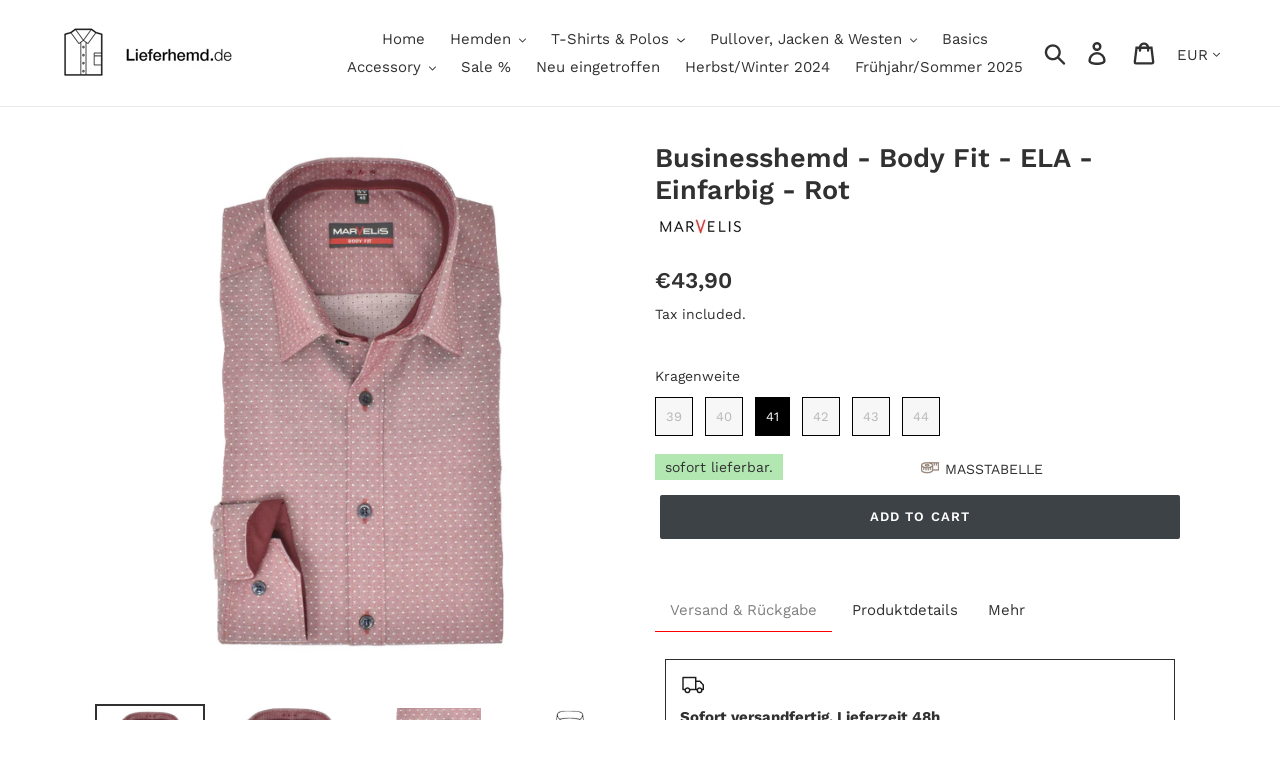

--- FILE ---
content_type: text/html; charset=utf-8
request_url: https://lieferhemd.de/en/products/marvelis-herren-businesshemd-body-fit-kent-kragen-extra-langer-arm-69cm-einfarbig-rot
body_size: 53320
content:
<!doctype html>
<html class="no-js" lang="en">
<head><meta content="b9Vi2nI1fMcSqbABItHoPcM0hl6_GdVdNircXDCvxjA" name="google-site-verification"/>
<!-- starapps_core_start -->
<!-- This code is automatically managed by StarApps Studio -->
<!-- Please contact support@starapps.studio for any help -->
<!-- File location: snippets/starapps-core.liquid -->


    
<!-- starapps_core_end -->
 
<!-- Global site tag (gtag.js) - Google Ads: 662805925 -->
<script async src="https://www.googletagmanager.com/gtag/js?id=AW-662805925"></script>
<script>
  window.dataLayer = window.dataLayer || [];
  function gtag(){dataLayer.push(arguments);}
  gtag('js', new Date());

  gtag('config', 'AW-662805925');
</script>
<!--END GOOGLE -->



  <meta charset="utf-8">
  <meta http-equiv="X-UA-Compatible" content="IE=edge,chrome=1">
  <meta name="viewport" content="width=device-width,initial-scale=1">
  <meta name="theme-color" content="#3d4246">
  <link rel="canonical" href="https://lieferhemd.de/en/products/marvelis-herren-businesshemd-body-fit-kent-kragen-extra-langer-arm-69cm-einfarbig-rot"><link rel="shortcut icon" href="//lieferhemd.de/cdn/shop/files/hemd_467893058_32x32.gif?v=1613677583" type="image/png"><title>Marvelis Hemd mit verlängerten Ärmellängen Kentkragen Einfarbig Rot 100% Baumwolle bügelleicht
&ndash; Lieferhemd.de</title><meta name="description" content="Produktinformationen &#39;MARVELIS Herren Businesshemd in rot einfarbig mit Kent Kragen, Extra Langer Arm 69cm&#39;MARVELIS Hemd mit verlängerten Ärmellängen Body Fit in rot. Körpernah geschnitten (stark tailliert), besonders bügelleicht und aus reiner Baumwolle ohne Brusttasche.  Marke: MARVELIS  Kragen: Kent Kragen  Passform: schmalFarbe: RotMuster: Einfarbig  Ärmel: Extra Langer Arm Ärmelabschluss: Sportmanschette Ärmellänge: 69cm Ärmelvariante: verlängerte Ärmellängen  Material: BaumwolleMaterialzusammensetzung: 100% Baumwolle  Besondere Merkmale: Fein Gepunktet  Taschen: Ohne Brusttasche  Verschluss: KnopfleisteApplikation: Logostickerei  Materialeigenschaften: Besonders Bügelleicht  Waschbar: Maschinenwäsche 30°CAuslieferung: Liegend"><!-- /snippets/social-meta-tags.liquid -->




<meta property="og:site_name" content="Lieferhemd.de">
<meta property="og:url" content="https://lieferhemd.de/en/products/marvelis-herren-businesshemd-body-fit-kent-kragen-extra-langer-arm-69cm-einfarbig-rot">
<meta property="og:title" content="Businesshemd - Body Fit - ELA - Einfarbig - Rot">
<meta property="og:type" content="product">
<meta property="og:description" content="Produktinformationen &#39;MARVELIS Herren Businesshemd in rot einfarbig mit Kent Kragen, Extra Langer Arm 69cm&#39;MARVELIS Hemd mit verlängerten Ärmellängen Body Fit in rot. Körpernah geschnitten (stark tailliert), besonders bügelleicht und aus reiner Baumwolle ohne Brusttasche.  Marke: MARVELIS  Kragen: Kent Kragen  Passform: schmalFarbe: RotMuster: Einfarbig  Ärmel: Extra Langer Arm Ärmelabschluss: Sportmanschette Ärmellänge: 69cm Ärmelvariante: verlängerte Ärmellängen  Material: BaumwolleMaterialzusammensetzung: 100% Baumwolle  Besondere Merkmale: Fein Gepunktet  Taschen: Ohne Brusttasche  Verschluss: KnopfleisteApplikation: Logostickerei  Materialeigenschaften: Besonders Bügelleicht  Waschbar: Maschinenwäsche 30°CAuslieferung: Liegend">

  <meta property="og:price:amount" content="43,90">
  <meta property="og:price:currency" content="EUR">

<meta property="og:image" content="http://lieferhemd.de/cdn/shop/files/Marvelis-222-Body-Fit-Businesshemd-7508-29-35_8490fafc-0094-46c3-9134-f15e25c5f8b3_1200x1200.jpg?v=1753322209"><meta property="og:image" content="http://lieferhemd.de/cdn/shop/files/Marvelis-222-Body-Fit-Businesshemd-7508-29-35-Kragen_ad4a9d71-538b-4e05-80d6-9e9186fc8855_1200x1200.jpg?v=1753322210"><meta property="og:image" content="http://lieferhemd.de/cdn/shop/files/Marvelis-222-Body-Fit-Businesshemd-7508-29-35-Manschette_c44be8a0-e9e4-49ed-be21-5f6896d9fd44_1200x1200.jpg?v=1753322209">
<meta property="og:image:secure_url" content="https://lieferhemd.de/cdn/shop/files/Marvelis-222-Body-Fit-Businesshemd-7508-29-35_8490fafc-0094-46c3-9134-f15e25c5f8b3_1200x1200.jpg?v=1753322209"><meta property="og:image:secure_url" content="https://lieferhemd.de/cdn/shop/files/Marvelis-222-Body-Fit-Businesshemd-7508-29-35-Kragen_ad4a9d71-538b-4e05-80d6-9e9186fc8855_1200x1200.jpg?v=1753322210"><meta property="og:image:secure_url" content="https://lieferhemd.de/cdn/shop/files/Marvelis-222-Body-Fit-Businesshemd-7508-29-35-Manschette_c44be8a0-e9e4-49ed-be21-5f6896d9fd44_1200x1200.jpg?v=1753322209">


<meta name="twitter:card" content="summary_large_image">
<meta name="twitter:title" content="Businesshemd - Body Fit - ELA - Einfarbig - Rot">
<meta name="twitter:description" content="Produktinformationen &#39;MARVELIS Herren Businesshemd in rot einfarbig mit Kent Kragen, Extra Langer Arm 69cm&#39;MARVELIS Hemd mit verlängerten Ärmellängen Body Fit in rot. Körpernah geschnitten (stark tailliert), besonders bügelleicht und aus reiner Baumwolle ohne Brusttasche.  Marke: MARVELIS  Kragen: Kent Kragen  Passform: schmalFarbe: RotMuster: Einfarbig  Ärmel: Extra Langer Arm Ärmelabschluss: Sportmanschette Ärmellänge: 69cm Ärmelvariante: verlängerte Ärmellängen  Material: BaumwolleMaterialzusammensetzung: 100% Baumwolle  Besondere Merkmale: Fein Gepunktet  Taschen: Ohne Brusttasche  Verschluss: KnopfleisteApplikation: Logostickerei  Materialeigenschaften: Besonders Bügelleicht  Waschbar: Maschinenwäsche 30°CAuslieferung: Liegend">


  <link href="//lieferhemd.de/cdn/shop/t/13/assets/theme.scss.css?v=47523219905386305561756121247" rel="stylesheet" type="text/css" media="all" />

  <script>
    var theme = {
      breakpoints: {
        medium: 750,
        large: 990,
        widescreen: 1400
      },
      strings: {
        addToCart: "Add to cart",
        soldOut: "Sold out",
        unavailable: "Unavailable",
        regularPrice: "Regular price",
        salePrice: "Sale price",
        sale: "Sale",
        showMore: "Show More",
        showLess: "Show Less",
        addressError: "Error looking up that address",
        addressNoResults: "No results for that address",
        addressQueryLimit: "You have exceeded the Google API usage limit. Consider upgrading to a \u003ca href=\"https:\/\/developers.google.com\/maps\/premium\/usage-limits\"\u003ePremium Plan\u003c\/a\u003e.",
        authError: "There was a problem authenticating your Google Maps account.",
        newWindow: "Opens in a new window.",
        external: "Opens external website.",
        newWindowExternal: "Opens external website in a new window.",
        removeLabel: "Remove [product]",
        update: "Update",
        quantity: "Quantity",
        discountedTotal: "Discounted total",
        regularTotal: "Regular total",
        priceColumn: "See Price column for discount details.",
        quantityMinimumMessage: "Quantity must be 1 or more",
        cartError: "There was an error while updating your cart. Please try again.",
        removedItemMessage: "Removed \u003cspan class=\"cart__removed-product-details\"\u003e([quantity]) [link]\u003c\/span\u003e from your cart.",
        unitPrice: "Unit price",
        unitPriceSeparator: "per",
        oneCartCount: "1 item",
        otherCartCount: "[count] items",
        quantityLabel: "Quantity: [count]"
      },
      moneyFormat: "€{{amount_with_comma_separator}}",
      moneyFormatWithCurrency: "€{{amount_with_comma_separator}} EUR"
    }

    document.documentElement.className = document.documentElement.className.replace('no-js', 'js');
  </script><script src="//lieferhemd.de/cdn/shop/t/13/assets/lazysizes.js?v=94224023136283657951612948687" async="async"></script>
  <script src="//lieferhemd.de/cdn/shop/t/13/assets/vendor.js?v=12001839194546984181612948695" defer="defer"></script>
  <script src="//lieferhemd.de/cdn/shop/t/13/assets/theme.js?v=8516063593306850321612948689" defer="defer"></script>

  
<script>window.performance && window.performance.mark && window.performance.mark('shopify.content_for_header.start');</script><meta name="facebook-domain-verification" content="npqyczobe0kgyf951nlem2erqslrcx">
<meta id="shopify-digital-wallet" name="shopify-digital-wallet" content="/25580011586/digital_wallets/dialog">
<meta name="shopify-checkout-api-token" content="a25e07476d13d002d66cedc99df3f267">
<meta id="in-context-paypal-metadata" data-shop-id="25580011586" data-venmo-supported="false" data-environment="production" data-locale="en_US" data-paypal-v4="true" data-currency="EUR">
<link rel="alternate" hreflang="x-default" href="https://lieferhemd.de/products/marvelis-herren-businesshemd-body-fit-kent-kragen-extra-langer-arm-69cm-einfarbig-rot">
<link rel="alternate" hreflang="en" href="https://lieferhemd.de/en/products/marvelis-herren-businesshemd-body-fit-kent-kragen-extra-langer-arm-69cm-einfarbig-rot">
<link rel="alternate" type="application/json+oembed" href="https://lieferhemd.de/en/products/marvelis-herren-businesshemd-body-fit-kent-kragen-extra-langer-arm-69cm-einfarbig-rot.oembed">
<script async="async" src="/checkouts/internal/preloads.js?locale=en-DE"></script>
<script id="apple-pay-shop-capabilities" type="application/json">{"shopId":25580011586,"countryCode":"DE","currencyCode":"EUR","merchantCapabilities":["supports3DS"],"merchantId":"gid:\/\/shopify\/Shop\/25580011586","merchantName":"Lieferhemd.de","requiredBillingContactFields":["postalAddress","email"],"requiredShippingContactFields":["postalAddress","email"],"shippingType":"shipping","supportedNetworks":["visa","maestro","masterCard","amex"],"total":{"type":"pending","label":"Lieferhemd.de","amount":"1.00"},"shopifyPaymentsEnabled":true,"supportsSubscriptions":true}</script>
<script id="shopify-features" type="application/json">{"accessToken":"a25e07476d13d002d66cedc99df3f267","betas":["rich-media-storefront-analytics"],"domain":"lieferhemd.de","predictiveSearch":true,"shopId":25580011586,"locale":"en"}</script>
<script>var Shopify = Shopify || {};
Shopify.shop = "lieferhemd.myshopify.com";
Shopify.locale = "en";
Shopify.currency = {"active":"EUR","rate":"1.0"};
Shopify.country = "DE";
Shopify.theme = {"name":"Speed Backup Debut Filter","id":118988013742,"schema_name":"Debut","schema_version":"14.3.1","theme_store_id":796,"role":"main"};
Shopify.theme.handle = "null";
Shopify.theme.style = {"id":null,"handle":null};
Shopify.cdnHost = "lieferhemd.de/cdn";
Shopify.routes = Shopify.routes || {};
Shopify.routes.root = "/en/";</script>
<script type="module">!function(o){(o.Shopify=o.Shopify||{}).modules=!0}(window);</script>
<script>!function(o){function n(){var o=[];function n(){o.push(Array.prototype.slice.apply(arguments))}return n.q=o,n}var t=o.Shopify=o.Shopify||{};t.loadFeatures=n(),t.autoloadFeatures=n()}(window);</script>
<script id="shop-js-analytics" type="application/json">{"pageType":"product"}</script>
<script defer="defer" async type="module" src="//lieferhemd.de/cdn/shopifycloud/shop-js/modules/v2/client.init-shop-cart-sync_DtuiiIyl.en.esm.js"></script>
<script defer="defer" async type="module" src="//lieferhemd.de/cdn/shopifycloud/shop-js/modules/v2/chunk.common_CUHEfi5Q.esm.js"></script>
<script type="module">
  await import("//lieferhemd.de/cdn/shopifycloud/shop-js/modules/v2/client.init-shop-cart-sync_DtuiiIyl.en.esm.js");
await import("//lieferhemd.de/cdn/shopifycloud/shop-js/modules/v2/chunk.common_CUHEfi5Q.esm.js");

  window.Shopify.SignInWithShop?.initShopCartSync?.({"fedCMEnabled":true,"windoidEnabled":true});

</script>
<script>(function() {
  var isLoaded = false;
  function asyncLoad() {
    if (isLoaded) return;
    isLoaded = true;
    var urls = ["https:\/\/cdn.shopify.com\/s\/files\/1\/0255\/8001\/1586\/t\/13\/assets\/globo.filter.init.js?shop=lieferhemd.myshopify.com","https:\/\/cdn.shopify.com\/s\/files\/1\/0277\/0019\/9517\/t\/1\/assets\/booster_eu_cookie_25580011586.js?120839\u0026shop=lieferhemd.myshopify.com"];
    for (var i = 0; i < urls.length; i++) {
      var s = document.createElement('script');
      s.type = 'text/javascript';
      s.async = true;
      s.src = urls[i];
      var x = document.getElementsByTagName('script')[0];
      x.parentNode.insertBefore(s, x);
    }
  };
  if(window.attachEvent) {
    window.attachEvent('onload', asyncLoad);
  } else {
    window.addEventListener('load', asyncLoad, false);
  }
})();</script>
<script id="__st">var __st={"a":25580011586,"offset":3600,"reqid":"6d9b3d2a-ed2d-4a86-b89f-ec4a6aa91019-1766895745","pageurl":"lieferhemd.de\/en\/products\/marvelis-herren-businesshemd-body-fit-kent-kragen-extra-langer-arm-69cm-einfarbig-rot","u":"1cbe81bab10a","p":"product","rtyp":"product","rid":7998008295690};</script>
<script>window.ShopifyPaypalV4VisibilityTracking = true;</script>
<script id="captcha-bootstrap">!function(){'use strict';const t='contact',e='account',n='new_comment',o=[[t,t],['blogs',n],['comments',n],[t,'customer']],c=[[e,'customer_login'],[e,'guest_login'],[e,'recover_customer_password'],[e,'create_customer']],r=t=>t.map((([t,e])=>`form[action*='/${t}']:not([data-nocaptcha='true']) input[name='form_type'][value='${e}']`)).join(','),a=t=>()=>t?[...document.querySelectorAll(t)].map((t=>t.form)):[];function s(){const t=[...o],e=r(t);return a(e)}const i='password',u='form_key',d=['recaptcha-v3-token','g-recaptcha-response','h-captcha-response',i],f=()=>{try{return window.sessionStorage}catch{return}},m='__shopify_v',_=t=>t.elements[u];function p(t,e,n=!1){try{const o=window.sessionStorage,c=JSON.parse(o.getItem(e)),{data:r}=function(t){const{data:e,action:n}=t;return t[m]||n?{data:e,action:n}:{data:t,action:n}}(c);for(const[e,n]of Object.entries(r))t.elements[e]&&(t.elements[e].value=n);n&&o.removeItem(e)}catch(o){console.error('form repopulation failed',{error:o})}}const l='form_type',E='cptcha';function T(t){t.dataset[E]=!0}const w=window,h=w.document,L='Shopify',v='ce_forms',y='captcha';let A=!1;((t,e)=>{const n=(g='f06e6c50-85a8-45c8-87d0-21a2b65856fe',I='https://cdn.shopify.com/shopifycloud/storefront-forms-hcaptcha/ce_storefront_forms_captcha_hcaptcha.v1.5.2.iife.js',D={infoText:'Protected by hCaptcha',privacyText:'Privacy',termsText:'Terms'},(t,e,n)=>{const o=w[L][v],c=o.bindForm;if(c)return c(t,g,e,D).then(n);var r;o.q.push([[t,g,e,D],n]),r=I,A||(h.body.append(Object.assign(h.createElement('script'),{id:'captcha-provider',async:!0,src:r})),A=!0)});var g,I,D;w[L]=w[L]||{},w[L][v]=w[L][v]||{},w[L][v].q=[],w[L][y]=w[L][y]||{},w[L][y].protect=function(t,e){n(t,void 0,e),T(t)},Object.freeze(w[L][y]),function(t,e,n,w,h,L){const[v,y,A,g]=function(t,e,n){const i=e?o:[],u=t?c:[],d=[...i,...u],f=r(d),m=r(i),_=r(d.filter((([t,e])=>n.includes(e))));return[a(f),a(m),a(_),s()]}(w,h,L),I=t=>{const e=t.target;return e instanceof HTMLFormElement?e:e&&e.form},D=t=>v().includes(t);t.addEventListener('submit',(t=>{const e=I(t);if(!e)return;const n=D(e)&&!e.dataset.hcaptchaBound&&!e.dataset.recaptchaBound,o=_(e),c=g().includes(e)&&(!o||!o.value);(n||c)&&t.preventDefault(),c&&!n&&(function(t){try{if(!f())return;!function(t){const e=f();if(!e)return;const n=_(t);if(!n)return;const o=n.value;o&&e.removeItem(o)}(t);const e=Array.from(Array(32),(()=>Math.random().toString(36)[2])).join('');!function(t,e){_(t)||t.append(Object.assign(document.createElement('input'),{type:'hidden',name:u})),t.elements[u].value=e}(t,e),function(t,e){const n=f();if(!n)return;const o=[...t.querySelectorAll(`input[type='${i}']`)].map((({name:t})=>t)),c=[...d,...o],r={};for(const[a,s]of new FormData(t).entries())c.includes(a)||(r[a]=s);n.setItem(e,JSON.stringify({[m]:1,action:t.action,data:r}))}(t,e)}catch(e){console.error('failed to persist form',e)}}(e),e.submit())}));const S=(t,e)=>{t&&!t.dataset[E]&&(n(t,e.some((e=>e===t))),T(t))};for(const o of['focusin','change'])t.addEventListener(o,(t=>{const e=I(t);D(e)&&S(e,y())}));const B=e.get('form_key'),M=e.get(l),P=B&&M;t.addEventListener('DOMContentLoaded',(()=>{const t=y();if(P)for(const e of t)e.elements[l].value===M&&p(e,B);[...new Set([...A(),...v().filter((t=>'true'===t.dataset.shopifyCaptcha))])].forEach((e=>S(e,t)))}))}(h,new URLSearchParams(w.location.search),n,t,e,['guest_login'])})(!0,!0)}();</script>
<script integrity="sha256-4kQ18oKyAcykRKYeNunJcIwy7WH5gtpwJnB7kiuLZ1E=" data-source-attribution="shopify.loadfeatures" defer="defer" src="//lieferhemd.de/cdn/shopifycloud/storefront/assets/storefront/load_feature-a0a9edcb.js" crossorigin="anonymous"></script>
<script data-source-attribution="shopify.dynamic_checkout.dynamic.init">var Shopify=Shopify||{};Shopify.PaymentButton=Shopify.PaymentButton||{isStorefrontPortableWallets:!0,init:function(){window.Shopify.PaymentButton.init=function(){};var t=document.createElement("script");t.src="https://lieferhemd.de/cdn/shopifycloud/portable-wallets/latest/portable-wallets.en.js",t.type="module",document.head.appendChild(t)}};
</script>
<script data-source-attribution="shopify.dynamic_checkout.buyer_consent">
  function portableWalletsHideBuyerConsent(e){var t=document.getElementById("shopify-buyer-consent"),n=document.getElementById("shopify-subscription-policy-button");t&&n&&(t.classList.add("hidden"),t.setAttribute("aria-hidden","true"),n.removeEventListener("click",e))}function portableWalletsShowBuyerConsent(e){var t=document.getElementById("shopify-buyer-consent"),n=document.getElementById("shopify-subscription-policy-button");t&&n&&(t.classList.remove("hidden"),t.removeAttribute("aria-hidden"),n.addEventListener("click",e))}window.Shopify?.PaymentButton&&(window.Shopify.PaymentButton.hideBuyerConsent=portableWalletsHideBuyerConsent,window.Shopify.PaymentButton.showBuyerConsent=portableWalletsShowBuyerConsent);
</script>
<script data-source-attribution="shopify.dynamic_checkout.cart.bootstrap">document.addEventListener("DOMContentLoaded",(function(){function t(){return document.querySelector("shopify-accelerated-checkout-cart, shopify-accelerated-checkout")}if(t())Shopify.PaymentButton.init();else{new MutationObserver((function(e,n){t()&&(Shopify.PaymentButton.init(),n.disconnect())})).observe(document.body,{childList:!0,subtree:!0})}}));
</script>
<link id="shopify-accelerated-checkout-styles" rel="stylesheet" media="screen" href="https://lieferhemd.de/cdn/shopifycloud/portable-wallets/latest/accelerated-checkout-backwards-compat.css" crossorigin="anonymous">
<style id="shopify-accelerated-checkout-cart">
        #shopify-buyer-consent {
  margin-top: 1em;
  display: inline-block;
  width: 100%;
}

#shopify-buyer-consent.hidden {
  display: none;
}

#shopify-subscription-policy-button {
  background: none;
  border: none;
  padding: 0;
  text-decoration: underline;
  font-size: inherit;
  cursor: pointer;
}

#shopify-subscription-policy-button::before {
  box-shadow: none;
}

      </style>

<script>window.performance && window.performance.mark && window.performance.mark('shopify.content_for_header.end');</script>
<script src="//lieferhemd.de/cdn/shop/t/13/assets/ndnapps-contactform-script.js?v=51849100317998024231612948688" type="text/javascript"></script>
<style>.spf-filter-loading #gf-products > *:not(.spf-product--skeleton), .spf-filter-loading [data-globo-filter-items] > *:not(.spf-product--skeleton){visibility: hidden; opacity: 0}</style>
<link rel="preconnect" href="https://filter-v1.globosoftware.net" />
<script>
  document.getElementsByTagName('html')[0].classList.add('spf-filter-loading');
  window.addEventListener("globoFilterRenderCompleted",function(e){document.getElementsByTagName('html')[0].classList.remove('spf-filter-loading')})
  window.sortByRelevance = false;
  window.moneyFormat = "€{{amount_with_comma_separator}}";
  window.GloboMoneyFormat = "€{{amount_with_comma_separator}}";
  window.GloboMoneyWithCurrencyFormat = "€{{amount_with_comma_separator}} EUR";
  window.filterPriceRate = 1;
  window.filterPriceAdjustment = 1;

  window.shopCurrency = "EUR";
  window.currentCurrency = "EUR";

  window.isMultiCurrency = false;
  window.globoFilterAssetsUrl = '//lieferhemd.de/cdn/shop/t/13/assets/';
  window.assetsUrl = '//lieferhemd.de/cdn/shop/t/13/assets/';
  window.filesUrl = '//lieferhemd.de/cdn/shop/files/';
  var page_id = 0;
  var globo_filters_json = {"default":0,"159086706754":9996,"278875209902":9996,"157022552130":9996,"159091982402":9996,"157022289986":9996,"157023305794":10491,"157023699010":10491,"157023895618":10491,"157703897154":10538,"157052764226":10622,"157817438274":10622,"157022683202":10656,"157322018882":13927,"158925848642":25196,"157394239554":25196,"157586817090":25196,"157153296450":25196,"158917066818":25196,"157586915394":25196,"157678731330":25276,"157022322754":25276,"157022421058":25276,"157022355522":25356,"157024059458":25356,"157024026690":25356,"157023174722":25503,"157023109186":25503,"2":25504}
  var GloboFilterConfig = {
    api: {
      filterUrl: "https://filter-v1.globosoftware.net/filter",
      searchUrl: "https://filter-v1.globosoftware.net/search",
      url: "https://filter-v1.globosoftware.net",
    },
    shop: {
      name: "Lieferhemd.de",
      url: "https://lieferhemd.de",
      domain: "lieferhemd.myshopify.com",
      is_multicurrency: false,
      currency: "EUR",
      cur_currency: "EUR",
      cur_locale: "en",
      cur_country: "DE",
      locale: "de",
      root_url: "/en",
      country_code: "DE",
      product_image: {width: 500, height: 500},
      no_image_url: "https://cdn.shopify.com/s/images/themes/product-1.png",
      themeStoreId: 796,
      swatches:  {"farbe":{"braun":{"mode":1,"color_1":"#743600"},"bordeaux":{"mode":1,"color_1":"#9b0018"},"blau":{"mode":1,"color_1":"#2090ff"},"dunkelblau":{"mode":1,"color_1":"#003a74"},"wollweiß (80)":{"mode":1,"color_1":"#fffdfc"},"lachs (41)":{"mode":1,"color_1":"#ffc5b4"},"lachs (42)":{"mode":1,"color_1":"#ffc2bc"},"blau rose (461)":{"mode":2,"color_1":"#00235c","color_2":"#641000"},"silberblau (680)":{"mode":3,"image":"https:\/\/d29pjbb4kcdxpk.cloudfront.net\/storage\/swatch\/l_6759\/silberblau-680.png?v=1612964097"},"blau gelb (660)":{"mode":2,"color_1":"#00235c","color_2":"#fff334"},"hellblau (12)":{"mode":3,"image":"https:\/\/d29pjbb4kcdxpk.cloudfront.net\/storage\/swatch\/l_6759\/hellblau-12.png?v=1612964222"}}},
      newUrlStruct: false,
      translation: {"default":{"search":{"suggestions":"Vorschl\u00e4ge","collections":"\u00dcbersichten","pages":"Seiten","product":"Produkt","products":"Produkte","view_all":"Suche nach","not_found":"Sorry, leider nichts gefunden"},"filter":{"filter_by":"Filter","clear_all":"Filter l\u00f6schen","view":"Ansehen","clear":"L\u00f6schen","in_stock":"Auf Lager","out_of_stock":"Ausverkauft","ready_to_ship":"Versandfertig"},"sort":{"sort_by":"Sortieren","manually":"Beliebteste","availability_in_stock_first":"Verf\u00fcgbarkeit","best_selling":"Beliebteste","alphabetically_a_z":"Alphabetisch, A-Z","alphabetically_z_a":"Alphabetisch, Z-A","price_low_to_high":"Niedrigster Preis","price_high_to_low":"H\u00f6chster Preis","date_new_to_old":"Neuheiten","date_old_to_new":"alte zuerst","sale_off":"Sale"},"product":{"add_to_cart":"In den Warenkorb","unavailable":"nicht verf\u00fcgbar","sold_out":"ausverkauft","sale":"Sale","load_more":"Mehr laden","limit":"Show","search":"Produkte durchsuchen","no_results":"Keine Produkte"},"labels":{"248993":"Kategorie","250209":"Gr\u00f6\u00dfe","106653":"Produktgruppe","106654":"Marke","149562":"Gr\u00f6\u00dfe\/Kragenweite","100010":"Gr\u00f6\u00dfe (Kragenweite)","100009":"Farbe","100008":"Tag","100007":"Availability","100006":"Percent Sale","100005":"Preisspanne","100004":"Katgerie","100003":"Marke","100002":"Kragenform","100029":"Arml\u00e4nge","100073":"Farbe","105108":"Title","105107":"Gr\u00f6\u00dfe","105106":"Rabatt in %","241174":"Preis","105787":"Percent Sale","105786":"Preis","105785":"Kategorie","105784":"Marke","105783":"Collection","103351":"Muster","104714":"Gr\u00f6\u00dfe","104713":"Farbe","104629":"Schnitt","104683":"Marke","104684":"Gr\u00f6\u00dfe","105104":"Marke","105789":"Tag","105788":"Availability","105790":"Farbe","105791":"Gr\u00f6\u00dfe","105792":"Title","106041":"Farbe","106042":"L\u00e4nge","149563":"Hersteller","149564":"Kragenform","250267":"Gr\u00f6\u00dfe","249120":"Muster","249125":"Gr\u00f6\u00dfe (Kragenweite)","249124":"Marke","141366":"Basics","141367":"Farbe","250216":"Marke","146375":"Gr\u00f6\u00dfe","249122":"Gr\u00f6\u00dfe (US-Gr\u00f6\u00dfen)","249127":"Kragen","149565":"Arml\u00e4nge","149566":"Muster","149568":"Gr\u00f6\u00dfe\/Kragenweite","149569":"Marke","149571":"Arml\u00e4nge","149572":"Muster","149573":"Schnitt","250214":"Marke","250215":"Kategorie","249121":"Schnitt","247843":"Muster","247844":"Schnitt","247845":"Gr\u00f6\u00dfe (US-Gr\u00f6\u00dfen)","247842":"Arml\u00e4nge","247840":"Marke","247839":"Gr\u00f6\u00dfe (Kragenweite)","248493":"Gr\u00f6\u00dfe (Kragenweite)","248492":"Marke","248491":"Arml\u00e4nge","248494":"Kragen","248490":"Gr\u00f6\u00dfe (US-Gr\u00f6\u00dfen)","248488":"Muster","247308":"Gr\u00f6\u00dfe (Normalgr\u00f6\u00dfen)","241034":"Gr\u00f6\u00dfe"}}},
      redirects: null,
      images: ["1642867489676_neu__lh_png","1642867715116_neu_png","1642868560535_neu2_png","1642868642767_neu3_png","1642868736856_neu4_png","amp-1608811371758-onboarding-uploaded-logo.png","ela_1642854903478_png"],
      settings: {"color_text":"#313131","color_body_text":"#313131","color_sale_text":"#8f796b","color_button":"#3d4246","color_button_text":"#ffffff","color_small_button_text_border":"#3d4246","color_text_field_text":"#000000","color_text_field_border":"#949494","color_text_field":"#ffffff","color_image_overlay_text":"#ffffff","color_image_overlay":"#3d4246","image_overlay_opacity":0,"color_borders":"#e8e9eb","color_body_bg":"#ffffff","type_header_font":{"error":"json not allowed for this object"},"type_header_base_size":20,"type_base_font":{"error":"json not allowed for this object"},"type_base_size":15,"type_bold_product_titles":false,"share_image":null,"share_facebook":false,"share_twitter":false,"share_pinterest":false,"social_twitter_link":"","social_facebook_link":"https:\/\/www.facebook.com\/lieferhemd","social_pinterest_link":"","social_instagram_link":"https:\/\/www.instagram.com\/lieferhemd","social_tumblr_link":"","social_snapchat_link":"","social_youtube_link":"","social_vimeo_link":"","favicon":"\/\/lieferhemd.de\/cdn\/shop\/files\/hemd_467893058.gif?v=1613677583","enable_ajax":true,"checkout_header_image":null,"checkout_logo_image":"\/\/lieferhemd.de\/cdn\/shop\/files\/lieferhemd-1000-400_99d318ce-92c2-4355-a463-20dcc216b997.png?v=1613683654","checkout_logo_position":"center","checkout_logo_size":"medium","checkout_body_background_image":null,"checkout_body_background_color":"#ffffff","checkout_input_background_color_mode":"white","checkout_sidebar_background_image":null,"checkout_sidebar_background_color":"#ffffff","checkout_heading_font":"-apple-system, BlinkMacSystemFont, 'Segoe UI', Roboto, Helvetica, Arial, sans-serif, 'Apple Color Emoji', 'Segoe UI Emoji', 'Segoe UI Symbol'","checkout_body_font":"-apple-system, BlinkMacSystemFont, 'Segoe UI', Roboto, Helvetica, Arial, sans-serif, 'Apple Color Emoji', 'Segoe UI Emoji', 'Segoe UI Symbol'","checkout_accent_color":"#197bbd","checkout_button_color":"#197bbd","checkout_error_color":"#e32c2b","customer_layout":"customer_area"},
      separate_options: null,
      home_filter: false,
      page: "product",
      cache: true,
      layout: "app"
    },
    taxes: null,
    special_countries: null,
    adjustments: null,

    year_make_model: {
      id: null
    },
    filter: {
      id: globo_filters_json[page_id] || globo_filters_json['default'] || 0,
      layout: 1,
      showCount: true,
      isLoadMore: 0,
      filter_on_search_page: true
    },
    search:{
      enable: true,
      zero_character_suggestion: false,
      layout: 1,
    },
    collection: {
      id:0,
      handle:'',
      sort: 'created-descending',
      tags: null,
      vendor: null,
      type: null,
      term: null,
      limit: 48,
      products_count: 0,
      excludeTags: null
    },
    customer: false,
    selector: {
      sortBy: '#SortBy',
      pagination: '.pagination, #gf_pagination_wrap',
      products: '.grid--view-items, .list-view-items'
    }
  };

</script>
<script defer src="//lieferhemd.de/cdn/shop/t/13/assets/v5.globo.filter.lib.js?v=23617703631845228651646832251"></script>

<link rel="preload stylesheet" href="//lieferhemd.de/cdn/shop/t/13/assets/v5.globo.search.css?v=136502419725945332881629914657" as="style">



  <script>
    window.addEventListener('globoFilterCloseSearchCompleted', function () {
      if( theme && theme.SearchDrawer && typeof theme.SearchDrawer.close == "function" ){
        theme.SearchDrawer.close();
      }
    });
  </script>


  
  <script src="//lieferhemd.de/cdn/shopifycloud/storefront/assets/themes_support/api.jquery-7ab1a3a4.js" type="text/javascript"></script>
  
<!-- "snippets/hulkcode_common.liquid" was not rendered, the associated app was uninstalled --><script src='https://productoption.hulkapps.com/hulkcode.js' defer='defer'></script><script async='async' src='https://variantimages.upsell-apps.com/script.js?shop=lieferhemd.myshopify.com'></script><script type="text/javascript">
	
		var productVICHandle = 'marvelis-herren-businesshemd-body-fit-kent-kragen-extra-langer-arm-69cm-einfarbig-rot';
	
	var isCartPage = false;
	
</script>
<link href="//lieferhemd.de/cdn/shop/t/13/assets/alert.css?v=135610300445096884681612948683" rel="stylesheet" type="text/css" media="all" />
<link href="//lieferhemd.de/cdn/shop/t/13/assets/variants-in-catalog.css?v=106550182518350331731612948694" rel="stylesheet" type="text/css" media="all" />
<script src="//lieferhemd.de/cdn/shop/t/13/assets/alert.js?v=10418052424899582361612948684" type="text/javascript"></script>
<script type="text/javascript">var show_type = '1';var combinations_or_variants = '1';var select_or_radio_combinations = '0';var select_or_radio = '0';var only_available_combinations = '0';var show_price_for_combination = '0';var show_variants_names = '1';var show_add_to_cart = '0';var show_product_count = '0';var add_to_cart_title = 'Add To Cart';var unavailable_title = 'Out Of Stock';var button_label_color = '#000000';var button_background_color = '#457da1';var mini_cart_path = '';var show_message = '0';var message_type = '0';var fixed_message_position = '0';var message_text = 'Product {LINKED_NAME} was successfully added to your shopping cart';var message_text_color = '#000000';var message_background_color = '#d4d4d4';var message_hide_time = '0';var message_font_size = '14';var change_images = '1';var change_prices = '0';var show_go_to_product = '0';var go_to_product_label = 'View Product';var button_go_to_product_label_color = '#000000';var button_go_to_product_background_color = '#457da1';var money_format = '€';var vic_money_format = '€@@amount_with_comma_separator&&';</script>
<!-- GSSTART Show variants. Do not change -->

<!-- Show variants code end. Do not change GSEND --> <link id="variable-products-load-css" rel="stylesheet" href="//lieferhemd.de/cdn/shop/t/13/assets/variable-products-load.scss?v=68456776123747729491612948714" />
<link rel="stylesheet" href="//lieferhemd.de/cdn/shop/t/13/assets/variable-products.scss?v=77086011487991048891707999827" />
<script src="//lieferhemd.de/cdn/shop/t/13/assets/variable-products.js?v=169071480759402962321612948692" type="text/javascript"></script>

 
                  <script src="//lieferhemd.de/cdn/shop/t/13/assets/bss-file-configdata.js?v=143996277055135761541674892439" type="text/javascript"></script><script>
              if (typeof BSS_PL == 'undefined') {
                  var BSS_PL = {};
              }
              
              var bssPlApiServer = "https://product-labels-pro.bsscommerce.com";
              BSS_PL.customerTags = 'null';
              BSS_PL.customerId = 'null';
              BSS_PL.configData = configDatas;
              BSS_PL.storeId = 19441;
              BSS_PL.currentPlan = "ten_usd";
              BSS_PL.storeIdCustomOld = "10678";
              BSS_PL.storeIdOldWIthPriority = "12200";
              BSS_PL.apiServerProduction = "https://product-labels-pro.bsscommerce.com";
              
              BSS_PL.integration = {"laiReview":{"status":0,"config":[]}}
              </script>
          <style>
.homepage-slideshow .slick-slide .bss_pl_img {
    visibility: hidden !important;
}
</style><script>function fixBugForStores($, BSS_PL, parent, page, htmlLabel) { return false;}</script>
                    
  <!-- "snippets/shogun-head.liquid" was not rendered, the associated app was uninstalled -->
<!-- BEGIN app block: shopify://apps/starapps-variant-image/blocks/starapps-via-embed/2a01d106-3d10-48e8-ba53-5cb971217ac4 -->


    
<script src="https://cdn.starapps.studio/apps/via/lieferhemd/script-1756121058.js" async crossorigin="anonymous"></script>
    
    
      <script src="https://cdn.shopify.com/extensions/019ae3c5-8dad-7534-b403-e2f366aaf7fc/variant-image-automator-32/assets/store-front-error-tracking.js" via-js-type="error-tracking" defer></script>
    
    <script via-metafields>window.viaData = {
        limitOnProduct: null,
        viaStatus: null
      }
    </script>
<!-- END app block --><!-- BEGIN app block: shopify://apps/ta-labels-badges/blocks/bss-pl-config-data/91bfe765-b604-49a1-805e-3599fa600b24 --><script
    id='bss-pl-config-data'
>
	let TAE_StoreId = "";
	if (typeof BSS_PL == 'undefined' || TAE_StoreId !== "") {
  		var BSS_PL = {};
		BSS_PL.storeId = null;
		BSS_PL.currentPlan = null;
		BSS_PL.apiServerProduction = null;
		BSS_PL.publicAccessToken = null;
		BSS_PL.customerTags = "null";
		BSS_PL.customerId = "null";
		BSS_PL.storeIdCustomOld = null;
		BSS_PL.storeIdOldWIthPriority = null;
		BSS_PL.storeIdOptimizeAppendLabel = null
		BSS_PL.optimizeCodeIds = null; 
		BSS_PL.extendedFeatureIds = null;
		BSS_PL.integration = null;
		BSS_PL.settingsData  = null;
		BSS_PL.configProductMetafields = null;
		BSS_PL.configVariantMetafields = null;
		
		BSS_PL.configData = [].concat();

		
		BSS_PL.configDataBanner = [].concat();

		
		BSS_PL.configDataPopup = [].concat();

		
		BSS_PL.configDataLabelGroup = [].concat();
		
		
		BSS_PL.collectionID = ``;
		BSS_PL.collectionHandle = ``;
		BSS_PL.collectionTitle = ``;

		
		BSS_PL.conditionConfigData = [].concat();
	}
</script>




<style>
    
    
</style>

<script>
    function bssLoadScripts(src, callback, isDefer = false) {
        const scriptTag = document.createElement('script');
        document.head.appendChild(scriptTag);
        scriptTag.src = src;
        if (isDefer) {
            scriptTag.defer = true;
        } else {
            scriptTag.async = true;
        }
        if (callback) {
            scriptTag.addEventListener('load', function () {
                callback();
            });
        }
    }
    const scriptUrls = [
        "https://cdn.shopify.com/extensions/019b4ab5-8c3e-7f9f-aa3c-9998cc19d806/product-label-546/assets/bss-pl-init-helper.js",
        "https://cdn.shopify.com/extensions/019b4ab5-8c3e-7f9f-aa3c-9998cc19d806/product-label-546/assets/bss-pl-init-config-run-scripts.js",
    ];
    Promise.all(scriptUrls.map((script) => new Promise((resolve) => bssLoadScripts(script, resolve)))).then((res) => {
        console.log('BSS scripts loaded');
        window.bssScriptsLoaded = true;
    });

	function bssInitScripts() {
		if (BSS_PL.configData.length) {
			const enabledFeature = [
				{ type: 1, script: "https://cdn.shopify.com/extensions/019b4ab5-8c3e-7f9f-aa3c-9998cc19d806/product-label-546/assets/bss-pl-init-for-label.js" },
				{ type: 2, badge: [0, 7, 8], script: "https://cdn.shopify.com/extensions/019b4ab5-8c3e-7f9f-aa3c-9998cc19d806/product-label-546/assets/bss-pl-init-for-badge-product-name.js" },
				{ type: 2, badge: [1, 11], script: "https://cdn.shopify.com/extensions/019b4ab5-8c3e-7f9f-aa3c-9998cc19d806/product-label-546/assets/bss-pl-init-for-badge-product-image.js" },
				{ type: 2, badge: 2, script: "https://cdn.shopify.com/extensions/019b4ab5-8c3e-7f9f-aa3c-9998cc19d806/product-label-546/assets/bss-pl-init-for-badge-custom-selector.js" },
				{ type: 2, badge: [3, 9, 10], script: "https://cdn.shopify.com/extensions/019b4ab5-8c3e-7f9f-aa3c-9998cc19d806/product-label-546/assets/bss-pl-init-for-badge-price.js" },
				{ type: 2, badge: 4, script: "https://cdn.shopify.com/extensions/019b4ab5-8c3e-7f9f-aa3c-9998cc19d806/product-label-546/assets/bss-pl-init-for-badge-add-to-cart-btn.js" },
				{ type: 2, badge: 5, script: "https://cdn.shopify.com/extensions/019b4ab5-8c3e-7f9f-aa3c-9998cc19d806/product-label-546/assets/bss-pl-init-for-badge-quantity-box.js" },
				{ type: 2, badge: 6, script: "https://cdn.shopify.com/extensions/019b4ab5-8c3e-7f9f-aa3c-9998cc19d806/product-label-546/assets/bss-pl-init-for-badge-buy-it-now-btn.js" }
			]
				.filter(({ type, badge }) => BSS_PL.configData.some(item => item.label_type === type && (badge === undefined || (Array.isArray(badge) ? badge.includes(item.badge_type) : item.badge_type === badge))) || (type === 1 && BSS_PL.configDataLabelGroup && BSS_PL.configDataLabelGroup.length))
				.map(({ script }) => script);
				
            enabledFeature.forEach((src) => bssLoadScripts(src));

            if (enabledFeature.length) {
                const src = "https://cdn.shopify.com/extensions/019b4ab5-8c3e-7f9f-aa3c-9998cc19d806/product-label-546/assets/bss-product-label-js.js";
                bssLoadScripts(src);
            }
        }

        if (BSS_PL.configDataBanner && BSS_PL.configDataBanner.length) {
            const src = "https://cdn.shopify.com/extensions/019b4ab5-8c3e-7f9f-aa3c-9998cc19d806/product-label-546/assets/bss-product-label-banner.js";
            bssLoadScripts(src);
        }

        if (BSS_PL.configDataPopup && BSS_PL.configDataPopup.length) {
            const src = "https://cdn.shopify.com/extensions/019b4ab5-8c3e-7f9f-aa3c-9998cc19d806/product-label-546/assets/bss-product-label-popup.js";
            bssLoadScripts(src);
        }

        if (window.location.search.includes('bss-pl-custom-selector')) {
            const src = "https://cdn.shopify.com/extensions/019b4ab5-8c3e-7f9f-aa3c-9998cc19d806/product-label-546/assets/bss-product-label-custom-position.js";
            bssLoadScripts(src, null, true);
        }
    }
    bssInitScripts();
</script>


<!-- END app block --><!-- BEGIN app block: shopify://apps/smart-product-filter-search/blocks/app-embed/5cc1944c-3014-4a2a-af40-7d65abc0ef73 --><link href="https://cdn.shopify.com/extensions/019b4f7f-24c7-762a-b390-c55b77b21324/smart-product-filters-601/assets/globo.filter.min.js" as="script" rel="preload">
<link rel="preconnect" href="https://filter-x1.globo.io" crossorigin /><link rel="stylesheet" href="https://cdn.shopify.com/extensions/019b4f7f-24c7-762a-b390-c55b77b21324/smart-product-filters-601/assets/globo.search.css" media="print" onload="this.media='all'">

<meta id="search_terms_value" content="" />
<!-- BEGIN app snippet: global.variables --><script>
  window.shopCurrency = "EUR";
  window.shopCountry = "DE";
  window.shopLanguageCode = "de";

  window.currentCurrency = "EUR";
  window.currentCountry = "DE";
  window.currentLanguageCode = "en";

  window.shopCustomer = false

  window.useCustomTreeTemplate = false;
  window.useCustomProductTemplate = false;

  window.GloboFilterRequestOrigin = "https://lieferhemd.de";
  window.GloboFilterShopifyDomain = "lieferhemd.myshopify.com";
  window.GloboFilterSFAT = "";
  window.GloboFilterSFApiVersion = "2025-04";
  window.GloboFilterProxyPath = "/apps/globofilters";
  window.GloboFilterRootUrl = "/en";
  window.GloboFilterTranslation = {"search":{"suggestions":"Vorschläge","collections":"Übersichten","pages":"Seiten","product":"Produkt","products":"Produkte","view_all":"Suche nach","not_found":"Sorry, leider nichts gefunden"},"filter":{"filter_by":"Filter","clear_all":"Filter löschen","view":"Ansehen","clear":"Löschen","in_stock":"Auf Lager","out_of_stock":"Ausverkauft","ready_to_ship":"Versandfertig"},"sort":{"sort_by":"Sortieren","manually":"Beliebteste","availability_in_stock_first":"Verfügbarkeit","best_selling":"Beliebteste","alphabetically_a_z":"Alphabetisch, A-Z","alphabetically_z_a":"Alphabetisch, Z-A","price_low_to_high":"Niedrigster Preis","price_high_to_low":"Höchster Preis","date_new_to_old":"Neuheiten","date_old_to_new":"alte zuerst","sale_off":"Sale"},"product":{"add_to_cart":"In den Warenkorb","unavailable":"nicht verfügbar","sold_out":"ausverkauft","sale":"Sale","load_more":"Mehr laden","limit":"Show","search":"Produkte durchsuchen","no_results":"Keine Produkte"},"labels":{"248993":"Kategorie","250209":"Größe","106653":"Produktgruppe","106654":"Marke","149562":"Größe\/Kragenweite","100010":"Größe (Kragenweite)","100009":"Farbe","100008":"Tag","100007":"Availability","100006":"Percent Sale","100005":"Preisspanne","100004":"Katgerie","100003":"Marke","100002":"Kragenform","100029":"Armlänge","100073":"Farbe","105108":"Title","105107":"Größe","105106":"Rabatt in %","241174":"Preis","105787":"Percent Sale","105786":"Preis","105785":"Kategorie","105784":"Marke","105783":"Collection","103351":"Muster","104714":"Größe","104713":"Farbe","104629":"Schnitt","104683":"Marke","104684":"Größe","105104":"Marke","105789":"Tag","105788":"Availability","105790":"Farbe","105791":"Größe","105792":"Title","106041":"Farbe","106042":"Länge","149563":"Hersteller","149564":"Kragenform","250267":"Größe","249120":"Muster","249125":"Größe (Kragenweite)","249124":"Marke","141366":"Basics","141367":"Farbe","250216":"Marke","146375":"Größe","249122":"Größe (US-Größen)","249127":"Kragen","149565":"Armlänge","149566":"Muster","149568":"Größe\/Kragenweite","149569":"Marke","149571":"Armlänge","149572":"Muster","149573":"Schnitt","250214":"Marke","250215":"Kategorie","249121":"Schnitt","247843":"Muster","247844":"Schnitt","247845":"Größe (US-Größen)","247842":"Armlänge","247840":"Marke","247839":"Größe (Kragenweite)","248493":"Größe (Kragenweite)","248492":"Marke","248491":"Armlänge","248494":"Kragen","248490":"Größe (US-Größen)","248488":"Muster","247308":"Größe (Normalgrößen)","241034":"Größe"}};
  window.isMultiCurrency =true;
  window.globoEmbedFilterAssetsUrl = 'https://cdn.shopify.com/extensions/019b4f7f-24c7-762a-b390-c55b77b21324/smart-product-filters-601/assets/';
  window.assetsUrl = window.globoEmbedFilterAssetsUrl;
  window.GloboMoneyFormat = "€{{amount_with_comma_separator}}";
</script><!-- END app snippet -->
<script type="text/javascript" hs-ignore data-ccm-injected>
document.getElementsByTagName('html')[0].classList.add('spf-filter-loading', 'spf-has-filter');
window.enabledEmbedFilter = true;
window.sortByRelevance = false;
window.moneyFormat = "€{{amount_with_comma_separator}}";
window.GloboMoneyWithCurrencyFormat = "€{{amount_with_comma_separator}} EUR";
window.filesUrl = '//lieferhemd.de/cdn/shop/files/';
window.GloboThemesInfo ={"79958179906":{"id":79958179906,"name":"Debut","theme_store_id":796,"theme_name":"Debut"},"115856965806":{"id":115856965806,"name":"Supply","theme_store_id":679,"theme_name":"Supply"},"115857031342":{"id":115857031342,"name":"Brooklyn","theme_store_id":730,"theme_name":"Brooklyn"},"115857129646":{"id":115857129646,"name":"Theme export  lieferhemd-de-speed-backup-debut ...","theme_store_id":796,"theme_name":"Debut","theme_version":"14.3.1"},"118988013742":{"id":118988013742,"name":"Speed Backup Debut Filter","theme_store_id":796,"theme_name":"Debut"},"130417295594":{"id":130417295594,"name":"ModeMagic badges","theme_store_id":null},"79995764802":{"id":79995764802,"name":"Minimal","theme_store_id":380,"theme_name":"Minimal"},"80002646082":{"id":80002646082,"name":"Simple","theme_store_id":578,"theme_name":"Simple"},"80053436482":{"id":80053436482,"name":"Negan1","theme_store_id":null,"theme_name":"Negan","theme_version":"1.1.0"},"80458580034":{"id":80458580034,"name":"Kopie von Debut","theme_store_id":796,"theme_name":"Debut"},"80458678338":{"id":80458678338,"name":"Copy of Debut - Before W3","theme_store_id":796,"theme_name":"Debut"},"80464609346":{"id":80464609346,"name":"Kopie von Debut","theme_store_id":796,"theme_name":"Debut"},"80805167170":{"id":80805167170,"name":"Speed Backup Debut","theme_store_id":796,"theme_name":"Debut"},"80808837186":{"id":80808837186,"name":"Backup 12-03-20 Debut","theme_store_id":796,"theme_name":"Debut"}};



var GloboEmbedFilterConfig = {
api: {filterUrl: "https://filter-x1.globo.io/filter",searchUrl: "https://filter-x1.globo.io/search", url: "https://filter-x1.globo.io"},
shop: {
name: "Lieferhemd.de",
url: "https://lieferhemd.de",
domain: "lieferhemd.myshopify.com",
locale: "de",
cur_locale: "en",
predictive_search_url: "/en/search/suggest",
country_code: "DE",
root_url: "/en",
cart_url: "/en/cart",
search_url: "/en/search",
cart_add_url: "/en/cart/add",
search_terms_value: "",
product_image: {width: 500, height: 500},
no_image_url: "https://cdn.shopify.com/s/images/themes/product-1.png",
swatches: {"farbe":{"braun":{"mode":1,"color_1":"#743600"},"bordeaux":{"mode":1,"color_1":"#9b0018"},"blau":{"mode":1,"color_1":"#2090ff"},"dunkelblau":{"mode":1,"color_1":"#003a74"},"wollweiß (80)":{"mode":1,"color_1":"#fffdfc"},"lachs (41)":{"mode":1,"color_1":"#ffc5b4"},"lachs (42)":{"mode":1,"color_1":"#ffc2bc"},"blau rose (461)":{"mode":2,"color_1":"#00235c","color_2":"#641000"},"silberblau (680)":{"mode":3,"image":"https://d3fev3plxjo4m7.cloudfront.net/storage/swatch/l_6759/silberblau-680.png?v=1612964097"},"blau gelb (660)":{"mode":2,"color_1":"#00235c","color_2":"#fff334"},"hellblau (12)":{"mode":3,"image":"https://d3fev3plxjo4m7.cloudfront.net/storage/swatch/l_6759/hellblau-12.png?v=1612964222"}}},
swatchConfig: {"enable":false},
enableRecommendation: false,
hideOneValue: false,
newUrlStruct: true,
newUrlForSEO: false,redirects: [],
images: {},
settings: {"color_text":"#313131","color_body_text":"#313131","color_sale_text":"#8f796b","color_button":"#3d4246","color_button_text":"#ffffff","color_small_button_text_border":"#3d4246","color_text_field_text":"#000000","color_text_field_border":"#949494","color_text_field":"#ffffff","color_image_overlay_text":"#ffffff","color_image_overlay":"#3d4246","image_overlay_opacity":0,"color_borders":"#e8e9eb","color_body_bg":"#ffffff","type_header_font":{"error":"json not allowed for this object"},"type_header_base_size":20,"type_base_font":{"error":"json not allowed for this object"},"type_base_size":15,"type_bold_product_titles":false,"share_image":null,"share_facebook":false,"share_twitter":false,"share_pinterest":false,"social_twitter_link":"","social_facebook_link":"https:\/\/www.facebook.com\/lieferhemd","social_pinterest_link":"","social_instagram_link":"https:\/\/www.instagram.com\/lieferhemd","social_tumblr_link":"","social_snapchat_link":"","social_youtube_link":"","social_vimeo_link":"","favicon":"\/\/lieferhemd.de\/cdn\/shop\/files\/hemd_467893058.gif?v=1613677583","enable_ajax":true,"checkout_header_image":null,"checkout_logo_image":"\/\/lieferhemd.de\/cdn\/shop\/files\/lieferhemd-1000-400_99d318ce-92c2-4355-a463-20dcc216b997.png?v=1613683654","checkout_logo_position":"center","checkout_logo_size":"medium","checkout_body_background_image":null,"checkout_body_background_color":"#ffffff","checkout_input_background_color_mode":"white","checkout_sidebar_background_image":null,"checkout_sidebar_background_color":"#ffffff","checkout_heading_font":"-apple-system, BlinkMacSystemFont, 'Segoe UI', Roboto, Helvetica, Arial, sans-serif, 'Apple Color Emoji', 'Segoe UI Emoji', 'Segoe UI Symbol'","checkout_body_font":"-apple-system, BlinkMacSystemFont, 'Segoe UI', Roboto, Helvetica, Arial, sans-serif, 'Apple Color Emoji', 'Segoe UI Emoji', 'Segoe UI Symbol'","checkout_accent_color":"#197bbd","checkout_button_color":"#197bbd","checkout_error_color":"#e32c2b","customer_layout":"customer_area"},
gridSettings: {"layout":"app","useCustomTemplate":false,"useCustomTreeTemplate":false,"skin":2,"limits":[],"productsPerPage":48,"sorts":["stock-descending","best-selling","title-ascending","title-descending","price-ascending","price-descending","created-descending","created-ascending","sale-descending"],"noImageUrl":"https:\/\/cdn.shopify.com\/s\/images\/themes\/product-1.png","imageWidth":"500","imageHeight":"500","imageRatio":100,"imageSize":"500_500","alignment":"left","hideOneValue":false,"elements":["soldoutLabel","saleLabel","quickview","vendor","price","secondImage"],"saleLabelClass":" sale-percent","saleMode":2,"gridItemClass":"spf-col-xl-4 spf-col-lg-4 spf-col-md-6 spf-col-sm-6 spf-col-6","swatchClass":"","swatchConfig":{"enable":false},"variant_redirect":false,"showSelectedVariantInfo":true},
home_filter: false,
page: "product",
sorts: ["stock-descending","best-selling","title-ascending","title-descending","price-ascending","price-descending","created-descending","created-ascending","sale-descending"],
limits: [],
cache: true,
layout: "app",
marketTaxInclusion: false,
priceTaxesIncluded: true,
customerTaxesIncluded: true,
useCustomTemplate: false,
hasQuickviewTemplate: false
},
analytic: {"enableViewProductAnalytic":true,"enableSearchAnalytic":true,"enableFilterAnalytic":true,"enableATCAnalytic":false},
taxes: [],
special_countries: null,
adjustments: false,
year_make_model: {
id: 0,
prefix: "gff_",
heading: "",
showSearchInput: false,
showClearAllBtn: false
},
filter: {
id:0,
prefix: "gf_",
layout: 1,
useThemeFilterCss: false,
sublayout: 1,
showCount: true,
showRefine: true,
refineSettings: {"style":"rounded","positions":["sidebar_mobile","toolbar_desktop","toolbar_mobile"],"color":"#000000","iconColor":"#959595","bgColor":"#E8E8E8"},
isLoadMore: 0,
filter_on_search_page: true
},
search:{
enable: true,
zero_character_suggestion: false,
pages_suggestion: {enable:false,limit:5},
keywords_suggestion: {enable:true,limit:10},
articles_suggestion: {enable:false,limit:5},
layout: 1,
product_list_layout: "grid",
elements: ["vendor"]
},
collection: {
id:0,
handle:'',
sort: 'best-selling',
vendor: null,
tags: null,
type: null,
term: document.getElementById("search_terms_value") != null ? document.getElementById("search_terms_value").content : "",
limit: 48,
settings: null,
products_count: 0,
enableCollectionSearch: true,
displayTotalProducts: true,
excludeTags:null,
showSelectedVariantInfo: true
},
selector: {products: ""}
}
</script>
<script>
try {} catch (error) {}
</script>
<script src="https://cdn.shopify.com/extensions/019b4f7f-24c7-762a-b390-c55b77b21324/smart-product-filters-601/assets/globo.filter.themes.min.js" defer></script><link rel="preconnect" href="https://fonts.googleapis.com">
<link rel="preconnect" href="https://fonts.gstatic.com" crossorigin>
<link href="https://fonts.googleapis.com/css?family=Archivo:400|Lato:400&display=swap" rel="stylesheet"><style>.gf-block-title h3, 
.gf-block-title .h3,
.gf-form-input-inner label {
  font-size: 14px !important;
  color: #3a3a3a !important;
  text-transform: uppercase !important;
  font-weight: bold !important;
}
.gf-option-block .gf-btn-show-more{
  font-size: 14px !important;
  text-transform: none !important;
  font-weight: normal !important;
}
.gf-option-block ul li a, 
.gf-option-block ul li button, 
.gf-option-block ul li a span.gf-count,
.gf-option-block ul li button span.gf-count,
.gf-clear, 
.gf-clear-all, 
.selected-item.gf-option-label a,
.gf-form-input-inner select,
.gf-refine-toggle{
  font-size: 14px !important;
  color: #000000 !important;
  text-transform: none !important;
  font-weight: normal !important;
}

.gf-refine-toggle-mobile,
.gf-form-button-group button {
  font-size: 14px !important;
  text-transform: none !important;
  font-weight: normal !important;
  color: #3a3a3a !important;
  border: 1px solid #bfbfbf !important;
  background: #ffffff !important;
}
.gf-option-block-box-rectangle.gf-option-block ul li.gf-box-rectangle a,
.gf-option-block-box-rectangle.gf-option-block ul li.gf-box-rectangle button {
  border-color: #000000 !important;
}
.gf-option-block-box-rectangle.gf-option-block ul li.gf-box-rectangle a.checked,
.gf-option-block-box-rectangle.gf-option-block ul li.gf-box-rectangle button.checked{
  color: #fff !important;
  background-color: #000000 !important;
}
@media (min-width: 768px) {
  .gf-option-block-box-rectangle.gf-option-block ul li.gf-box-rectangle button:hover,
  .gf-option-block-box-rectangle.gf-option-block ul li.gf-box-rectangle a:hover {
    color: #fff !important;
    background-color: #000000 !important;	
  }
}
.gf-option-block.gf-option-block-select select {
  color: #000000 !important;
}

#gf-form.loaded, .gf-YMM-forms.loaded {
  background: #FFFFFF !important;
}
#gf-form h2, .gf-YMM-forms h2 {
  color: #3a3a3a !important;
}
#gf-form label, .gf-YMM-forms label{
  color: #3a3a3a !important;
}
.gf-form-input-wrapper select, 
.gf-form-input-wrapper input{
  border: 1px solid #DEDEDE !important;
  background-color: #FFFFFF !important;
  border-radius: 0px !important;
}
#gf-form .gf-form-button-group button, .gf-YMM-forms .gf-form-button-group button{
  color: #FFFFFF !important;
  background: #3a3a3a !important;
  border-radius: 0px !important;
}

.spf-product-card.spf-product-card__template-3 .spf-product__info.hover{
  background: #FFFFFF;
}
a.spf-product-card__image-wrapper{
  padding-top: 100%;
}
.h4.spf-product-card__title a{
  color: #4d5959;
  font-size: 13px;
  font-family: "Archivo", sans-serif;   font-weight: 400;  font-style: normal;
  text-transform: none;
}
.h4.spf-product-card__title a:hover{
  color: #b59677;
}
.spf-product-card button.spf-product__form-btn-addtocart{
  font-size: 14px;
   font-family: inherit;   font-weight: normal;   font-style: normal;   text-transform: none;
}
.spf-product-card button.spf-product__form-btn-addtocart,
.spf-product-card.spf-product-card__template-4 a.open-quick-view,
.spf-product-card.spf-product-card__template-5 a.open-quick-view,
#gfqv-btn{
  color: #141414 !important;
  border: 1px solid #141414 !important;
  background: #ffffff !important;
}
.spf-product-card button.spf-product__form-btn-addtocart:hover,
.spf-product-card.spf-product-card__template-4 a.open-quick-view:hover,
.spf-product-card.spf-product-card__template-5 a.open-quick-view:hover{
  color: #ffffff !important;
  border: 1px solid #141414 !important;
  background: #141414 !important;
}
span.spf-product__label.spf-product__label-soldout{
  color: #ffffff;
  background: #989898;
}
span.spf-product__label.spf-product__label-sale{
  color: #F0F0F0;
  background: #d21625;
}
.spf-product-card__vendor a{
  color: #696969;
  font-size: 14px;
  font-family: "Lato", sans-serif;   font-weight: 400;   font-style: normal; }
.spf-product-card__vendor a:hover{
  color: #b59677;
}
.spf-product-card__price-wrapper{
  font-size: 17px;
}
.spf-image-ratio{
  padding-top:100% !important;
}
.spf-product-card__oldprice,
.spf-product-card__saleprice,
.spf-product-card__price,
.gfqv-product-card__oldprice,
.gfqv-product-card__saleprice,
.gfqv-product-card__price
{
  font-size: 17px;
  font-family: "Archivo", sans-serif;   font-weight: 400;   font-style: normal; }

span.spf-product-card__price, span.gfqv-product-card__price{
  color: #141414;
}
span.spf-product-card__oldprice, span.gfqv-product-card__oldprice{
  color: #858585;
}
span.spf-product-card__saleprice, span.gfqv-product-card__saleprice{
  color: #141414;
}
/* Product Title */
.h4.spf-product-card__title{
    
}
.h4.spf-product-card__title a{

}

/* Product Vendor */
.spf-product-card__vendor{
    
}
.spf-product-card__vendor a{

}

/* Product Price */
.spf-product-card__price-wrapper{
    
}

/* Product Old Price */
span.spf-product-card__oldprice{
    
}

/* Product Sale Price */
span.spf-product-card__saleprice{
    
}

/* Product Regular Price */
span.spf-product-card__price{

}

/* Quickview button */
.open-quick-view{
    
}

/* Add to cart button */
button.spf-product__form-btn-addtocart{
    
}

/* Product image */
img.spf-product-card__image{
    
}

/* Sale label */
span.spf-product__label.spf-product__label.spf-product__label-sale{
    
}

/* Sold out label */
span.spf-product__label.spf-product__label.spf-product__label-soldout{
    
}</style><script>
    window.addEventListener('globoFilterCloseSearchCompleted', function () {
      if( theme && theme.SearchDrawer && typeof theme.SearchDrawer.close == "function" ){
        theme.SearchDrawer.close();
      }
    });
  </script>

<style></style><script></script><script>
  const productGrid = document.querySelector('[data-globo-filter-items]')
  if(productGrid){
    if( productGrid.id ){
      productGrid.setAttribute('old-id', productGrid.id)
    }
    productGrid.id = 'gf-products';
  }
</script>
<script>if(window.AVADA_SPEED_WHITELIST){const spfs_w = new RegExp("smart-product-filter-search", 'i'); if(Array.isArray(window.AVADA_SPEED_WHITELIST)){window.AVADA_SPEED_WHITELIST.push(spfs_w);}else{window.AVADA_SPEED_WHITELIST = [spfs_w];}} </script><!-- END app block --><!-- BEGIN app block: shopify://apps/swatch-king/blocks/variant-swatch-king/0850b1e4-ba30-4a0d-a8f4-f9a939276d7d -->


















































  <script>
    window.vsk_data = function(){
      return {
        "block_collection_settings": {"alignment":"left","enable":true,"swatch_location":"Default","switch_on_hover":false,"preselect_variant":false,"current_template":"product"},
        "currency": "EUR",
        "currency_symbol": "€",
        "primary_locale": "de",
        "localized_string": {},
        "app_setting_styles": {"products_swatch_presentation":{"slide_left_button_svg":"","slide_right_button_svg":""},"collections_swatch_presentation":{"minified":false,"minified_products":false,"minified_template":"+{count}","slide_left_button_svg":"","minified_display_count":[3,6],"slide_right_button_svg":""}},
        "app_setting": {"display_logs":false,"default_preset":120640,"pre_hide_strategy":"hide-all-theme-selectors","swatch_url_source":"cdn","product_data_source":"storefront","data_url_source":"cdn","new_script":false},
        "app_setting_config": {"app_execution_strategy":"all","collections_options_disabled":null,"default_swatch_image":"","do_not_select_an_option":{"text":"Select a {{ option_name }}","status":true,"control_add_to_cart":true,"allow_virtual_trigger":true,"make_a_selection_text":"Select a {{ option_name }}","auto_select_options_list":[]},"history_free_group_navigation":false,"notranslate":false,"products_options_disabled":null,"size_chart":{"type":"theme","labels":"size,sizes,taille,größe,tamanho,tamaño,koko,サイズ","position":"right","size_chart_app":"","size_chart_app_css":"","size_chart_app_selector":""},"session_storage_timeout_seconds":60,"enable_swatch":{"cart":{"enable_on_cart_product_grid":true,"enable_on_cart_featured_product":true},"home":{"enable_on_home_product_grid":true,"enable_on_home_featured_product":true},"pages":{"enable_on_custom_product_grid":true,"enable_on_custom_featured_product":true},"article":{"enable_on_article_product_grid":true,"enable_on_article_featured_product":true},"products":{"enable_on_main_product":true,"enable_on_product_grid":true},"collections":{"enable_on_collection_quick_view":true,"enable_on_collection_product_grid":true},"list_collections":{"enable_on_list_collection_quick_view":true,"enable_on_list_collection_product_grid":true}},"product_template":{"group_swatches":true,"variant_swatches":true},"product_batch_size":250,"use_optimized_urls":true,"enable_error_tracking":false,"enable_event_tracking":false,"preset_badge":{"order":[{"name":"sold_out","order":0},{"name":"sale","order":1},{"name":"new","order":2}],"new_badge_text":"NEW","new_badge_color":"#FFFFFF","sale_badge_text":"SALE","sale_badge_color":"#FFFFFF","new_badge_bg_color":"#121212D1","sale_badge_bg_color":"#D91C01D1","sold_out_badge_text":"SOLD OUT","sold_out_badge_color":"#FFFFFF","new_show_when_all_same":false,"sale_show_when_all_same":false,"sold_out_badge_bg_color":"#BBBBBBD1","new_product_max_duration":90,"sold_out_show_when_all_same":true,"min_price_diff_for_sale_badge":5}},
        "theme_settings_map": {"115857129646":671,"115856965806":67526,"115857031342":67547,"79958179906":671,"118988013742":671,"130417295594":67623,"79995764802":67644,"80002646082":67664,"80053436482":67686,"80458580034":671,"80458678338":671,"80464609346":671,"80805167170":671,"80808837186":671},
        "theme_settings": {"671":{"id":671,"configurations":{"products":{"theme_type":"","swatch_root":{"position":"top","selector":"form[action*=\"\/cart\/add\"]","groups_selector":"","section_selector":"#shopify-section-product-template, #shopify-section-page-product, #shopify-section-static-product, #shopify-section-product, #shopify-section-static-product-pages","secondary_position":"","secondary_selector":"","use_section_as_root":false},"option_selectors":"","selectors_to_hide":[".swatch_options","form[action=\"\/cart\/add\"] .product__variants","form[action=\"\/cart\/add\"] .form__row div.selector-wrapper","form .swatch.clearfix"],"json_data_selector":"","add_to_cart_selector":"[name=\"add\"]","custom_button_params":{"data":[{"value_attribute":"data-value","option_attribute":"data-name"}],"selected_selector":".active"},"option_index_attributes":["data-index","data-option-position","data-object","data-product-option","data-option-index","name"],"add_to_cart_text_selector":"[name=\"add\"]\u003espan","selectors_to_hide_override":"","add_to_cart_enabled_classes":"","add_to_cart_disabled_classes":""},"collections":{"grid_updates":[{"name":"sku","template":"SKU: {sku}","display_position":"replace","display_selector":".variant-sku","element_selector":""},{"name":"price","template":"{{price_with_format}}","display_position":"replace","display_selector":"[data-price]","element_selector":""}],"data_selectors":{"url":"a","title":".product-card__title","attributes":[],"form_input":"input[name=\"id\"]","featured_image":"img","secondary_image":"img.secondary"},"attribute_updates":[{"selector":null,"template":null,"attribute":null}],"selectors_to_hide":[".swatches-type-collections .swatch-view-item.swatch-item-unavailable"],"json_data_selector":"[sa-swatch-json]","swatch_root_selector":"[sa-swatch-root],.spf-product-card","swatch_display_options":[{"label":"Default","position":"bottom","selector":".product-card__image-with-placeholder-wrapper,.spf-product__info"}]}},"settings":{"products":{"handleize":false,"init_deferred":false,"label_split_symbol":"-","size_chart_selector":"","persist_group_variant":true,"hide_single_value_option":"none"},"collections":{"layer_index":12,"display_label":false,"continuous_lookup":3000,"json_data_from_api":true,"label_split_symbol":"-","price_trailing_zeroes":false,"hide_single_value_option":"none"}},"custom_scripts":[],"custom_css":".price.price--unavailable, .product__policies.rte.visibility-hidden{visibility: inherit !important;}\r\n.swatch-item-unavailable{pointer-events: none !important;}","theme_store_ids":[796],"schema_theme_names":["Debut"],"pre_hide_css_code":null},"67526":{"id":67526,"configurations":{"products":{"theme_type":"dawn","swatch_root":{"position":"before","selector":".selector-wrapper","groups_selector":"","section_selector":"[data-section-type=\"product-template\"]","secondary_position":"","secondary_selector":"","use_section_as_root":true},"solid_params":{"value_attribute":"data-value","option_attribute":"data-name","selected_selector":".gt_active"},"option_selectors":".selector-wrapper select.single-option-selector","selectors_to_hide":[".selector-wrapper"],"json_data_selector":"","add_to_cart_selector":"[name=\"add\"]","custom_button_params":{"data":[{"value_attribute":"data-value","option_attribute":"data-name"}],"selected_selector":".active"},"option_index_attributes":["data-index","data-option-position","data-object","data-product-option","data-option-index","name"],"add_to_cart_text_selector":"span[id*=addToCartText]","selectors_to_hide_override":"","add_to_cart_enabled_classes":"","add_to_cart_disabled_classes":""},"collections":{"grid_updates":[{"name":"Sold out","template":"\u003cdiv class=\"badge badge--sold-out\"\u003e\u003cspan class=\"badge-label\" {{display_on_sold_out}}\u003eSold Out\u003c\/span\u003e\u003c\/div\u003e","display_position":"top","display_selector":".product-grid-image--centered","element_selector":".badge--sold-out"},{"name":"On sale","template":"\u003cdiv class=\"sale-tag medium--right has-reviews\" {{display_on_available}} {{display_on_sale}}\u003eSave {{ price_difference_with_format }}\u003c\/div\u003e","display_position":"after","display_selector":".product-item--price","element_selector":".sale-tag"},{"name":"price","template":"\u003cspan class=\"h1 medium--left\"\u003e\u003csmall aria-hidden=\"true\"\u003e{price_with_format} \u003c\/small\u003e\u003csmall\u003e\u003cs\u003e\u003csmall aria-hidden=\"true\" {display_on_sale}\u003e{compare_at_price_with_format}\u003c\/small\u003e\u003c\/s\u003e\u003c\/small\u003e\u003c\/span\u003e","display_position":"replace","display_selector":".product-item--price","element_selector":""}],"data_selectors":{"url":"a","title":"p","attributes":[],"form_input":"[name=\"id\"]","featured_image":"img","secondary_image":""},"attribute_updates":[{"selector":null,"template":null,"attribute":null}],"selectors_to_hide":[],"json_data_selector":"[sa-swatch-json]","swatch_root_selector":".product-grid-item","swatch_display_options":[{"label":"After image","position":"after","selector":".product-grid-image"},{"label":"After price","position":"after","selector":".product-item--price"},{"label":"After title","position":"before","selector":".product-item--price"}]}},"settings":{"products":{"handleize":false,"init_deferred":false,"label_split_symbol":"-","size_chart_selector":"","persist_group_variant":true,"hide_single_value_option":"none"},"collections":{"layer_index":12,"display_label":false,"continuous_lookup":3000,"json_data_from_api":true,"label_split_symbol":"-","price_trailing_zeroes":true,"hide_single_value_option":"all"}},"custom_scripts":[],"custom_css":"","theme_store_ids":[679],"schema_theme_names":["Supply"],"pre_hide_css_code":null},"67547":{"id":67547,"configurations":{"products":{"theme_type":"dawn","swatch_root":{"position":"before","selector":"select.product-single__variants","groups_selector":"","section_selector":"[data-section-type=\"product-template\"]","secondary_position":"","secondary_selector":"","use_section_as_root":true},"option_selectors":".radio-wrapper input, .radio-wrapper select","selectors_to_hide":[".radio-wrapper"],"json_data_selector":"","add_to_cart_selector":"[name=\"add\"]","custom_button_params":{"data":[{"value_attribute":"data-value","option_attribute":"data-name"}],"selected_selector":".active"},"option_index_attributes":["data-index","data-option-position","data-object","data-product-option","data-option-index","name"],"add_to_cart_text_selector":"[name=\"add\"]\u003espan","selectors_to_hide_override":"","add_to_cart_enabled_classes":"","add_to_cart_disabled_classes":""},"collections":{"grid_updates":[{"name":"On sale","template":"\u003cdiv class=\"grid-product__on-sale\" {{display_on_available}} {{display_on_sale}}\u003e\u003cp\u003eSave\u003cbr\u003e{{ price_difference_with_format }}\u003c\/p\u003e\u003c\/div\u003e","display_position":"after","display_selector":".grid-product__image-link","element_selector":".grid-product__on-sale"},{"name":"Sold out","template":"\u003cdiv class=\"grid-product__sold-out\" {{display_on_sold_out}}\u003e\n\u003cp\u003eSold\u003cbr\u003e Out\u003c\/p\u003e\u003c\/div\u003e","display_position":"after","display_selector":".grid-product__image-link","element_selector":".grid-product__sold-out"},{"name":"price","template":"\u003cspan class=\"grid-product__price-wrap\"\u003e\u003cspan class=\"long-dash\"\u003e—\u003c\/span\u003e\n \u003cspan class=\"grid-product__price\"\u003e {price_with_format}\u003c\/span\u003e\u003c\/span\u003e","display_position":"replace","display_selector":".grid-product__price-wrap","element_selector":""}],"data_selectors":{"url":"a","title":".grid-product__title","attributes":[],"form_input":"","featured_image":"img","secondary_image":""},"attribute_updates":[{"selector":null,"template":null,"attribute":null}],"selectors_to_hide":[],"json_data_selector":"[sa-swatch-json]","swatch_root_selector":"[data-section-type=\"collection-template\"] .grid-product, [data-section-type=\"product-recommendations\"] .grid-product","swatch_display_options":[{"label":"After image","position":"after","selector":".grid-product__image-wrapper"},{"label":"After price","position":"after","selector":".grid-product__price-wrap"},{"label":"After title","position":"after","selector":".grid-product__title"}]}},"settings":{"products":{"handleize":false,"init_deferred":false,"label_split_symbol":"-","size_chart_selector":"","persist_group_variant":true,"hide_single_value_option":"none"},"collections":{"layer_index":12,"display_label":false,"continuous_lookup":3000,"json_data_from_api":true,"label_split_symbol":"-","price_trailing_zeroes":false,"hide_single_value_option":"none"}},"custom_scripts":[],"custom_css":"ul.swatch-view, .swatches {margin: 0px !important;}.is-sold-out .product--image, .is-sold-out .grid-product__image {opacity: 1 !important;}","theme_store_ids":[730],"schema_theme_names":["Brooklyn"],"pre_hide_css_code":null},"671":{"id":671,"configurations":{"products":{"theme_type":"","swatch_root":{"position":"top","selector":"form[action*=\"\/cart\/add\"]","groups_selector":"","section_selector":"#shopify-section-product-template, #shopify-section-page-product, #shopify-section-static-product, #shopify-section-product, #shopify-section-static-product-pages","secondary_position":"","secondary_selector":"","use_section_as_root":false},"option_selectors":"","selectors_to_hide":[".swatch_options","form[action=\"\/cart\/add\"] .product__variants","form[action=\"\/cart\/add\"] .form__row div.selector-wrapper","form .swatch.clearfix"],"json_data_selector":"","add_to_cart_selector":"[name=\"add\"]","custom_button_params":{"data":[{"value_attribute":"data-value","option_attribute":"data-name"}],"selected_selector":".active"},"option_index_attributes":["data-index","data-option-position","data-object","data-product-option","data-option-index","name"],"add_to_cart_text_selector":"[name=\"add\"]\u003espan","selectors_to_hide_override":"","add_to_cart_enabled_classes":"","add_to_cart_disabled_classes":""},"collections":{"grid_updates":[{"name":"sku","template":"SKU: {sku}","display_position":"replace","display_selector":".variant-sku","element_selector":""},{"name":"price","template":"{{price_with_format}}","display_position":"replace","display_selector":"[data-price]","element_selector":""}],"data_selectors":{"url":"a","title":".product-card__title","attributes":[],"form_input":"input[name=\"id\"]","featured_image":"img","secondary_image":"img.secondary"},"attribute_updates":[{"selector":null,"template":null,"attribute":null}],"selectors_to_hide":[".swatches-type-collections .swatch-view-item.swatch-item-unavailable"],"json_data_selector":"[sa-swatch-json]","swatch_root_selector":"[sa-swatch-root],.spf-product-card","swatch_display_options":[{"label":"Default","position":"bottom","selector":".product-card__image-with-placeholder-wrapper,.spf-product__info"}]}},"settings":{"products":{"handleize":false,"init_deferred":false,"label_split_symbol":"-","size_chart_selector":"","persist_group_variant":true,"hide_single_value_option":"none"},"collections":{"layer_index":12,"display_label":false,"continuous_lookup":3000,"json_data_from_api":true,"label_split_symbol":"-","price_trailing_zeroes":false,"hide_single_value_option":"none"}},"custom_scripts":[],"custom_css":".price.price--unavailable, .product__policies.rte.visibility-hidden{visibility: inherit !important;}\r\n.swatch-item-unavailable{pointer-events: none !important;}","theme_store_ids":[796],"schema_theme_names":["Debut"],"pre_hide_css_code":null},"671":{"id":671,"configurations":{"products":{"theme_type":"","swatch_root":{"position":"top","selector":"form[action*=\"\/cart\/add\"]","groups_selector":"","section_selector":"#shopify-section-product-template, #shopify-section-page-product, #shopify-section-static-product, #shopify-section-product, #shopify-section-static-product-pages","secondary_position":"","secondary_selector":"","use_section_as_root":false},"option_selectors":"","selectors_to_hide":[".swatch_options","form[action=\"\/cart\/add\"] .product__variants","form[action=\"\/cart\/add\"] .form__row div.selector-wrapper","form .swatch.clearfix"],"json_data_selector":"","add_to_cart_selector":"[name=\"add\"]","custom_button_params":{"data":[{"value_attribute":"data-value","option_attribute":"data-name"}],"selected_selector":".active"},"option_index_attributes":["data-index","data-option-position","data-object","data-product-option","data-option-index","name"],"add_to_cart_text_selector":"[name=\"add\"]\u003espan","selectors_to_hide_override":"","add_to_cart_enabled_classes":"","add_to_cart_disabled_classes":""},"collections":{"grid_updates":[{"name":"sku","template":"SKU: {sku}","display_position":"replace","display_selector":".variant-sku","element_selector":""},{"name":"price","template":"{{price_with_format}}","display_position":"replace","display_selector":"[data-price]","element_selector":""}],"data_selectors":{"url":"a","title":".product-card__title","attributes":[],"form_input":"input[name=\"id\"]","featured_image":"img","secondary_image":"img.secondary"},"attribute_updates":[{"selector":null,"template":null,"attribute":null}],"selectors_to_hide":[".swatches-type-collections .swatch-view-item.swatch-item-unavailable"],"json_data_selector":"[sa-swatch-json]","swatch_root_selector":"[sa-swatch-root],.spf-product-card","swatch_display_options":[{"label":"Default","position":"bottom","selector":".product-card__image-with-placeholder-wrapper,.spf-product__info"}]}},"settings":{"products":{"handleize":false,"init_deferred":false,"label_split_symbol":"-","size_chart_selector":"","persist_group_variant":true,"hide_single_value_option":"none"},"collections":{"layer_index":12,"display_label":false,"continuous_lookup":3000,"json_data_from_api":true,"label_split_symbol":"-","price_trailing_zeroes":false,"hide_single_value_option":"none"}},"custom_scripts":[],"custom_css":".price.price--unavailable, .product__policies.rte.visibility-hidden{visibility: inherit !important;}\r\n.swatch-item-unavailable{pointer-events: none !important;}","theme_store_ids":[796],"schema_theme_names":["Debut"],"pre_hide_css_code":null},"67623":{"id":67623,"configurations":{"products":{"theme_type":"dawn","swatch_root":{"position":"before","selector":"form[action=\"\/cart\/add\"]:not([id*=\"install\"]):not([id*=\"bar\"])","groups_selector":"","section_selector":"[id*=\"shopify\"][id*=\"main\"][id*=\"template\"], [class*=\"featured\"][class*=\"product\"]:not([class*=\"collection\"]):not([class*=\"gallery\"]):not([class*=\"item\"]):not([class*=\"heading\"]), [class*=\"index\"] [data-section-type=\"product\"], [data-section-type=\"featured-product\"],  [class*=\"index\"] [data-section-type=\"product-template\"], [data-product-type=\"featured\"]","secondary_position":"","secondary_selector":"","use_section_as_root":true},"option_selectors":"[class*=\"variant\"] input[type=\"radio\"],\n[class*=\"form\"] input[type=\"radio\"],\n[class*=\"option\"] input[type=\"radio\"],\n[class*=\"form\"] select:not([name=\"id\"]),\n[class*=\"option\"] select:not([name=\"id\"]),\n[class*=\"variant\"] select:not([name=\"id\"])","selectors_to_hide":["variant-radios, variant-selects, product-variants, variant-selection, product-variant-selector, [class*=\"option\"][class*=\"selector\"], .selector-wrapper:not([class*=\"qty\"]):not([class*=\"quantity\"]), .variant-wrapper, .product-form__variants, .product-form__swatches, .swatches__container, [class*=\"variant\"][class*=\"picker\"], .product-variants, .product__variant-select, .variations"],"json_data_selector":"","add_to_cart_selector":"[name=\"add\"], [data-action*=\"add\"][data-action*=\"cart\"], [data-product-atc],  [id*=\"addToCart\"], [data-add-button], [value=\"Add to cart\"]","custom_button_params":{"data":[{"value_attribute":"data-value","option_attribute":"data-name"}],"selected_selector":".active"},"option_index_attributes":["data-index","data-option-position","data-object","data-product-option","data-option-index","name","data-escape"],"add_to_cart_text_selector":"[name=\"add\"] \u003e span:not([class*=\"load\"]):not([class*=\"added\"]):not([class*=\"complete\"]):not([class*=\"symbol\"]), [data-add-to-cart-text], .atc-button--text, [data-add-button-text]","selectors_to_hide_override":"","add_to_cart_enabled_classes":"","add_to_cart_disabled_classes":""},"collections":{"grid_updates":[{"name":"price","template":"\u003cdiv class=\"price price--on-sale\"\u003e\n\u003cspan class=\"price-item price-item--regular\" {display_on_sale}\u003e{compare_at_price_with_format}\u003c\/span\u003e\n\u003cspan {display_on_sale}\u003e\u0026nbsp\u003c\/span\u003e\n\u003cspan class=\"price-item price-item--sale\" \u003e{price_with_format}\u003c\/span\u003e\n\u003c\/div\u003e","display_position":"replace","display_selector":"[class*=\"Price\"][class*=\"Heading\"], .grid-product__price, .price:not(.price-list .price), .product-price, .price-list, .product-grid--price, .product-card__price, .product__price, product-price, .product-item__price, [data-price-wrapper], .product-list-item-price, .product-item-price","element_selector":""}],"data_selectors":{"url":"a","title":"[class*=\"title\"], [class*=\"heading\"]","attributes":[],"form_input":"[name=\"id\"]","featured_image":"img:nth-child(1):not([class*=\"second\"] img):not(.product-item__bg__inner img):not([class*=\"two\"] img):not([class*=\"hidden\"] img), img[class*=\"primary\"], [class*=\"primary\"] img, .reveal img:not(.hidden img), [class*=\"main\"][class*=\"image\"] picture, [data-primary-media] img","secondary_image":"[class*=\"secondary\"] img:nth-child(2):not([class*=\"with\"]):not([class*=\"has\"]):not([class*=\"show\"]):not([class*=\"primary\"] img), .product-item__bg__under img, img[class*=\"alternate\"], .media--hover-effect img:nth-child(2), .hidden img, img.hidden, picture[style*=\"none\"], .not-first img, .product--hover-image img, .product-thumb-hover img, img.secondary-media-hidden, img[class*=\"secondary\"]"},"attribute_updates":[{"selector":"","template":"","attribute":""}],"selectors_to_hide":[],"json_data_selector":"[sa-swatch-json]","swatch_root_selector":".ProductItem, .product-item, .product-block, .grid-view-item, .product-grid li.grid__item, .grid-product, .product-grid-item, .type-product-grid-item, .product-card, .product-index, .grid .card:not(.grid__item .card), .grid product-card, .product-list-item, .product--root, .product-thumbnail, .collection-page__product, [data-product-item], [data-product-grid-item], [data-product-grid]","swatch_display_options":[{"label":"After image","position":"before","selector":"[class*=\"content\"][class*=\"card\"], [class*=\"info\"][class*=\"card\"], [class*=\"Info\"][class*=\"Item\"], [class*=\"info\"][class*=\"product\"]:not([class*=\"inner\"]),  [class*=\"grid\"][class*=\"meta\"], .product-details, [class*=\"product\"][class*=\"caption\"]"},{"label":"After price","position":"after","selector":"[class*=\"Price\"][class*=\"Heading\"], .grid-product__price, .price:not(.price-list .price), .product-price, .price-list, .product-grid--price, .product-card__price, .product__price, product-price, .product-item__price, [data-price-wrapper], .product-list-item-price, .product-item-price"},{"label":"After title","position":"after","selector":"[class*=\"title\"], [class*=\"heading\"]"}]}},"settings":{"products":{"handleize":false,"init_deferred":false,"label_split_symbol":":","size_chart_selector":"[aria-controls*=\"size-chart\"],[aria-controls*=\"size-guide\"]","persist_group_variant":true,"hide_single_value_option":"none"},"collections":{"layer_index":2,"display_label":false,"continuous_lookup":3000,"json_data_from_api":true,"label_split_symbol":"-","price_trailing_zeroes":false,"hide_single_value_option":"none"}},"custom_scripts":[],"custom_css":"","theme_store_ids":[],"schema_theme_names":["Unidentified"],"pre_hide_css_code":null},"67644":{"id":67644,"configurations":{"products":{"theme_type":"dawn","swatch_root":{"position":"before","selector":"select.product-single__variants","groups_selector":"","section_selector":"[data-section-type=\"product-template\"]","secondary_position":"","secondary_selector":"","use_section_as_root":true},"option_selectors":".selector-wrapper select","selectors_to_hide":[".selector-wrapper"],"json_data_selector":"","add_to_cart_selector":"[name=\"add\"]","custom_button_params":{"data":[{"value_attribute":"data-value","option_attribute":"data-name"}],"selected_selector":".active"},"option_index_attributes":["data-index","data-option-position","data-object","data-product-option","data-option-index","name"],"add_to_cart_text_selector":"[name=\"add\"]\u003espan","selectors_to_hide_override":"","add_to_cart_enabled_classes":"","add_to_cart_disabled_classes":""},"collections":{"grid_updates":[{"name":"Sold out","template":"\u003cspan class=\"badge badge--sold-out\" {{display_on_sold_out}}\u003e\u003cspan class=\"badge__text\"\u003eSold Out\u003c\/span\u003e\u003c\/span\u003e","display_position":"top","display_selector":"span.grid-link__image","element_selector":".badge--sold-out"},{"name":"On sale","template":"\u003cspan class=\"badge badge--sale\" {{display_on_available}} {{display_on_sale}}\u003e\u003cspan class=\"badge__text\"\u003eSale\u003c\/span\u003e\u003c\/span\u003e","display_position":"top","display_selector":"span.grid-link__image","element_selector":".badge--sale"},{"name":"price","template":"\u003cs class=\"grid-link__sale_price\" {display_on_sale}\u003e{compare_at_price_with_format} \u003c\/s\u003e\u003cspan\u003e{price_with_format}\u003c\/span\u003e","display_position":"replace","display_selector":".grid-link__meta","element_selector":""}],"data_selectors":{"url":"a","title":".grid-link__title:not(.grid-link__vendor)","attributes":[],"form_input":"","featured_image":"img","secondary_image":""},"attribute_updates":[{"selector":null,"template":null,"attribute":null}],"selectors_to_hide":[],"json_data_selector":"[sa-swatch-json]","swatch_root_selector":"[data-section-id=\"collection-template\"] .grid__item, [data-section-type=\"featured-products-section\"] .grid__item, [data-section-type=\"product-recommendations\"] .grid__item","swatch_display_options":[{"label":"After image","position":"after","selector":".grid-link__image"},{"label":"After price","position":"after","selector":".grid-link__meta"},{"label":"After title","position":"after","selector":".grid-link__title:not(.grid-link__vendor)"}]}},"settings":{"products":{"handleize":false,"init_deferred":false,"label_split_symbol":"-","size_chart_selector":"","persist_group_variant":true,"hide_single_value_option":"none"},"collections":{"layer_index":12,"display_label":false,"continuous_lookup":3000,"json_data_from_api":true,"label_split_symbol":"-","price_trailing_zeroes":true,"hide_single_value_option":"none"}},"custom_scripts":[],"custom_css":".grid-link__sale_price {marigin-right: 5px !important}\r\n.sold-out .grid-link__image-sold-out img {\r\n    opacity: 1 !important;\r\n}","theme_store_ids":[380],"schema_theme_names":["Minimal"],"pre_hide_css_code":null},"67664":{"id":67664,"configurations":{"products":{"theme_type":"dawn","swatch_root":{"position":"before","selector":".selector-wrapper","groups_selector":"","section_selector":"[data-section-type=\"product-template\"]","secondary_position":"","secondary_selector":"","use_section_as_root":true},"option_selectors":"select.single-option-selector","selectors_to_hide":[".selector-wrapper"],"json_data_selector":"","add_to_cart_selector":"[name=\"add\"]","custom_button_params":{"data":[{"value_attribute":"data-value","option_attribute":"data-name"}],"selected_selector":".active"},"option_index_attributes":["data-index","data-option-position","data-object","data-product-option","data-option-index","name"],"add_to_cart_text_selector":"[name=\"add\"]\u003espan","selectors_to_hide_override":"","add_to_cart_enabled_classes":"","add_to_cart_disabled_classes":""},"collections":{"grid_updates":[{"name":"Vendor","template":"{{ vendor }}","display_position":"replace","display_selector":".product__vendor","element_selector":""},{"name":"Price","template":" \u003cspan class=\"product__price--on-sale\" {display_on_sale}{display_on_available}\u003e{price_with_format}\u003c\/span\u003e\n \u003cs {display_on_sale}{display_on_available}\u003e{compare_at_price_with_format}\u003c\/s\u003e\u003cspan class=\"product__price\" {hide_on_sale}{display_on_available}\u003e{price_with_format}\u003c\/span\u003e\u003cspan class=\"product__price\"{display_on_sold_out}{hide_on_sale}\u003e{price_with_format}\u003c\/span\u003e\u003cstrong class=\"sold-out-text\"{display_on_sold_out}{hide_on_sale}\u003e— Sold Out\u003c\/strong\u003e\u003cspan class=\"badge badge--sale\" {display_on_available}{display_on_sale}\u003e\u003cspan\u003eSale\u003c\/span\u003e\u003c\/span\u003e","display_position":"replace","display_selector":".product__prices","element_selector":""}],"data_selectors":{"url":"a","title":".product__title a","attributes":[],"form_input":"[name=\"id\"]","featured_image":"img.product__image, .product__image img","secondary_image":""},"attribute_updates":[{"selector":"","template":"","attribute":""}],"selectors_to_hide":[],"json_data_selector":"[sa-swatch-json]","swatch_root_selector":".product.grid__item","swatch_display_options":[{"label":"After image","position":"before","selector":"div.product__title"},{"label":"After price","position":"after","selector":".product__prices"},{"label":"After title","position":"after","selector":"div.product__title"}]}},"settings":{"products":{"handleize":false,"init_deferred":false,"label_split_symbol":"-","size_chart_selector":"","persist_group_variant":true,"hide_single_value_option":"none"},"collections":{"layer_index":12,"display_label":false,"continuous_lookup":3000,"json_data_from_api":true,"label_split_symbol":"-","price_trailing_zeroes":false,"hide_single_value_option":"none"}},"custom_scripts":[],"custom_css":"","theme_store_ids":[578],"schema_theme_names":["Simple"],"pre_hide_css_code":null},"67686":{"id":67686,"configurations":{"products":{"theme_type":"dawn","swatch_root":{"position":"before","selector":"form[action=\"\/cart\/add\"]:not([id*=\"install\"]):not([id*=\"bar\"])","groups_selector":"","section_selector":"[id*=\"shopify\"][id*=\"main\"][id*=\"template\"], [class*=\"featured\"][class*=\"product\"]:not([class*=\"collection\"]):not([class*=\"gallery\"]):not([class*=\"item\"]):not([class*=\"heading\"]), [class*=\"index\"] [data-section-type=\"product\"], [data-section-type=\"featured-product\"],  [class*=\"index\"] [data-section-type=\"product-template\"], [data-product-type=\"featured\"]","secondary_position":"","secondary_selector":"","use_section_as_root":true},"option_selectors":"[class*=\"variant\"] input[type=\"radio\"],\n[class*=\"form\"] input[type=\"radio\"],\n[class*=\"option\"] input[type=\"radio\"],\n[class*=\"form\"] select:not([name=\"id\"]),\n[class*=\"option\"] select:not([name=\"id\"]),\n[class*=\"variant\"] select:not([name=\"id\"])","selectors_to_hide":["variant-radios, variant-selects, product-variants, variant-selection, product-variant-selector, [class*=\"option\"][class*=\"selector\"], .selector-wrapper:not([class*=\"qty\"]):not([class*=\"quantity\"]), .variant-wrapper, .product-form__variants, .product-form__swatches, .swatches__container, [class*=\"variant\"][class*=\"picker\"], .product-variants, .product__variant-select, .variations"],"json_data_selector":"","add_to_cart_selector":"[name=\"add\"], [data-action*=\"add\"][data-action*=\"cart\"], [data-product-atc],  [id*=\"addToCart\"], [data-add-button], [value=\"Add to cart\"]","custom_button_params":{"data":[{"value_attribute":"data-value","option_attribute":"data-name"}],"selected_selector":".active"},"option_index_attributes":["data-index","data-option-position","data-object","data-product-option","data-option-index","name","data-escape"],"add_to_cart_text_selector":"[name=\"add\"] \u003e span:not([class*=\"load\"]):not([class*=\"added\"]):not([class*=\"complete\"]):not([class*=\"symbol\"]), [data-add-to-cart-text], .atc-button--text, [data-add-button-text]","selectors_to_hide_override":"","add_to_cart_enabled_classes":"","add_to_cart_disabled_classes":""},"collections":{"grid_updates":[{"name":"price","template":"\u003cdiv class=\"price price--on-sale\"\u003e\n\u003cspan class=\"price-item price-item--regular\" {display_on_sale}\u003e{compare_at_price_with_format}\u003c\/span\u003e\n\u003cspan {display_on_sale}\u003e\u0026nbsp\u003c\/span\u003e\n\u003cspan class=\"price-item price-item--sale\" \u003e{price_with_format}\u003c\/span\u003e\n\u003c\/div\u003e","display_position":"replace","display_selector":"[class*=\"Price\"][class*=\"Heading\"], .grid-product__price, .price:not(.price-list .price), .product-price, .price-list, .product-grid--price, .product-card__price, .product__price, product-price, .product-item__price, [data-price-wrapper], .product-list-item-price, .product-item-price","element_selector":""}],"data_selectors":{"url":"a","title":"[class*=\"title\"], [class*=\"heading\"]","attributes":[],"form_input":"[name=\"id\"]","featured_image":"img:nth-child(1):not([class*=\"second\"] img):not(.product-item__bg__inner img):not([class*=\"two\"] img):not([class*=\"hidden\"] img), img[class*=\"primary\"], [class*=\"primary\"] img, .reveal img:not(.hidden img), [class*=\"main\"][class*=\"image\"] picture, [data-primary-media] img","secondary_image":"[class*=\"secondary\"] img:nth-child(2):not([class*=\"with\"]):not([class*=\"has\"]):not([class*=\"show\"]):not([class*=\"primary\"] img), .product-item__bg__under img, img[class*=\"alternate\"], .media--hover-effect img:nth-child(2), .hidden img, img.hidden, picture[style*=\"none\"], .not-first img, .product--hover-image img, .product-thumb-hover img, img.secondary-media-hidden, img[class*=\"secondary\"]"},"attribute_updates":[{"selector":"","template":"","attribute":""}],"selectors_to_hide":[],"json_data_selector":"[sa-swatch-json]","swatch_root_selector":".ProductItem, .product-item, .product-block, .grid-view-item, .product-grid li.grid__item, .grid-product, .product-grid-item, .type-product-grid-item, .product-card, .product-index, .grid .card:not(.grid__item .card), .grid product-card, .product-list-item, .product--root, .product-thumbnail, .collection-page__product, [data-product-item], [data-product-grid-item], [data-product-grid]","swatch_display_options":[{"label":"After image","position":"before","selector":"[class*=\"content\"][class*=\"card\"], [class*=\"info\"][class*=\"card\"], [class*=\"Info\"][class*=\"Item\"], [class*=\"info\"][class*=\"product\"]:not([class*=\"inner\"]),  [class*=\"grid\"][class*=\"meta\"], .product-details, [class*=\"product\"][class*=\"caption\"]"},{"label":"After price","position":"after","selector":"[class*=\"Price\"][class*=\"Heading\"], .grid-product__price, .price:not(.price-list .price), .product-price, .price-list, .product-grid--price, .product-card__price, .product__price, product-price, .product-item__price, [data-price-wrapper], .product-list-item-price, .product-item-price"},{"label":"After title","position":"after","selector":"[class*=\"title\"], [class*=\"heading\"]"}]}},"settings":{"products":{"handleize":false,"init_deferred":false,"label_split_symbol":":","size_chart_selector":"[aria-controls*=\"size-chart\"],[aria-controls*=\"size-guide\"]","persist_group_variant":true,"hide_single_value_option":"none"},"collections":{"layer_index":2,"display_label":false,"continuous_lookup":3000,"json_data_from_api":true,"label_split_symbol":"-","price_trailing_zeroes":false,"hide_single_value_option":"none"}},"custom_scripts":[],"custom_css":"","theme_store_ids":[],"schema_theme_names":["Negan"],"pre_hide_css_code":null},"671":{"id":671,"configurations":{"products":{"theme_type":"","swatch_root":{"position":"top","selector":"form[action*=\"\/cart\/add\"]","groups_selector":"","section_selector":"#shopify-section-product-template, #shopify-section-page-product, #shopify-section-static-product, #shopify-section-product, #shopify-section-static-product-pages","secondary_position":"","secondary_selector":"","use_section_as_root":false},"option_selectors":"","selectors_to_hide":[".swatch_options","form[action=\"\/cart\/add\"] .product__variants","form[action=\"\/cart\/add\"] .form__row div.selector-wrapper","form .swatch.clearfix"],"json_data_selector":"","add_to_cart_selector":"[name=\"add\"]","custom_button_params":{"data":[{"value_attribute":"data-value","option_attribute":"data-name"}],"selected_selector":".active"},"option_index_attributes":["data-index","data-option-position","data-object","data-product-option","data-option-index","name"],"add_to_cart_text_selector":"[name=\"add\"]\u003espan","selectors_to_hide_override":"","add_to_cart_enabled_classes":"","add_to_cart_disabled_classes":""},"collections":{"grid_updates":[{"name":"sku","template":"SKU: {sku}","display_position":"replace","display_selector":".variant-sku","element_selector":""},{"name":"price","template":"{{price_with_format}}","display_position":"replace","display_selector":"[data-price]","element_selector":""}],"data_selectors":{"url":"a","title":".product-card__title","attributes":[],"form_input":"input[name=\"id\"]","featured_image":"img","secondary_image":"img.secondary"},"attribute_updates":[{"selector":null,"template":null,"attribute":null}],"selectors_to_hide":[".swatches-type-collections .swatch-view-item.swatch-item-unavailable"],"json_data_selector":"[sa-swatch-json]","swatch_root_selector":"[sa-swatch-root],.spf-product-card","swatch_display_options":[{"label":"Default","position":"bottom","selector":".product-card__image-with-placeholder-wrapper,.spf-product__info"}]}},"settings":{"products":{"handleize":false,"init_deferred":false,"label_split_symbol":"-","size_chart_selector":"","persist_group_variant":true,"hide_single_value_option":"none"},"collections":{"layer_index":12,"display_label":false,"continuous_lookup":3000,"json_data_from_api":true,"label_split_symbol":"-","price_trailing_zeroes":false,"hide_single_value_option":"none"}},"custom_scripts":[],"custom_css":".price.price--unavailable, .product__policies.rte.visibility-hidden{visibility: inherit !important;}\r\n.swatch-item-unavailable{pointer-events: none !important;}","theme_store_ids":[796],"schema_theme_names":["Debut"],"pre_hide_css_code":null},"671":{"id":671,"configurations":{"products":{"theme_type":"","swatch_root":{"position":"top","selector":"form[action*=\"\/cart\/add\"]","groups_selector":"","section_selector":"#shopify-section-product-template, #shopify-section-page-product, #shopify-section-static-product, #shopify-section-product, #shopify-section-static-product-pages","secondary_position":"","secondary_selector":"","use_section_as_root":false},"option_selectors":"","selectors_to_hide":[".swatch_options","form[action=\"\/cart\/add\"] .product__variants","form[action=\"\/cart\/add\"] .form__row div.selector-wrapper","form .swatch.clearfix"],"json_data_selector":"","add_to_cart_selector":"[name=\"add\"]","custom_button_params":{"data":[{"value_attribute":"data-value","option_attribute":"data-name"}],"selected_selector":".active"},"option_index_attributes":["data-index","data-option-position","data-object","data-product-option","data-option-index","name"],"add_to_cart_text_selector":"[name=\"add\"]\u003espan","selectors_to_hide_override":"","add_to_cart_enabled_classes":"","add_to_cart_disabled_classes":""},"collections":{"grid_updates":[{"name":"sku","template":"SKU: {sku}","display_position":"replace","display_selector":".variant-sku","element_selector":""},{"name":"price","template":"{{price_with_format}}","display_position":"replace","display_selector":"[data-price]","element_selector":""}],"data_selectors":{"url":"a","title":".product-card__title","attributes":[],"form_input":"input[name=\"id\"]","featured_image":"img","secondary_image":"img.secondary"},"attribute_updates":[{"selector":null,"template":null,"attribute":null}],"selectors_to_hide":[".swatches-type-collections .swatch-view-item.swatch-item-unavailable"],"json_data_selector":"[sa-swatch-json]","swatch_root_selector":"[sa-swatch-root],.spf-product-card","swatch_display_options":[{"label":"Default","position":"bottom","selector":".product-card__image-with-placeholder-wrapper,.spf-product__info"}]}},"settings":{"products":{"handleize":false,"init_deferred":false,"label_split_symbol":"-","size_chart_selector":"","persist_group_variant":true,"hide_single_value_option":"none"},"collections":{"layer_index":12,"display_label":false,"continuous_lookup":3000,"json_data_from_api":true,"label_split_symbol":"-","price_trailing_zeroes":false,"hide_single_value_option":"none"}},"custom_scripts":[],"custom_css":".price.price--unavailable, .product__policies.rte.visibility-hidden{visibility: inherit !important;}\r\n.swatch-item-unavailable{pointer-events: none !important;}","theme_store_ids":[796],"schema_theme_names":["Debut"],"pre_hide_css_code":null},"671":{"id":671,"configurations":{"products":{"theme_type":"","swatch_root":{"position":"top","selector":"form[action*=\"\/cart\/add\"]","groups_selector":"","section_selector":"#shopify-section-product-template, #shopify-section-page-product, #shopify-section-static-product, #shopify-section-product, #shopify-section-static-product-pages","secondary_position":"","secondary_selector":"","use_section_as_root":false},"option_selectors":"","selectors_to_hide":[".swatch_options","form[action=\"\/cart\/add\"] .product__variants","form[action=\"\/cart\/add\"] .form__row div.selector-wrapper","form .swatch.clearfix"],"json_data_selector":"","add_to_cart_selector":"[name=\"add\"]","custom_button_params":{"data":[{"value_attribute":"data-value","option_attribute":"data-name"}],"selected_selector":".active"},"option_index_attributes":["data-index","data-option-position","data-object","data-product-option","data-option-index","name"],"add_to_cart_text_selector":"[name=\"add\"]\u003espan","selectors_to_hide_override":"","add_to_cart_enabled_classes":"","add_to_cart_disabled_classes":""},"collections":{"grid_updates":[{"name":"sku","template":"SKU: {sku}","display_position":"replace","display_selector":".variant-sku","element_selector":""},{"name":"price","template":"{{price_with_format}}","display_position":"replace","display_selector":"[data-price]","element_selector":""}],"data_selectors":{"url":"a","title":".product-card__title","attributes":[],"form_input":"input[name=\"id\"]","featured_image":"img","secondary_image":"img.secondary"},"attribute_updates":[{"selector":null,"template":null,"attribute":null}],"selectors_to_hide":[".swatches-type-collections .swatch-view-item.swatch-item-unavailable"],"json_data_selector":"[sa-swatch-json]","swatch_root_selector":"[sa-swatch-root],.spf-product-card","swatch_display_options":[{"label":"Default","position":"bottom","selector":".product-card__image-with-placeholder-wrapper,.spf-product__info"}]}},"settings":{"products":{"handleize":false,"init_deferred":false,"label_split_symbol":"-","size_chart_selector":"","persist_group_variant":true,"hide_single_value_option":"none"},"collections":{"layer_index":12,"display_label":false,"continuous_lookup":3000,"json_data_from_api":true,"label_split_symbol":"-","price_trailing_zeroes":false,"hide_single_value_option":"none"}},"custom_scripts":[],"custom_css":".price.price--unavailable, .product__policies.rte.visibility-hidden{visibility: inherit !important;}\r\n.swatch-item-unavailable{pointer-events: none !important;}","theme_store_ids":[796],"schema_theme_names":["Debut"],"pre_hide_css_code":null},"671":{"id":671,"configurations":{"products":{"theme_type":"","swatch_root":{"position":"top","selector":"form[action*=\"\/cart\/add\"]","groups_selector":"","section_selector":"#shopify-section-product-template, #shopify-section-page-product, #shopify-section-static-product, #shopify-section-product, #shopify-section-static-product-pages","secondary_position":"","secondary_selector":"","use_section_as_root":false},"option_selectors":"","selectors_to_hide":[".swatch_options","form[action=\"\/cart\/add\"] .product__variants","form[action=\"\/cart\/add\"] .form__row div.selector-wrapper","form .swatch.clearfix"],"json_data_selector":"","add_to_cart_selector":"[name=\"add\"]","custom_button_params":{"data":[{"value_attribute":"data-value","option_attribute":"data-name"}],"selected_selector":".active"},"option_index_attributes":["data-index","data-option-position","data-object","data-product-option","data-option-index","name"],"add_to_cart_text_selector":"[name=\"add\"]\u003espan","selectors_to_hide_override":"","add_to_cart_enabled_classes":"","add_to_cart_disabled_classes":""},"collections":{"grid_updates":[{"name":"sku","template":"SKU: {sku}","display_position":"replace","display_selector":".variant-sku","element_selector":""},{"name":"price","template":"{{price_with_format}}","display_position":"replace","display_selector":"[data-price]","element_selector":""}],"data_selectors":{"url":"a","title":".product-card__title","attributes":[],"form_input":"input[name=\"id\"]","featured_image":"img","secondary_image":"img.secondary"},"attribute_updates":[{"selector":null,"template":null,"attribute":null}],"selectors_to_hide":[".swatches-type-collections .swatch-view-item.swatch-item-unavailable"],"json_data_selector":"[sa-swatch-json]","swatch_root_selector":"[sa-swatch-root],.spf-product-card","swatch_display_options":[{"label":"Default","position":"bottom","selector":".product-card__image-with-placeholder-wrapper,.spf-product__info"}]}},"settings":{"products":{"handleize":false,"init_deferred":false,"label_split_symbol":"-","size_chart_selector":"","persist_group_variant":true,"hide_single_value_option":"none"},"collections":{"layer_index":12,"display_label":false,"continuous_lookup":3000,"json_data_from_api":true,"label_split_symbol":"-","price_trailing_zeroes":false,"hide_single_value_option":"none"}},"custom_scripts":[],"custom_css":".price.price--unavailable, .product__policies.rte.visibility-hidden{visibility: inherit !important;}\r\n.swatch-item-unavailable{pointer-events: none !important;}","theme_store_ids":[796],"schema_theme_names":["Debut"],"pre_hide_css_code":null},"671":{"id":671,"configurations":{"products":{"theme_type":"","swatch_root":{"position":"top","selector":"form[action*=\"\/cart\/add\"]","groups_selector":"","section_selector":"#shopify-section-product-template, #shopify-section-page-product, #shopify-section-static-product, #shopify-section-product, #shopify-section-static-product-pages","secondary_position":"","secondary_selector":"","use_section_as_root":false},"option_selectors":"","selectors_to_hide":[".swatch_options","form[action=\"\/cart\/add\"] .product__variants","form[action=\"\/cart\/add\"] .form__row div.selector-wrapper","form .swatch.clearfix"],"json_data_selector":"","add_to_cart_selector":"[name=\"add\"]","custom_button_params":{"data":[{"value_attribute":"data-value","option_attribute":"data-name"}],"selected_selector":".active"},"option_index_attributes":["data-index","data-option-position","data-object","data-product-option","data-option-index","name"],"add_to_cart_text_selector":"[name=\"add\"]\u003espan","selectors_to_hide_override":"","add_to_cart_enabled_classes":"","add_to_cart_disabled_classes":""},"collections":{"grid_updates":[{"name":"sku","template":"SKU: {sku}","display_position":"replace","display_selector":".variant-sku","element_selector":""},{"name":"price","template":"{{price_with_format}}","display_position":"replace","display_selector":"[data-price]","element_selector":""}],"data_selectors":{"url":"a","title":".product-card__title","attributes":[],"form_input":"input[name=\"id\"]","featured_image":"img","secondary_image":"img.secondary"},"attribute_updates":[{"selector":null,"template":null,"attribute":null}],"selectors_to_hide":[".swatches-type-collections .swatch-view-item.swatch-item-unavailable"],"json_data_selector":"[sa-swatch-json]","swatch_root_selector":"[sa-swatch-root],.spf-product-card","swatch_display_options":[{"label":"Default","position":"bottom","selector":".product-card__image-with-placeholder-wrapper,.spf-product__info"}]}},"settings":{"products":{"handleize":false,"init_deferred":false,"label_split_symbol":"-","size_chart_selector":"","persist_group_variant":true,"hide_single_value_option":"none"},"collections":{"layer_index":12,"display_label":false,"continuous_lookup":3000,"json_data_from_api":true,"label_split_symbol":"-","price_trailing_zeroes":false,"hide_single_value_option":"none"}},"custom_scripts":[],"custom_css":".price.price--unavailable, .product__policies.rte.visibility-hidden{visibility: inherit !important;}\r\n.swatch-item-unavailable{pointer-events: none !important;}","theme_store_ids":[796],"schema_theme_names":["Debut"],"pre_hide_css_code":null}},
        "product_options": [{"id":19932,"name":"Größe","products_preset_id":120640,"products_swatch":"first_variant_image","collections_preset_id":null,"collections_swatch":"first_variant_image","trigger_action":"auto","mobile_products_preset_id":120640,"mobile_products_swatch":"first_variant_image","mobile_collections_preset_id":null,"mobile_collections_swatch":"first_variant_image","same_products_preset_for_mobile":true,"same_collections_preset_for_mobile":true},{"id":19933,"name":"Farbe","products_preset_id":120643,"products_swatch":"first_variant_image","collections_preset_id":120642,"collections_swatch":"custom_swatch","trigger_action":"auto","mobile_products_preset_id":120643,"mobile_products_swatch":"first_variant_image","mobile_collections_preset_id":120642,"mobile_collections_swatch":"custom_swatch","same_products_preset_for_mobile":true,"same_collections_preset_for_mobile":true}],
        "swatch_dir": "vsk",
        "presets": {"1446226":{"id":1446226,"name":"Circular swatch - Mobile","params":{"hover":{"effect":"none","transform_type":false},"width":"20px","height":"20px","arrow_mode":"mode_0","button_size":null,"migrated_to":11.39,"border_space":"2.5px","border_width":"1px","button_shape":null,"margin_right":"4px","preview_type":"custom_image","swatch_style":"slide","display_label":false,"stock_out_type":"cross-out","background_size":"cover","mobile_arrow_mode":"mode_0","adjust_margin_right":true,"background_position":"top","last_swatch_preview":"half","minification_action":"do_nothing","mobile_swatch_style":"slide","option_value_display":"none","display_variant_label":true,"minification_template":"+{{count}}","swatch_minification_count":"3","mobile_last_swatch_preview":"half","minification_admin_template":""},"assoc_view_type":"swatch","apply_to":"collections"},"1446220":{"id":1446220,"name":"Old swatch - Mobile","params":{"hover":{"effect":"none","transform_type":false},"width":"48px","height":"48px","new_badge":{"enable":false},"arrow_mode":"mode_0","sale_badge":{"enable":false},"button_size":null,"migrated_to":11.39,"swatch_size":"30px","border_space":"4px","border_width":"1px","button_shape":null,"margin_right":"8px","preview_type":"variant_image","swatch_style":"stack","display_label":true,"badge_position":"outside_swatch","sold_out_badge":{"enable":false},"stock_out_type":"grey-out","background_size":"cover","mobile_arrow_mode":"mode_0","adjust_margin_right":true,"background_position":"top","last_swatch_preview":"half","mobile_swatch_style":"stack","option_value_display":null,"display_variant_label":true,"mobile_last_swatch_preview":"half"},"assoc_view_type":"swatch","apply_to":"products"},"120649":{"id":120649,"name":"Circular swatch - Desktop","params":{"hover":{"effect":"none","transform_type":false},"width":"20px","height":"20px","arrow_mode":"mode_2","migrated_to":11.39,"border_space":"2.5px","border_width":"1px","margin_right":"4px","preview_type":"custom_image","swatch_style":"slide","display_label":false,"stock_out_type":"cross-out","background_size":"cover","mobile_arrow_mode":"mode_0","adjust_margin_right":true,"background_position":"top","last_swatch_preview":"full","minification_action":"do_nothing","mobile_swatch_style":"slide","option_value_display":"none","display_variant_label":true,"minification_template":"+{{count}}","swatch_minification_count":"3","mobile_last_swatch_preview":"half","minification_admin_template":""},"assoc_view_type":"swatch","apply_to":"collections"},"120643":{"id":120643,"name":"Old swatch - Desktop","params":{"hover":{"effect":"none","transform_type":false},"width":"48px","height":"48px","new_badge":{"enable":false},"arrow_mode":"mode_1","sale_badge":{"enable":false},"migrated_to":11.39,"swatch_size":"30px","border_space":"4px","border_width":"1px","margin_right":"8px","preview_type":"variant_image","swatch_style":"stack","display_label":true,"badge_position":"outside_swatch","sold_out_badge":{"enable":false},"stock_out_type":"grey-out","background_size":"cover","mobile_arrow_mode":"mode_0","adjust_margin_right":true,"background_position":"top","last_swatch_preview":"full","mobile_swatch_style":"stack","option_value_display":null,"display_variant_label":true,"mobile_last_swatch_preview":"half"},"assoc_view_type":"swatch","apply_to":"products"},"120642":{"id":120642,"name":"Old swatches - Desktop","params":{"hover":{"effect":"none","transform_type":false},"width":"36px","height":"36px","arrow_mode":"mode_2","migrated_to":11.39,"swatch_size":"30px","border_space":"2px","border_width":"1px","margin_right":"8px","preview_type":"variant_image","swatch_style":"slide","display_label":false,"stock_out_type":"grey-out","background_size":"cover","mobile_arrow_mode":"mode_0","adjust_margin_right":true,"background_position":"top","last_swatch_preview":"full","minification_action":"do_nothing","mobile_swatch_style":"slide","option_value_display":"none","display_variant_label":true,"minification_template":"+{{count}}","swatch_minification_count":"3","mobile_last_swatch_preview":"half","minification_admin_template":""},"assoc_view_type":"swatch","apply_to":"collections"},"1446227":{"id":1446227,"name":"Text only button - Mobile","params":{"hover":{"animation":"none"},"arrow_mode":"mode_0","button_size":null,"border_width":"2px","button_shape":null,"button_style":"stack","margin_right":"12px","preview_type":"small_values","display_label":false,"stock_out_type":"strike-out","mobile_arrow_mode":"mode_0","last_swatch_preview":null,"minification_action":"do_nothing","mobile_button_style":"stack","display_variant_label":false,"minification_template":"+{{count}}","swatch_minification_count":"3","minification_admin_template":""},"assoc_view_type":"button","apply_to":"collections"},"1446224":{"id":1446224,"name":"Swatch in pill - Mobile","params":{"hover":{"effect":"none","transform_type":false},"arrow_mode":"mode_0","button_size":null,"swatch_size":"20px","swatch_type":"swatch-pill","border_space":"4px","border_width":"1px","button_shape":null,"margin_right":"12px","preview_type":"custom_image","swatch_style":"stack","display_label":true,"button_padding":"7px","stock_out_type":"cross-out","background_size":"cover","mobile_arrow_mode":"mode_0","background_position":"top","last_swatch_preview":null,"mobile_swatch_style":"stack","option_value_display":"adjacent","display_variant_label":false},"assoc_view_type":"swatch","apply_to":"products"},"1446222":{"id":1446222,"name":"Button pill - Mobile","params":{"hover":{"animation":"shadow"},"width":"10px","min-width":"20px","arrow_mode":"mode_0","width_type":"auto","button_size":null,"button_type":"normal-button","price_badge":{"price_enabled":false},"border_width":"1px","button_shape":null,"button_style":"stack","margin_right":"12px","preview_type":"large_values","display_label":true,"stock_out_type":"strike-out","padding_vertical":"8.7px","mobile_arrow_mode":"mode_0","last_swatch_preview":null,"mobile_button_style":"stack","display_variant_label":false},"assoc_view_type":"button","apply_to":"products"},"1446218":{"id":1446218,"name":"Old swatches - Mobile","params":{"hover":{"effect":"none","transform_type":false},"width":"36px","height":"36px","arrow_mode":"mode_0","button_size":null,"migrated_to":11.39,"swatch_size":"30px","border_space":"2px","border_width":"1px","button_shape":null,"margin_right":"8px","preview_type":"variant_image","swatch_style":"slide","display_label":false,"stock_out_type":"grey-out","background_size":"cover","mobile_arrow_mode":"mode_0","adjust_margin_right":true,"background_position":"top","last_swatch_preview":"half","minification_action":"do_nothing","mobile_swatch_style":"slide","option_value_display":"none","display_variant_label":true,"minification_template":"+{{count}}","swatch_minification_count":"3","mobile_last_swatch_preview":"half","minification_admin_template":""},"assoc_view_type":"swatch","apply_to":"collections"},"1446216":{"id":1446216,"name":"Old buttons - Mobile","params":{"hover":{"animation":"none"},"width":"10px","min-width":"20px","arrow_mode":"mode_0","width_type":"auto","button_size":null,"button_type":"normal-button","price_badge":{"price_enabled":false},"border_width":"1px","button_shape":null,"button_style":"stack","margin_right":"12px","preview_type":"small_values","display_label":false,"stock_out_type":"grey-out","padding_vertical":"-0.8px","mobile_arrow_mode":"mode_0","last_swatch_preview":null,"minification_action":"do_nothing","mobile_button_style":"stack","display_variant_label":false,"minification_template":"+{{count}}","swatch_minification_count":"3","minification_admin_template":""},"assoc_view_type":"button","apply_to":"collections"},"1446214":{"id":1446214,"name":"Old button - Mobile","params":{"hover":{"animation":"none"},"width":"10px","height":"40px","min-width":"20px","arrow_mode":"mode_0","width_type":"auto","button_size":null,"button_type":"normal-button","price_badge":{"price_enabled":false},"border_width":"1px","button_shape":null,"button_style":"stack","margin_right":"12px","preview_type":"small_values","display_label":true,"stock_out_type":"grey-out","padding_vertical":"11.2px","mobile_arrow_mode":"mode_0","last_swatch_preview":null,"mobile_button_style":"stack","display_variant_label":false},"assoc_view_type":"button","apply_to":"products"},"120650":{"id":120650,"name":"Text only button - Desktop","params":{"hover":{"animation":"none"},"arrow_mode":"mode_2","border_width":"2px","button_style":"stack","margin_right":"12px","preview_type":"small_values","display_label":false,"stock_out_type":"strike-out","mobile_arrow_mode":"mode_0","minification_action":"do_nothing","mobile_button_style":"stack","display_variant_label":false,"minification_template":"+{{count}}","swatch_minification_count":"3","minification_admin_template":""},"assoc_view_type":"button","apply_to":"collections"},"120648":{"id":120648,"name":"Swatch in pill - Desktop","params":{"hover":{"effect":"none","transform_type":false},"arrow_mode":"mode_1","swatch_size":"20px","swatch_type":"swatch-pill","border_space":"4px","border_width":"1px","margin_right":"12px","preview_type":"custom_image","swatch_style":"stack","display_label":true,"button_padding":"7px","stock_out_type":"cross-out","background_size":"cover","mobile_arrow_mode":"mode_0","background_position":"top","mobile_swatch_style":"stack","option_value_display":"adjacent","display_variant_label":false},"assoc_view_type":"swatch","apply_to":"products"},"120647":{"id":120647,"name":"Button pill - Desktop","params":{"hover":{"animation":"shadow"},"width":"10px","min-width":"20px","arrow_mode":"mode_1","width_type":"auto","button_type":"normal-button","price_badge":{"price_enabled":false},"border_width":"1px","button_style":"stack","margin_right":"12px","preview_type":"large_values","display_label":true,"stock_out_type":"strike-out","padding_vertical":"8.7px","mobile_arrow_mode":"mode_0","mobile_button_style":"stack","display_variant_label":false},"assoc_view_type":"button","apply_to":"products"},"120641":{"id":120641,"name":"Old buttons - Desktop","params":{"hover":{"animation":"none"},"width":"10px","min-width":"20px","arrow_mode":"mode_2","width_type":"auto","button_type":"normal-button","price_badge":{"price_enabled":false},"border_width":"1px","button_style":"stack","margin_right":"12px","preview_type":"small_values","display_label":false,"stock_out_type":"grey-out","padding_vertical":"-0.8px","mobile_arrow_mode":"mode_0","minification_action":"do_nothing","mobile_button_style":"stack","display_variant_label":false,"minification_template":"+{{count}}","swatch_minification_count":"3","minification_admin_template":""},"assoc_view_type":"button","apply_to":"collections"},"120640":{"id":120640,"name":"Old button - Desktop","params":{"hover":{"animation":"none"},"width":"10px","height":"40px","min-width":"20px","arrow_mode":"mode_1","width_type":"auto","button_type":"normal-button","price_badge":{"price_enabled":false},"border_width":"1px","button_style":"stack","margin_right":"12px","preview_type":"small_values","display_label":true,"stock_out_type":"grey-out","padding_vertical":"11.2px","mobile_arrow_mode":"mode_0","mobile_button_style":"stack","display_variant_label":false},"assoc_view_type":"button","apply_to":"products"},"120646":{"id":120646,"name":"Old swatch in dropdown","params":{"swatch_size":"41px","preview_type":"variant_image","display_label":true,"display_price":false,"display_style":"block","stock_out_type":"none","background_size":"cover","background_position":"top","display_variant_label":false},"assoc_view_type":"swatch_drop_down","apply_to":"products"},"120644":{"id":120644,"name":"Old dropdown","params":{"seperator":"","icon_style":"arrow","label_size":"14px","label_weight":"inherit","padding_left":"10px","display_label":true,"display_price":false,"display_style":"block","dropdown_type":"default","stock_out_type":"grey-out","label_padding_left":"0px","display_variant_label":false},"assoc_view_type":"drop_down","apply_to":"products"},"120645":{"id":120645,"name":"Old dropdowns","params":{"seperator":"","icon_style":"arrow","label_size":"14px","label_weight":"inherit","padding_left":"10px","display_label":true,"display_price":false,"display_style":"block","dropdown_type":"default","stock_out_type":"grey-out","label_padding_left":"0px","display_variant_label":false},"assoc_view_type":"drop_down","apply_to":"collections"}},
        "storefront_key": "ede7734bd02192503b6ca64cc6f27151",
        "lambda_cloudfront_url": "https://api.starapps.studio",
        "api_endpoints": null,
        "published_locales": [{"shop_locale":{"locale":"de","enabled":true,"primary":true,"published":true}}],
        "money_format": "€{{amount_with_comma_separator}}",
        "data_url_source": "",
        "published_theme_setting": "671",
        "product_data_source": "storefront",
        "is_b2b": false,
        "inventory_config": {"config":{"message":"\u003cp style=\"color:red;\"\u003e🔥 🔥 Only {{inventory}} left\u003c\/p\u003e","alignment":"inherit","threshold":10},"localized_strings":{}},
        "show_groups": true,
        "app_block_enabled": true
      }
    }

    window.vskData = {
        "block_collection_settings": {"alignment":"left","enable":true,"swatch_location":"Default","switch_on_hover":false,"preselect_variant":false,"current_template":"product"},
        "currency": "EUR",
        "currency_symbol": "€",
        "primary_locale": "de",
        "localized_string": {},
        "app_setting_styles": {"products_swatch_presentation":{"slide_left_button_svg":"","slide_right_button_svg":""},"collections_swatch_presentation":{"minified":false,"minified_products":false,"minified_template":"+{count}","slide_left_button_svg":"","minified_display_count":[3,6],"slide_right_button_svg":""}},
        "app_setting": {"display_logs":false,"default_preset":120640,"pre_hide_strategy":"hide-all-theme-selectors","swatch_url_source":"cdn","product_data_source":"storefront","data_url_source":"cdn","new_script":false},
        "app_setting_config": {"app_execution_strategy":"all","collections_options_disabled":null,"default_swatch_image":"","do_not_select_an_option":{"text":"Select a {{ option_name }}","status":true,"control_add_to_cart":true,"allow_virtual_trigger":true,"make_a_selection_text":"Select a {{ option_name }}","auto_select_options_list":[]},"history_free_group_navigation":false,"notranslate":false,"products_options_disabled":null,"size_chart":{"type":"theme","labels":"size,sizes,taille,größe,tamanho,tamaño,koko,サイズ","position":"right","size_chart_app":"","size_chart_app_css":"","size_chart_app_selector":""},"session_storage_timeout_seconds":60,"enable_swatch":{"cart":{"enable_on_cart_product_grid":true,"enable_on_cart_featured_product":true},"home":{"enable_on_home_product_grid":true,"enable_on_home_featured_product":true},"pages":{"enable_on_custom_product_grid":true,"enable_on_custom_featured_product":true},"article":{"enable_on_article_product_grid":true,"enable_on_article_featured_product":true},"products":{"enable_on_main_product":true,"enable_on_product_grid":true},"collections":{"enable_on_collection_quick_view":true,"enable_on_collection_product_grid":true},"list_collections":{"enable_on_list_collection_quick_view":true,"enable_on_list_collection_product_grid":true}},"product_template":{"group_swatches":true,"variant_swatches":true},"product_batch_size":250,"use_optimized_urls":true,"enable_error_tracking":false,"enable_event_tracking":false,"preset_badge":{"order":[{"name":"sold_out","order":0},{"name":"sale","order":1},{"name":"new","order":2}],"new_badge_text":"NEW","new_badge_color":"#FFFFFF","sale_badge_text":"SALE","sale_badge_color":"#FFFFFF","new_badge_bg_color":"#121212D1","sale_badge_bg_color":"#D91C01D1","sold_out_badge_text":"SOLD OUT","sold_out_badge_color":"#FFFFFF","new_show_when_all_same":false,"sale_show_when_all_same":false,"sold_out_badge_bg_color":"#BBBBBBD1","new_product_max_duration":90,"sold_out_show_when_all_same":true,"min_price_diff_for_sale_badge":5}},
        "theme_settings_map": {"115857129646":671,"115856965806":67526,"115857031342":67547,"79958179906":671,"118988013742":671,"130417295594":67623,"79995764802":67644,"80002646082":67664,"80053436482":67686,"80458580034":671,"80458678338":671,"80464609346":671,"80805167170":671,"80808837186":671},
        "theme_settings": {"671":{"id":671,"configurations":{"products":{"theme_type":"","swatch_root":{"position":"top","selector":"form[action*=\"\/cart\/add\"]","groups_selector":"","section_selector":"#shopify-section-product-template, #shopify-section-page-product, #shopify-section-static-product, #shopify-section-product, #shopify-section-static-product-pages","secondary_position":"","secondary_selector":"","use_section_as_root":false},"option_selectors":"","selectors_to_hide":[".swatch_options","form[action=\"\/cart\/add\"] .product__variants","form[action=\"\/cart\/add\"] .form__row div.selector-wrapper","form .swatch.clearfix"],"json_data_selector":"","add_to_cart_selector":"[name=\"add\"]","custom_button_params":{"data":[{"value_attribute":"data-value","option_attribute":"data-name"}],"selected_selector":".active"},"option_index_attributes":["data-index","data-option-position","data-object","data-product-option","data-option-index","name"],"add_to_cart_text_selector":"[name=\"add\"]\u003espan","selectors_to_hide_override":"","add_to_cart_enabled_classes":"","add_to_cart_disabled_classes":""},"collections":{"grid_updates":[{"name":"sku","template":"SKU: {sku}","display_position":"replace","display_selector":".variant-sku","element_selector":""},{"name":"price","template":"{{price_with_format}}","display_position":"replace","display_selector":"[data-price]","element_selector":""}],"data_selectors":{"url":"a","title":".product-card__title","attributes":[],"form_input":"input[name=\"id\"]","featured_image":"img","secondary_image":"img.secondary"},"attribute_updates":[{"selector":null,"template":null,"attribute":null}],"selectors_to_hide":[".swatches-type-collections .swatch-view-item.swatch-item-unavailable"],"json_data_selector":"[sa-swatch-json]","swatch_root_selector":"[sa-swatch-root],.spf-product-card","swatch_display_options":[{"label":"Default","position":"bottom","selector":".product-card__image-with-placeholder-wrapper,.spf-product__info"}]}},"settings":{"products":{"handleize":false,"init_deferred":false,"label_split_symbol":"-","size_chart_selector":"","persist_group_variant":true,"hide_single_value_option":"none"},"collections":{"layer_index":12,"display_label":false,"continuous_lookup":3000,"json_data_from_api":true,"label_split_symbol":"-","price_trailing_zeroes":false,"hide_single_value_option":"none"}},"custom_scripts":[],"custom_css":".price.price--unavailable, .product__policies.rte.visibility-hidden{visibility: inherit !important;}\r\n.swatch-item-unavailable{pointer-events: none !important;}","theme_store_ids":[796],"schema_theme_names":["Debut"],"pre_hide_css_code":null},"67526":{"id":67526,"configurations":{"products":{"theme_type":"dawn","swatch_root":{"position":"before","selector":".selector-wrapper","groups_selector":"","section_selector":"[data-section-type=\"product-template\"]","secondary_position":"","secondary_selector":"","use_section_as_root":true},"solid_params":{"value_attribute":"data-value","option_attribute":"data-name","selected_selector":".gt_active"},"option_selectors":".selector-wrapper select.single-option-selector","selectors_to_hide":[".selector-wrapper"],"json_data_selector":"","add_to_cart_selector":"[name=\"add\"]","custom_button_params":{"data":[{"value_attribute":"data-value","option_attribute":"data-name"}],"selected_selector":".active"},"option_index_attributes":["data-index","data-option-position","data-object","data-product-option","data-option-index","name"],"add_to_cart_text_selector":"span[id*=addToCartText]","selectors_to_hide_override":"","add_to_cart_enabled_classes":"","add_to_cart_disabled_classes":""},"collections":{"grid_updates":[{"name":"Sold out","template":"\u003cdiv class=\"badge badge--sold-out\"\u003e\u003cspan class=\"badge-label\" {{display_on_sold_out}}\u003eSold Out\u003c\/span\u003e\u003c\/div\u003e","display_position":"top","display_selector":".product-grid-image--centered","element_selector":".badge--sold-out"},{"name":"On sale","template":"\u003cdiv class=\"sale-tag medium--right has-reviews\" {{display_on_available}} {{display_on_sale}}\u003eSave {{ price_difference_with_format }}\u003c\/div\u003e","display_position":"after","display_selector":".product-item--price","element_selector":".sale-tag"},{"name":"price","template":"\u003cspan class=\"h1 medium--left\"\u003e\u003csmall aria-hidden=\"true\"\u003e{price_with_format} \u003c\/small\u003e\u003csmall\u003e\u003cs\u003e\u003csmall aria-hidden=\"true\" {display_on_sale}\u003e{compare_at_price_with_format}\u003c\/small\u003e\u003c\/s\u003e\u003c\/small\u003e\u003c\/span\u003e","display_position":"replace","display_selector":".product-item--price","element_selector":""}],"data_selectors":{"url":"a","title":"p","attributes":[],"form_input":"[name=\"id\"]","featured_image":"img","secondary_image":""},"attribute_updates":[{"selector":null,"template":null,"attribute":null}],"selectors_to_hide":[],"json_data_selector":"[sa-swatch-json]","swatch_root_selector":".product-grid-item","swatch_display_options":[{"label":"After image","position":"after","selector":".product-grid-image"},{"label":"After price","position":"after","selector":".product-item--price"},{"label":"After title","position":"before","selector":".product-item--price"}]}},"settings":{"products":{"handleize":false,"init_deferred":false,"label_split_symbol":"-","size_chart_selector":"","persist_group_variant":true,"hide_single_value_option":"none"},"collections":{"layer_index":12,"display_label":false,"continuous_lookup":3000,"json_data_from_api":true,"label_split_symbol":"-","price_trailing_zeroes":true,"hide_single_value_option":"all"}},"custom_scripts":[],"custom_css":"","theme_store_ids":[679],"schema_theme_names":["Supply"],"pre_hide_css_code":null},"67547":{"id":67547,"configurations":{"products":{"theme_type":"dawn","swatch_root":{"position":"before","selector":"select.product-single__variants","groups_selector":"","section_selector":"[data-section-type=\"product-template\"]","secondary_position":"","secondary_selector":"","use_section_as_root":true},"option_selectors":".radio-wrapper input, .radio-wrapper select","selectors_to_hide":[".radio-wrapper"],"json_data_selector":"","add_to_cart_selector":"[name=\"add\"]","custom_button_params":{"data":[{"value_attribute":"data-value","option_attribute":"data-name"}],"selected_selector":".active"},"option_index_attributes":["data-index","data-option-position","data-object","data-product-option","data-option-index","name"],"add_to_cart_text_selector":"[name=\"add\"]\u003espan","selectors_to_hide_override":"","add_to_cart_enabled_classes":"","add_to_cart_disabled_classes":""},"collections":{"grid_updates":[{"name":"On sale","template":"\u003cdiv class=\"grid-product__on-sale\" {{display_on_available}} {{display_on_sale}}\u003e\u003cp\u003eSave\u003cbr\u003e{{ price_difference_with_format }}\u003c\/p\u003e\u003c\/div\u003e","display_position":"after","display_selector":".grid-product__image-link","element_selector":".grid-product__on-sale"},{"name":"Sold out","template":"\u003cdiv class=\"grid-product__sold-out\" {{display_on_sold_out}}\u003e\n\u003cp\u003eSold\u003cbr\u003e Out\u003c\/p\u003e\u003c\/div\u003e","display_position":"after","display_selector":".grid-product__image-link","element_selector":".grid-product__sold-out"},{"name":"price","template":"\u003cspan class=\"grid-product__price-wrap\"\u003e\u003cspan class=\"long-dash\"\u003e—\u003c\/span\u003e\n \u003cspan class=\"grid-product__price\"\u003e {price_with_format}\u003c\/span\u003e\u003c\/span\u003e","display_position":"replace","display_selector":".grid-product__price-wrap","element_selector":""}],"data_selectors":{"url":"a","title":".grid-product__title","attributes":[],"form_input":"","featured_image":"img","secondary_image":""},"attribute_updates":[{"selector":null,"template":null,"attribute":null}],"selectors_to_hide":[],"json_data_selector":"[sa-swatch-json]","swatch_root_selector":"[data-section-type=\"collection-template\"] .grid-product, [data-section-type=\"product-recommendations\"] .grid-product","swatch_display_options":[{"label":"After image","position":"after","selector":".grid-product__image-wrapper"},{"label":"After price","position":"after","selector":".grid-product__price-wrap"},{"label":"After title","position":"after","selector":".grid-product__title"}]}},"settings":{"products":{"handleize":false,"init_deferred":false,"label_split_symbol":"-","size_chart_selector":"","persist_group_variant":true,"hide_single_value_option":"none"},"collections":{"layer_index":12,"display_label":false,"continuous_lookup":3000,"json_data_from_api":true,"label_split_symbol":"-","price_trailing_zeroes":false,"hide_single_value_option":"none"}},"custom_scripts":[],"custom_css":"ul.swatch-view, .swatches {margin: 0px !important;}.is-sold-out .product--image, .is-sold-out .grid-product__image {opacity: 1 !important;}","theme_store_ids":[730],"schema_theme_names":["Brooklyn"],"pre_hide_css_code":null},"671":{"id":671,"configurations":{"products":{"theme_type":"","swatch_root":{"position":"top","selector":"form[action*=\"\/cart\/add\"]","groups_selector":"","section_selector":"#shopify-section-product-template, #shopify-section-page-product, #shopify-section-static-product, #shopify-section-product, #shopify-section-static-product-pages","secondary_position":"","secondary_selector":"","use_section_as_root":false},"option_selectors":"","selectors_to_hide":[".swatch_options","form[action=\"\/cart\/add\"] .product__variants","form[action=\"\/cart\/add\"] .form__row div.selector-wrapper","form .swatch.clearfix"],"json_data_selector":"","add_to_cart_selector":"[name=\"add\"]","custom_button_params":{"data":[{"value_attribute":"data-value","option_attribute":"data-name"}],"selected_selector":".active"},"option_index_attributes":["data-index","data-option-position","data-object","data-product-option","data-option-index","name"],"add_to_cart_text_selector":"[name=\"add\"]\u003espan","selectors_to_hide_override":"","add_to_cart_enabled_classes":"","add_to_cart_disabled_classes":""},"collections":{"grid_updates":[{"name":"sku","template":"SKU: {sku}","display_position":"replace","display_selector":".variant-sku","element_selector":""},{"name":"price","template":"{{price_with_format}}","display_position":"replace","display_selector":"[data-price]","element_selector":""}],"data_selectors":{"url":"a","title":".product-card__title","attributes":[],"form_input":"input[name=\"id\"]","featured_image":"img","secondary_image":"img.secondary"},"attribute_updates":[{"selector":null,"template":null,"attribute":null}],"selectors_to_hide":[".swatches-type-collections .swatch-view-item.swatch-item-unavailable"],"json_data_selector":"[sa-swatch-json]","swatch_root_selector":"[sa-swatch-root],.spf-product-card","swatch_display_options":[{"label":"Default","position":"bottom","selector":".product-card__image-with-placeholder-wrapper,.spf-product__info"}]}},"settings":{"products":{"handleize":false,"init_deferred":false,"label_split_symbol":"-","size_chart_selector":"","persist_group_variant":true,"hide_single_value_option":"none"},"collections":{"layer_index":12,"display_label":false,"continuous_lookup":3000,"json_data_from_api":true,"label_split_symbol":"-","price_trailing_zeroes":false,"hide_single_value_option":"none"}},"custom_scripts":[],"custom_css":".price.price--unavailable, .product__policies.rte.visibility-hidden{visibility: inherit !important;}\r\n.swatch-item-unavailable{pointer-events: none !important;}","theme_store_ids":[796],"schema_theme_names":["Debut"],"pre_hide_css_code":null},"671":{"id":671,"configurations":{"products":{"theme_type":"","swatch_root":{"position":"top","selector":"form[action*=\"\/cart\/add\"]","groups_selector":"","section_selector":"#shopify-section-product-template, #shopify-section-page-product, #shopify-section-static-product, #shopify-section-product, #shopify-section-static-product-pages","secondary_position":"","secondary_selector":"","use_section_as_root":false},"option_selectors":"","selectors_to_hide":[".swatch_options","form[action=\"\/cart\/add\"] .product__variants","form[action=\"\/cart\/add\"] .form__row div.selector-wrapper","form .swatch.clearfix"],"json_data_selector":"","add_to_cart_selector":"[name=\"add\"]","custom_button_params":{"data":[{"value_attribute":"data-value","option_attribute":"data-name"}],"selected_selector":".active"},"option_index_attributes":["data-index","data-option-position","data-object","data-product-option","data-option-index","name"],"add_to_cart_text_selector":"[name=\"add\"]\u003espan","selectors_to_hide_override":"","add_to_cart_enabled_classes":"","add_to_cart_disabled_classes":""},"collections":{"grid_updates":[{"name":"sku","template":"SKU: {sku}","display_position":"replace","display_selector":".variant-sku","element_selector":""},{"name":"price","template":"{{price_with_format}}","display_position":"replace","display_selector":"[data-price]","element_selector":""}],"data_selectors":{"url":"a","title":".product-card__title","attributes":[],"form_input":"input[name=\"id\"]","featured_image":"img","secondary_image":"img.secondary"},"attribute_updates":[{"selector":null,"template":null,"attribute":null}],"selectors_to_hide":[".swatches-type-collections .swatch-view-item.swatch-item-unavailable"],"json_data_selector":"[sa-swatch-json]","swatch_root_selector":"[sa-swatch-root],.spf-product-card","swatch_display_options":[{"label":"Default","position":"bottom","selector":".product-card__image-with-placeholder-wrapper,.spf-product__info"}]}},"settings":{"products":{"handleize":false,"init_deferred":false,"label_split_symbol":"-","size_chart_selector":"","persist_group_variant":true,"hide_single_value_option":"none"},"collections":{"layer_index":12,"display_label":false,"continuous_lookup":3000,"json_data_from_api":true,"label_split_symbol":"-","price_trailing_zeroes":false,"hide_single_value_option":"none"}},"custom_scripts":[],"custom_css":".price.price--unavailable, .product__policies.rte.visibility-hidden{visibility: inherit !important;}\r\n.swatch-item-unavailable{pointer-events: none !important;}","theme_store_ids":[796],"schema_theme_names":["Debut"],"pre_hide_css_code":null},"67623":{"id":67623,"configurations":{"products":{"theme_type":"dawn","swatch_root":{"position":"before","selector":"form[action=\"\/cart\/add\"]:not([id*=\"install\"]):not([id*=\"bar\"])","groups_selector":"","section_selector":"[id*=\"shopify\"][id*=\"main\"][id*=\"template\"], [class*=\"featured\"][class*=\"product\"]:not([class*=\"collection\"]):not([class*=\"gallery\"]):not([class*=\"item\"]):not([class*=\"heading\"]), [class*=\"index\"] [data-section-type=\"product\"], [data-section-type=\"featured-product\"],  [class*=\"index\"] [data-section-type=\"product-template\"], [data-product-type=\"featured\"]","secondary_position":"","secondary_selector":"","use_section_as_root":true},"option_selectors":"[class*=\"variant\"] input[type=\"radio\"],\n[class*=\"form\"] input[type=\"radio\"],\n[class*=\"option\"] input[type=\"radio\"],\n[class*=\"form\"] select:not([name=\"id\"]),\n[class*=\"option\"] select:not([name=\"id\"]),\n[class*=\"variant\"] select:not([name=\"id\"])","selectors_to_hide":["variant-radios, variant-selects, product-variants, variant-selection, product-variant-selector, [class*=\"option\"][class*=\"selector\"], .selector-wrapper:not([class*=\"qty\"]):not([class*=\"quantity\"]), .variant-wrapper, .product-form__variants, .product-form__swatches, .swatches__container, [class*=\"variant\"][class*=\"picker\"], .product-variants, .product__variant-select, .variations"],"json_data_selector":"","add_to_cart_selector":"[name=\"add\"], [data-action*=\"add\"][data-action*=\"cart\"], [data-product-atc],  [id*=\"addToCart\"], [data-add-button], [value=\"Add to cart\"]","custom_button_params":{"data":[{"value_attribute":"data-value","option_attribute":"data-name"}],"selected_selector":".active"},"option_index_attributes":["data-index","data-option-position","data-object","data-product-option","data-option-index","name","data-escape"],"add_to_cart_text_selector":"[name=\"add\"] \u003e span:not([class*=\"load\"]):not([class*=\"added\"]):not([class*=\"complete\"]):not([class*=\"symbol\"]), [data-add-to-cart-text], .atc-button--text, [data-add-button-text]","selectors_to_hide_override":"","add_to_cart_enabled_classes":"","add_to_cart_disabled_classes":""},"collections":{"grid_updates":[{"name":"price","template":"\u003cdiv class=\"price price--on-sale\"\u003e\n\u003cspan class=\"price-item price-item--regular\" {display_on_sale}\u003e{compare_at_price_with_format}\u003c\/span\u003e\n\u003cspan {display_on_sale}\u003e\u0026nbsp\u003c\/span\u003e\n\u003cspan class=\"price-item price-item--sale\" \u003e{price_with_format}\u003c\/span\u003e\n\u003c\/div\u003e","display_position":"replace","display_selector":"[class*=\"Price\"][class*=\"Heading\"], .grid-product__price, .price:not(.price-list .price), .product-price, .price-list, .product-grid--price, .product-card__price, .product__price, product-price, .product-item__price, [data-price-wrapper], .product-list-item-price, .product-item-price","element_selector":""}],"data_selectors":{"url":"a","title":"[class*=\"title\"], [class*=\"heading\"]","attributes":[],"form_input":"[name=\"id\"]","featured_image":"img:nth-child(1):not([class*=\"second\"] img):not(.product-item__bg__inner img):not([class*=\"two\"] img):not([class*=\"hidden\"] img), img[class*=\"primary\"], [class*=\"primary\"] img, .reveal img:not(.hidden img), [class*=\"main\"][class*=\"image\"] picture, [data-primary-media] img","secondary_image":"[class*=\"secondary\"] img:nth-child(2):not([class*=\"with\"]):not([class*=\"has\"]):not([class*=\"show\"]):not([class*=\"primary\"] img), .product-item__bg__under img, img[class*=\"alternate\"], .media--hover-effect img:nth-child(2), .hidden img, img.hidden, picture[style*=\"none\"], .not-first img, .product--hover-image img, .product-thumb-hover img, img.secondary-media-hidden, img[class*=\"secondary\"]"},"attribute_updates":[{"selector":"","template":"","attribute":""}],"selectors_to_hide":[],"json_data_selector":"[sa-swatch-json]","swatch_root_selector":".ProductItem, .product-item, .product-block, .grid-view-item, .product-grid li.grid__item, .grid-product, .product-grid-item, .type-product-grid-item, .product-card, .product-index, .grid .card:not(.grid__item .card), .grid product-card, .product-list-item, .product--root, .product-thumbnail, .collection-page__product, [data-product-item], [data-product-grid-item], [data-product-grid]","swatch_display_options":[{"label":"After image","position":"before","selector":"[class*=\"content\"][class*=\"card\"], [class*=\"info\"][class*=\"card\"], [class*=\"Info\"][class*=\"Item\"], [class*=\"info\"][class*=\"product\"]:not([class*=\"inner\"]),  [class*=\"grid\"][class*=\"meta\"], .product-details, [class*=\"product\"][class*=\"caption\"]"},{"label":"After price","position":"after","selector":"[class*=\"Price\"][class*=\"Heading\"], .grid-product__price, .price:not(.price-list .price), .product-price, .price-list, .product-grid--price, .product-card__price, .product__price, product-price, .product-item__price, [data-price-wrapper], .product-list-item-price, .product-item-price"},{"label":"After title","position":"after","selector":"[class*=\"title\"], [class*=\"heading\"]"}]}},"settings":{"products":{"handleize":false,"init_deferred":false,"label_split_symbol":":","size_chart_selector":"[aria-controls*=\"size-chart\"],[aria-controls*=\"size-guide\"]","persist_group_variant":true,"hide_single_value_option":"none"},"collections":{"layer_index":2,"display_label":false,"continuous_lookup":3000,"json_data_from_api":true,"label_split_symbol":"-","price_trailing_zeroes":false,"hide_single_value_option":"none"}},"custom_scripts":[],"custom_css":"","theme_store_ids":[],"schema_theme_names":["Unidentified"],"pre_hide_css_code":null},"67644":{"id":67644,"configurations":{"products":{"theme_type":"dawn","swatch_root":{"position":"before","selector":"select.product-single__variants","groups_selector":"","section_selector":"[data-section-type=\"product-template\"]","secondary_position":"","secondary_selector":"","use_section_as_root":true},"option_selectors":".selector-wrapper select","selectors_to_hide":[".selector-wrapper"],"json_data_selector":"","add_to_cart_selector":"[name=\"add\"]","custom_button_params":{"data":[{"value_attribute":"data-value","option_attribute":"data-name"}],"selected_selector":".active"},"option_index_attributes":["data-index","data-option-position","data-object","data-product-option","data-option-index","name"],"add_to_cart_text_selector":"[name=\"add\"]\u003espan","selectors_to_hide_override":"","add_to_cart_enabled_classes":"","add_to_cart_disabled_classes":""},"collections":{"grid_updates":[{"name":"Sold out","template":"\u003cspan class=\"badge badge--sold-out\" {{display_on_sold_out}}\u003e\u003cspan class=\"badge__text\"\u003eSold Out\u003c\/span\u003e\u003c\/span\u003e","display_position":"top","display_selector":"span.grid-link__image","element_selector":".badge--sold-out"},{"name":"On sale","template":"\u003cspan class=\"badge badge--sale\" {{display_on_available}} {{display_on_sale}}\u003e\u003cspan class=\"badge__text\"\u003eSale\u003c\/span\u003e\u003c\/span\u003e","display_position":"top","display_selector":"span.grid-link__image","element_selector":".badge--sale"},{"name":"price","template":"\u003cs class=\"grid-link__sale_price\" {display_on_sale}\u003e{compare_at_price_with_format} \u003c\/s\u003e\u003cspan\u003e{price_with_format}\u003c\/span\u003e","display_position":"replace","display_selector":".grid-link__meta","element_selector":""}],"data_selectors":{"url":"a","title":".grid-link__title:not(.grid-link__vendor)","attributes":[],"form_input":"","featured_image":"img","secondary_image":""},"attribute_updates":[{"selector":null,"template":null,"attribute":null}],"selectors_to_hide":[],"json_data_selector":"[sa-swatch-json]","swatch_root_selector":"[data-section-id=\"collection-template\"] .grid__item, [data-section-type=\"featured-products-section\"] .grid__item, [data-section-type=\"product-recommendations\"] .grid__item","swatch_display_options":[{"label":"After image","position":"after","selector":".grid-link__image"},{"label":"After price","position":"after","selector":".grid-link__meta"},{"label":"After title","position":"after","selector":".grid-link__title:not(.grid-link__vendor)"}]}},"settings":{"products":{"handleize":false,"init_deferred":false,"label_split_symbol":"-","size_chart_selector":"","persist_group_variant":true,"hide_single_value_option":"none"},"collections":{"layer_index":12,"display_label":false,"continuous_lookup":3000,"json_data_from_api":true,"label_split_symbol":"-","price_trailing_zeroes":true,"hide_single_value_option":"none"}},"custom_scripts":[],"custom_css":".grid-link__sale_price {marigin-right: 5px !important}\r\n.sold-out .grid-link__image-sold-out img {\r\n    opacity: 1 !important;\r\n}","theme_store_ids":[380],"schema_theme_names":["Minimal"],"pre_hide_css_code":null},"67664":{"id":67664,"configurations":{"products":{"theme_type":"dawn","swatch_root":{"position":"before","selector":".selector-wrapper","groups_selector":"","section_selector":"[data-section-type=\"product-template\"]","secondary_position":"","secondary_selector":"","use_section_as_root":true},"option_selectors":"select.single-option-selector","selectors_to_hide":[".selector-wrapper"],"json_data_selector":"","add_to_cart_selector":"[name=\"add\"]","custom_button_params":{"data":[{"value_attribute":"data-value","option_attribute":"data-name"}],"selected_selector":".active"},"option_index_attributes":["data-index","data-option-position","data-object","data-product-option","data-option-index","name"],"add_to_cart_text_selector":"[name=\"add\"]\u003espan","selectors_to_hide_override":"","add_to_cart_enabled_classes":"","add_to_cart_disabled_classes":""},"collections":{"grid_updates":[{"name":"Vendor","template":"{{ vendor }}","display_position":"replace","display_selector":".product__vendor","element_selector":""},{"name":"Price","template":" \u003cspan class=\"product__price--on-sale\" {display_on_sale}{display_on_available}\u003e{price_with_format}\u003c\/span\u003e\n \u003cs {display_on_sale}{display_on_available}\u003e{compare_at_price_with_format}\u003c\/s\u003e\u003cspan class=\"product__price\" {hide_on_sale}{display_on_available}\u003e{price_with_format}\u003c\/span\u003e\u003cspan class=\"product__price\"{display_on_sold_out}{hide_on_sale}\u003e{price_with_format}\u003c\/span\u003e\u003cstrong class=\"sold-out-text\"{display_on_sold_out}{hide_on_sale}\u003e— Sold Out\u003c\/strong\u003e\u003cspan class=\"badge badge--sale\" {display_on_available}{display_on_sale}\u003e\u003cspan\u003eSale\u003c\/span\u003e\u003c\/span\u003e","display_position":"replace","display_selector":".product__prices","element_selector":""}],"data_selectors":{"url":"a","title":".product__title a","attributes":[],"form_input":"[name=\"id\"]","featured_image":"img.product__image, .product__image img","secondary_image":""},"attribute_updates":[{"selector":"","template":"","attribute":""}],"selectors_to_hide":[],"json_data_selector":"[sa-swatch-json]","swatch_root_selector":".product.grid__item","swatch_display_options":[{"label":"After image","position":"before","selector":"div.product__title"},{"label":"After price","position":"after","selector":".product__prices"},{"label":"After title","position":"after","selector":"div.product__title"}]}},"settings":{"products":{"handleize":false,"init_deferred":false,"label_split_symbol":"-","size_chart_selector":"","persist_group_variant":true,"hide_single_value_option":"none"},"collections":{"layer_index":12,"display_label":false,"continuous_lookup":3000,"json_data_from_api":true,"label_split_symbol":"-","price_trailing_zeroes":false,"hide_single_value_option":"none"}},"custom_scripts":[],"custom_css":"","theme_store_ids":[578],"schema_theme_names":["Simple"],"pre_hide_css_code":null},"67686":{"id":67686,"configurations":{"products":{"theme_type":"dawn","swatch_root":{"position":"before","selector":"form[action=\"\/cart\/add\"]:not([id*=\"install\"]):not([id*=\"bar\"])","groups_selector":"","section_selector":"[id*=\"shopify\"][id*=\"main\"][id*=\"template\"], [class*=\"featured\"][class*=\"product\"]:not([class*=\"collection\"]):not([class*=\"gallery\"]):not([class*=\"item\"]):not([class*=\"heading\"]), [class*=\"index\"] [data-section-type=\"product\"], [data-section-type=\"featured-product\"],  [class*=\"index\"] [data-section-type=\"product-template\"], [data-product-type=\"featured\"]","secondary_position":"","secondary_selector":"","use_section_as_root":true},"option_selectors":"[class*=\"variant\"] input[type=\"radio\"],\n[class*=\"form\"] input[type=\"radio\"],\n[class*=\"option\"] input[type=\"radio\"],\n[class*=\"form\"] select:not([name=\"id\"]),\n[class*=\"option\"] select:not([name=\"id\"]),\n[class*=\"variant\"] select:not([name=\"id\"])","selectors_to_hide":["variant-radios, variant-selects, product-variants, variant-selection, product-variant-selector, [class*=\"option\"][class*=\"selector\"], .selector-wrapper:not([class*=\"qty\"]):not([class*=\"quantity\"]), .variant-wrapper, .product-form__variants, .product-form__swatches, .swatches__container, [class*=\"variant\"][class*=\"picker\"], .product-variants, .product__variant-select, .variations"],"json_data_selector":"","add_to_cart_selector":"[name=\"add\"], [data-action*=\"add\"][data-action*=\"cart\"], [data-product-atc],  [id*=\"addToCart\"], [data-add-button], [value=\"Add to cart\"]","custom_button_params":{"data":[{"value_attribute":"data-value","option_attribute":"data-name"}],"selected_selector":".active"},"option_index_attributes":["data-index","data-option-position","data-object","data-product-option","data-option-index","name","data-escape"],"add_to_cart_text_selector":"[name=\"add\"] \u003e span:not([class*=\"load\"]):not([class*=\"added\"]):not([class*=\"complete\"]):not([class*=\"symbol\"]), [data-add-to-cart-text], .atc-button--text, [data-add-button-text]","selectors_to_hide_override":"","add_to_cart_enabled_classes":"","add_to_cart_disabled_classes":""},"collections":{"grid_updates":[{"name":"price","template":"\u003cdiv class=\"price price--on-sale\"\u003e\n\u003cspan class=\"price-item price-item--regular\" {display_on_sale}\u003e{compare_at_price_with_format}\u003c\/span\u003e\n\u003cspan {display_on_sale}\u003e\u0026nbsp\u003c\/span\u003e\n\u003cspan class=\"price-item price-item--sale\" \u003e{price_with_format}\u003c\/span\u003e\n\u003c\/div\u003e","display_position":"replace","display_selector":"[class*=\"Price\"][class*=\"Heading\"], .grid-product__price, .price:not(.price-list .price), .product-price, .price-list, .product-grid--price, .product-card__price, .product__price, product-price, .product-item__price, [data-price-wrapper], .product-list-item-price, .product-item-price","element_selector":""}],"data_selectors":{"url":"a","title":"[class*=\"title\"], [class*=\"heading\"]","attributes":[],"form_input":"[name=\"id\"]","featured_image":"img:nth-child(1):not([class*=\"second\"] img):not(.product-item__bg__inner img):not([class*=\"two\"] img):not([class*=\"hidden\"] img), img[class*=\"primary\"], [class*=\"primary\"] img, .reveal img:not(.hidden img), [class*=\"main\"][class*=\"image\"] picture, [data-primary-media] img","secondary_image":"[class*=\"secondary\"] img:nth-child(2):not([class*=\"with\"]):not([class*=\"has\"]):not([class*=\"show\"]):not([class*=\"primary\"] img), .product-item__bg__under img, img[class*=\"alternate\"], .media--hover-effect img:nth-child(2), .hidden img, img.hidden, picture[style*=\"none\"], .not-first img, .product--hover-image img, .product-thumb-hover img, img.secondary-media-hidden, img[class*=\"secondary\"]"},"attribute_updates":[{"selector":"","template":"","attribute":""}],"selectors_to_hide":[],"json_data_selector":"[sa-swatch-json]","swatch_root_selector":".ProductItem, .product-item, .product-block, .grid-view-item, .product-grid li.grid__item, .grid-product, .product-grid-item, .type-product-grid-item, .product-card, .product-index, .grid .card:not(.grid__item .card), .grid product-card, .product-list-item, .product--root, .product-thumbnail, .collection-page__product, [data-product-item], [data-product-grid-item], [data-product-grid]","swatch_display_options":[{"label":"After image","position":"before","selector":"[class*=\"content\"][class*=\"card\"], [class*=\"info\"][class*=\"card\"], [class*=\"Info\"][class*=\"Item\"], [class*=\"info\"][class*=\"product\"]:not([class*=\"inner\"]),  [class*=\"grid\"][class*=\"meta\"], .product-details, [class*=\"product\"][class*=\"caption\"]"},{"label":"After price","position":"after","selector":"[class*=\"Price\"][class*=\"Heading\"], .grid-product__price, .price:not(.price-list .price), .product-price, .price-list, .product-grid--price, .product-card__price, .product__price, product-price, .product-item__price, [data-price-wrapper], .product-list-item-price, .product-item-price"},{"label":"After title","position":"after","selector":"[class*=\"title\"], [class*=\"heading\"]"}]}},"settings":{"products":{"handleize":false,"init_deferred":false,"label_split_symbol":":","size_chart_selector":"[aria-controls*=\"size-chart\"],[aria-controls*=\"size-guide\"]","persist_group_variant":true,"hide_single_value_option":"none"},"collections":{"layer_index":2,"display_label":false,"continuous_lookup":3000,"json_data_from_api":true,"label_split_symbol":"-","price_trailing_zeroes":false,"hide_single_value_option":"none"}},"custom_scripts":[],"custom_css":"","theme_store_ids":[],"schema_theme_names":["Negan"],"pre_hide_css_code":null},"671":{"id":671,"configurations":{"products":{"theme_type":"","swatch_root":{"position":"top","selector":"form[action*=\"\/cart\/add\"]","groups_selector":"","section_selector":"#shopify-section-product-template, #shopify-section-page-product, #shopify-section-static-product, #shopify-section-product, #shopify-section-static-product-pages","secondary_position":"","secondary_selector":"","use_section_as_root":false},"option_selectors":"","selectors_to_hide":[".swatch_options","form[action=\"\/cart\/add\"] .product__variants","form[action=\"\/cart\/add\"] .form__row div.selector-wrapper","form .swatch.clearfix"],"json_data_selector":"","add_to_cart_selector":"[name=\"add\"]","custom_button_params":{"data":[{"value_attribute":"data-value","option_attribute":"data-name"}],"selected_selector":".active"},"option_index_attributes":["data-index","data-option-position","data-object","data-product-option","data-option-index","name"],"add_to_cart_text_selector":"[name=\"add\"]\u003espan","selectors_to_hide_override":"","add_to_cart_enabled_classes":"","add_to_cart_disabled_classes":""},"collections":{"grid_updates":[{"name":"sku","template":"SKU: {sku}","display_position":"replace","display_selector":".variant-sku","element_selector":""},{"name":"price","template":"{{price_with_format}}","display_position":"replace","display_selector":"[data-price]","element_selector":""}],"data_selectors":{"url":"a","title":".product-card__title","attributes":[],"form_input":"input[name=\"id\"]","featured_image":"img","secondary_image":"img.secondary"},"attribute_updates":[{"selector":null,"template":null,"attribute":null}],"selectors_to_hide":[".swatches-type-collections .swatch-view-item.swatch-item-unavailable"],"json_data_selector":"[sa-swatch-json]","swatch_root_selector":"[sa-swatch-root],.spf-product-card","swatch_display_options":[{"label":"Default","position":"bottom","selector":".product-card__image-with-placeholder-wrapper,.spf-product__info"}]}},"settings":{"products":{"handleize":false,"init_deferred":false,"label_split_symbol":"-","size_chart_selector":"","persist_group_variant":true,"hide_single_value_option":"none"},"collections":{"layer_index":12,"display_label":false,"continuous_lookup":3000,"json_data_from_api":true,"label_split_symbol":"-","price_trailing_zeroes":false,"hide_single_value_option":"none"}},"custom_scripts":[],"custom_css":".price.price--unavailable, .product__policies.rte.visibility-hidden{visibility: inherit !important;}\r\n.swatch-item-unavailable{pointer-events: none !important;}","theme_store_ids":[796],"schema_theme_names":["Debut"],"pre_hide_css_code":null},"671":{"id":671,"configurations":{"products":{"theme_type":"","swatch_root":{"position":"top","selector":"form[action*=\"\/cart\/add\"]","groups_selector":"","section_selector":"#shopify-section-product-template, #shopify-section-page-product, #shopify-section-static-product, #shopify-section-product, #shopify-section-static-product-pages","secondary_position":"","secondary_selector":"","use_section_as_root":false},"option_selectors":"","selectors_to_hide":[".swatch_options","form[action=\"\/cart\/add\"] .product__variants","form[action=\"\/cart\/add\"] .form__row div.selector-wrapper","form .swatch.clearfix"],"json_data_selector":"","add_to_cart_selector":"[name=\"add\"]","custom_button_params":{"data":[{"value_attribute":"data-value","option_attribute":"data-name"}],"selected_selector":".active"},"option_index_attributes":["data-index","data-option-position","data-object","data-product-option","data-option-index","name"],"add_to_cart_text_selector":"[name=\"add\"]\u003espan","selectors_to_hide_override":"","add_to_cart_enabled_classes":"","add_to_cart_disabled_classes":""},"collections":{"grid_updates":[{"name":"sku","template":"SKU: {sku}","display_position":"replace","display_selector":".variant-sku","element_selector":""},{"name":"price","template":"{{price_with_format}}","display_position":"replace","display_selector":"[data-price]","element_selector":""}],"data_selectors":{"url":"a","title":".product-card__title","attributes":[],"form_input":"input[name=\"id\"]","featured_image":"img","secondary_image":"img.secondary"},"attribute_updates":[{"selector":null,"template":null,"attribute":null}],"selectors_to_hide":[".swatches-type-collections .swatch-view-item.swatch-item-unavailable"],"json_data_selector":"[sa-swatch-json]","swatch_root_selector":"[sa-swatch-root],.spf-product-card","swatch_display_options":[{"label":"Default","position":"bottom","selector":".product-card__image-with-placeholder-wrapper,.spf-product__info"}]}},"settings":{"products":{"handleize":false,"init_deferred":false,"label_split_symbol":"-","size_chart_selector":"","persist_group_variant":true,"hide_single_value_option":"none"},"collections":{"layer_index":12,"display_label":false,"continuous_lookup":3000,"json_data_from_api":true,"label_split_symbol":"-","price_trailing_zeroes":false,"hide_single_value_option":"none"}},"custom_scripts":[],"custom_css":".price.price--unavailable, .product__policies.rte.visibility-hidden{visibility: inherit !important;}\r\n.swatch-item-unavailable{pointer-events: none !important;}","theme_store_ids":[796],"schema_theme_names":["Debut"],"pre_hide_css_code":null},"671":{"id":671,"configurations":{"products":{"theme_type":"","swatch_root":{"position":"top","selector":"form[action*=\"\/cart\/add\"]","groups_selector":"","section_selector":"#shopify-section-product-template, #shopify-section-page-product, #shopify-section-static-product, #shopify-section-product, #shopify-section-static-product-pages","secondary_position":"","secondary_selector":"","use_section_as_root":false},"option_selectors":"","selectors_to_hide":[".swatch_options","form[action=\"\/cart\/add\"] .product__variants","form[action=\"\/cart\/add\"] .form__row div.selector-wrapper","form .swatch.clearfix"],"json_data_selector":"","add_to_cart_selector":"[name=\"add\"]","custom_button_params":{"data":[{"value_attribute":"data-value","option_attribute":"data-name"}],"selected_selector":".active"},"option_index_attributes":["data-index","data-option-position","data-object","data-product-option","data-option-index","name"],"add_to_cart_text_selector":"[name=\"add\"]\u003espan","selectors_to_hide_override":"","add_to_cart_enabled_classes":"","add_to_cart_disabled_classes":""},"collections":{"grid_updates":[{"name":"sku","template":"SKU: {sku}","display_position":"replace","display_selector":".variant-sku","element_selector":""},{"name":"price","template":"{{price_with_format}}","display_position":"replace","display_selector":"[data-price]","element_selector":""}],"data_selectors":{"url":"a","title":".product-card__title","attributes":[],"form_input":"input[name=\"id\"]","featured_image":"img","secondary_image":"img.secondary"},"attribute_updates":[{"selector":null,"template":null,"attribute":null}],"selectors_to_hide":[".swatches-type-collections .swatch-view-item.swatch-item-unavailable"],"json_data_selector":"[sa-swatch-json]","swatch_root_selector":"[sa-swatch-root],.spf-product-card","swatch_display_options":[{"label":"Default","position":"bottom","selector":".product-card__image-with-placeholder-wrapper,.spf-product__info"}]}},"settings":{"products":{"handleize":false,"init_deferred":false,"label_split_symbol":"-","size_chart_selector":"","persist_group_variant":true,"hide_single_value_option":"none"},"collections":{"layer_index":12,"display_label":false,"continuous_lookup":3000,"json_data_from_api":true,"label_split_symbol":"-","price_trailing_zeroes":false,"hide_single_value_option":"none"}},"custom_scripts":[],"custom_css":".price.price--unavailable, .product__policies.rte.visibility-hidden{visibility: inherit !important;}\r\n.swatch-item-unavailable{pointer-events: none !important;}","theme_store_ids":[796],"schema_theme_names":["Debut"],"pre_hide_css_code":null},"671":{"id":671,"configurations":{"products":{"theme_type":"","swatch_root":{"position":"top","selector":"form[action*=\"\/cart\/add\"]","groups_selector":"","section_selector":"#shopify-section-product-template, #shopify-section-page-product, #shopify-section-static-product, #shopify-section-product, #shopify-section-static-product-pages","secondary_position":"","secondary_selector":"","use_section_as_root":false},"option_selectors":"","selectors_to_hide":[".swatch_options","form[action=\"\/cart\/add\"] .product__variants","form[action=\"\/cart\/add\"] .form__row div.selector-wrapper","form .swatch.clearfix"],"json_data_selector":"","add_to_cart_selector":"[name=\"add\"]","custom_button_params":{"data":[{"value_attribute":"data-value","option_attribute":"data-name"}],"selected_selector":".active"},"option_index_attributes":["data-index","data-option-position","data-object","data-product-option","data-option-index","name"],"add_to_cart_text_selector":"[name=\"add\"]\u003espan","selectors_to_hide_override":"","add_to_cart_enabled_classes":"","add_to_cart_disabled_classes":""},"collections":{"grid_updates":[{"name":"sku","template":"SKU: {sku}","display_position":"replace","display_selector":".variant-sku","element_selector":""},{"name":"price","template":"{{price_with_format}}","display_position":"replace","display_selector":"[data-price]","element_selector":""}],"data_selectors":{"url":"a","title":".product-card__title","attributes":[],"form_input":"input[name=\"id\"]","featured_image":"img","secondary_image":"img.secondary"},"attribute_updates":[{"selector":null,"template":null,"attribute":null}],"selectors_to_hide":[".swatches-type-collections .swatch-view-item.swatch-item-unavailable"],"json_data_selector":"[sa-swatch-json]","swatch_root_selector":"[sa-swatch-root],.spf-product-card","swatch_display_options":[{"label":"Default","position":"bottom","selector":".product-card__image-with-placeholder-wrapper,.spf-product__info"}]}},"settings":{"products":{"handleize":false,"init_deferred":false,"label_split_symbol":"-","size_chart_selector":"","persist_group_variant":true,"hide_single_value_option":"none"},"collections":{"layer_index":12,"display_label":false,"continuous_lookup":3000,"json_data_from_api":true,"label_split_symbol":"-","price_trailing_zeroes":false,"hide_single_value_option":"none"}},"custom_scripts":[],"custom_css":".price.price--unavailable, .product__policies.rte.visibility-hidden{visibility: inherit !important;}\r\n.swatch-item-unavailable{pointer-events: none !important;}","theme_store_ids":[796],"schema_theme_names":["Debut"],"pre_hide_css_code":null},"671":{"id":671,"configurations":{"products":{"theme_type":"","swatch_root":{"position":"top","selector":"form[action*=\"\/cart\/add\"]","groups_selector":"","section_selector":"#shopify-section-product-template, #shopify-section-page-product, #shopify-section-static-product, #shopify-section-product, #shopify-section-static-product-pages","secondary_position":"","secondary_selector":"","use_section_as_root":false},"option_selectors":"","selectors_to_hide":[".swatch_options","form[action=\"\/cart\/add\"] .product__variants","form[action=\"\/cart\/add\"] .form__row div.selector-wrapper","form .swatch.clearfix"],"json_data_selector":"","add_to_cart_selector":"[name=\"add\"]","custom_button_params":{"data":[{"value_attribute":"data-value","option_attribute":"data-name"}],"selected_selector":".active"},"option_index_attributes":["data-index","data-option-position","data-object","data-product-option","data-option-index","name"],"add_to_cart_text_selector":"[name=\"add\"]\u003espan","selectors_to_hide_override":"","add_to_cart_enabled_classes":"","add_to_cart_disabled_classes":""},"collections":{"grid_updates":[{"name":"sku","template":"SKU: {sku}","display_position":"replace","display_selector":".variant-sku","element_selector":""},{"name":"price","template":"{{price_with_format}}","display_position":"replace","display_selector":"[data-price]","element_selector":""}],"data_selectors":{"url":"a","title":".product-card__title","attributes":[],"form_input":"input[name=\"id\"]","featured_image":"img","secondary_image":"img.secondary"},"attribute_updates":[{"selector":null,"template":null,"attribute":null}],"selectors_to_hide":[".swatches-type-collections .swatch-view-item.swatch-item-unavailable"],"json_data_selector":"[sa-swatch-json]","swatch_root_selector":"[sa-swatch-root],.spf-product-card","swatch_display_options":[{"label":"Default","position":"bottom","selector":".product-card__image-with-placeholder-wrapper,.spf-product__info"}]}},"settings":{"products":{"handleize":false,"init_deferred":false,"label_split_symbol":"-","size_chart_selector":"","persist_group_variant":true,"hide_single_value_option":"none"},"collections":{"layer_index":12,"display_label":false,"continuous_lookup":3000,"json_data_from_api":true,"label_split_symbol":"-","price_trailing_zeroes":false,"hide_single_value_option":"none"}},"custom_scripts":[],"custom_css":".price.price--unavailable, .product__policies.rte.visibility-hidden{visibility: inherit !important;}\r\n.swatch-item-unavailable{pointer-events: none !important;}","theme_store_ids":[796],"schema_theme_names":["Debut"],"pre_hide_css_code":null}},
        "product_options": [{"id":19932,"name":"Größe","products_preset_id":120640,"products_swatch":"first_variant_image","collections_preset_id":null,"collections_swatch":"first_variant_image","trigger_action":"auto","mobile_products_preset_id":120640,"mobile_products_swatch":"first_variant_image","mobile_collections_preset_id":null,"mobile_collections_swatch":"first_variant_image","same_products_preset_for_mobile":true,"same_collections_preset_for_mobile":true},{"id":19933,"name":"Farbe","products_preset_id":120643,"products_swatch":"first_variant_image","collections_preset_id":120642,"collections_swatch":"custom_swatch","trigger_action":"auto","mobile_products_preset_id":120643,"mobile_products_swatch":"first_variant_image","mobile_collections_preset_id":120642,"mobile_collections_swatch":"custom_swatch","same_products_preset_for_mobile":true,"same_collections_preset_for_mobile":true}],
        "swatch_dir": "vsk",
        "presets": {"1446226":{"id":1446226,"name":"Circular swatch - Mobile","params":{"hover":{"effect":"none","transform_type":false},"width":"20px","height":"20px","arrow_mode":"mode_0","button_size":null,"migrated_to":11.39,"border_space":"2.5px","border_width":"1px","button_shape":null,"margin_right":"4px","preview_type":"custom_image","swatch_style":"slide","display_label":false,"stock_out_type":"cross-out","background_size":"cover","mobile_arrow_mode":"mode_0","adjust_margin_right":true,"background_position":"top","last_swatch_preview":"half","minification_action":"do_nothing","mobile_swatch_style":"slide","option_value_display":"none","display_variant_label":true,"minification_template":"+{{count}}","swatch_minification_count":"3","mobile_last_swatch_preview":"half","minification_admin_template":""},"assoc_view_type":"swatch","apply_to":"collections"},"1446220":{"id":1446220,"name":"Old swatch - Mobile","params":{"hover":{"effect":"none","transform_type":false},"width":"48px","height":"48px","new_badge":{"enable":false},"arrow_mode":"mode_0","sale_badge":{"enable":false},"button_size":null,"migrated_to":11.39,"swatch_size":"30px","border_space":"4px","border_width":"1px","button_shape":null,"margin_right":"8px","preview_type":"variant_image","swatch_style":"stack","display_label":true,"badge_position":"outside_swatch","sold_out_badge":{"enable":false},"stock_out_type":"grey-out","background_size":"cover","mobile_arrow_mode":"mode_0","adjust_margin_right":true,"background_position":"top","last_swatch_preview":"half","mobile_swatch_style":"stack","option_value_display":null,"display_variant_label":true,"mobile_last_swatch_preview":"half"},"assoc_view_type":"swatch","apply_to":"products"},"120649":{"id":120649,"name":"Circular swatch - Desktop","params":{"hover":{"effect":"none","transform_type":false},"width":"20px","height":"20px","arrow_mode":"mode_2","migrated_to":11.39,"border_space":"2.5px","border_width":"1px","margin_right":"4px","preview_type":"custom_image","swatch_style":"slide","display_label":false,"stock_out_type":"cross-out","background_size":"cover","mobile_arrow_mode":"mode_0","adjust_margin_right":true,"background_position":"top","last_swatch_preview":"full","minification_action":"do_nothing","mobile_swatch_style":"slide","option_value_display":"none","display_variant_label":true,"minification_template":"+{{count}}","swatch_minification_count":"3","mobile_last_swatch_preview":"half","minification_admin_template":""},"assoc_view_type":"swatch","apply_to":"collections"},"120643":{"id":120643,"name":"Old swatch - Desktop","params":{"hover":{"effect":"none","transform_type":false},"width":"48px","height":"48px","new_badge":{"enable":false},"arrow_mode":"mode_1","sale_badge":{"enable":false},"migrated_to":11.39,"swatch_size":"30px","border_space":"4px","border_width":"1px","margin_right":"8px","preview_type":"variant_image","swatch_style":"stack","display_label":true,"badge_position":"outside_swatch","sold_out_badge":{"enable":false},"stock_out_type":"grey-out","background_size":"cover","mobile_arrow_mode":"mode_0","adjust_margin_right":true,"background_position":"top","last_swatch_preview":"full","mobile_swatch_style":"stack","option_value_display":null,"display_variant_label":true,"mobile_last_swatch_preview":"half"},"assoc_view_type":"swatch","apply_to":"products"},"120642":{"id":120642,"name":"Old swatches - Desktop","params":{"hover":{"effect":"none","transform_type":false},"width":"36px","height":"36px","arrow_mode":"mode_2","migrated_to":11.39,"swatch_size":"30px","border_space":"2px","border_width":"1px","margin_right":"8px","preview_type":"variant_image","swatch_style":"slide","display_label":false,"stock_out_type":"grey-out","background_size":"cover","mobile_arrow_mode":"mode_0","adjust_margin_right":true,"background_position":"top","last_swatch_preview":"full","minification_action":"do_nothing","mobile_swatch_style":"slide","option_value_display":"none","display_variant_label":true,"minification_template":"+{{count}}","swatch_minification_count":"3","mobile_last_swatch_preview":"half","minification_admin_template":""},"assoc_view_type":"swatch","apply_to":"collections"},"1446227":{"id":1446227,"name":"Text only button - Mobile","params":{"hover":{"animation":"none"},"arrow_mode":"mode_0","button_size":null,"border_width":"2px","button_shape":null,"button_style":"stack","margin_right":"12px","preview_type":"small_values","display_label":false,"stock_out_type":"strike-out","mobile_arrow_mode":"mode_0","last_swatch_preview":null,"minification_action":"do_nothing","mobile_button_style":"stack","display_variant_label":false,"minification_template":"+{{count}}","swatch_minification_count":"3","minification_admin_template":""},"assoc_view_type":"button","apply_to":"collections"},"1446224":{"id":1446224,"name":"Swatch in pill - Mobile","params":{"hover":{"effect":"none","transform_type":false},"arrow_mode":"mode_0","button_size":null,"swatch_size":"20px","swatch_type":"swatch-pill","border_space":"4px","border_width":"1px","button_shape":null,"margin_right":"12px","preview_type":"custom_image","swatch_style":"stack","display_label":true,"button_padding":"7px","stock_out_type":"cross-out","background_size":"cover","mobile_arrow_mode":"mode_0","background_position":"top","last_swatch_preview":null,"mobile_swatch_style":"stack","option_value_display":"adjacent","display_variant_label":false},"assoc_view_type":"swatch","apply_to":"products"},"1446222":{"id":1446222,"name":"Button pill - Mobile","params":{"hover":{"animation":"shadow"},"width":"10px","min-width":"20px","arrow_mode":"mode_0","width_type":"auto","button_size":null,"button_type":"normal-button","price_badge":{"price_enabled":false},"border_width":"1px","button_shape":null,"button_style":"stack","margin_right":"12px","preview_type":"large_values","display_label":true,"stock_out_type":"strike-out","padding_vertical":"8.7px","mobile_arrow_mode":"mode_0","last_swatch_preview":null,"mobile_button_style":"stack","display_variant_label":false},"assoc_view_type":"button","apply_to":"products"},"1446218":{"id":1446218,"name":"Old swatches - Mobile","params":{"hover":{"effect":"none","transform_type":false},"width":"36px","height":"36px","arrow_mode":"mode_0","button_size":null,"migrated_to":11.39,"swatch_size":"30px","border_space":"2px","border_width":"1px","button_shape":null,"margin_right":"8px","preview_type":"variant_image","swatch_style":"slide","display_label":false,"stock_out_type":"grey-out","background_size":"cover","mobile_arrow_mode":"mode_0","adjust_margin_right":true,"background_position":"top","last_swatch_preview":"half","minification_action":"do_nothing","mobile_swatch_style":"slide","option_value_display":"none","display_variant_label":true,"minification_template":"+{{count}}","swatch_minification_count":"3","mobile_last_swatch_preview":"half","minification_admin_template":""},"assoc_view_type":"swatch","apply_to":"collections"},"1446216":{"id":1446216,"name":"Old buttons - Mobile","params":{"hover":{"animation":"none"},"width":"10px","min-width":"20px","arrow_mode":"mode_0","width_type":"auto","button_size":null,"button_type":"normal-button","price_badge":{"price_enabled":false},"border_width":"1px","button_shape":null,"button_style":"stack","margin_right":"12px","preview_type":"small_values","display_label":false,"stock_out_type":"grey-out","padding_vertical":"-0.8px","mobile_arrow_mode":"mode_0","last_swatch_preview":null,"minification_action":"do_nothing","mobile_button_style":"stack","display_variant_label":false,"minification_template":"+{{count}}","swatch_minification_count":"3","minification_admin_template":""},"assoc_view_type":"button","apply_to":"collections"},"1446214":{"id":1446214,"name":"Old button - Mobile","params":{"hover":{"animation":"none"},"width":"10px","height":"40px","min-width":"20px","arrow_mode":"mode_0","width_type":"auto","button_size":null,"button_type":"normal-button","price_badge":{"price_enabled":false},"border_width":"1px","button_shape":null,"button_style":"stack","margin_right":"12px","preview_type":"small_values","display_label":true,"stock_out_type":"grey-out","padding_vertical":"11.2px","mobile_arrow_mode":"mode_0","last_swatch_preview":null,"mobile_button_style":"stack","display_variant_label":false},"assoc_view_type":"button","apply_to":"products"},"120650":{"id":120650,"name":"Text only button - Desktop","params":{"hover":{"animation":"none"},"arrow_mode":"mode_2","border_width":"2px","button_style":"stack","margin_right":"12px","preview_type":"small_values","display_label":false,"stock_out_type":"strike-out","mobile_arrow_mode":"mode_0","minification_action":"do_nothing","mobile_button_style":"stack","display_variant_label":false,"minification_template":"+{{count}}","swatch_minification_count":"3","minification_admin_template":""},"assoc_view_type":"button","apply_to":"collections"},"120648":{"id":120648,"name":"Swatch in pill - Desktop","params":{"hover":{"effect":"none","transform_type":false},"arrow_mode":"mode_1","swatch_size":"20px","swatch_type":"swatch-pill","border_space":"4px","border_width":"1px","margin_right":"12px","preview_type":"custom_image","swatch_style":"stack","display_label":true,"button_padding":"7px","stock_out_type":"cross-out","background_size":"cover","mobile_arrow_mode":"mode_0","background_position":"top","mobile_swatch_style":"stack","option_value_display":"adjacent","display_variant_label":false},"assoc_view_type":"swatch","apply_to":"products"},"120647":{"id":120647,"name":"Button pill - Desktop","params":{"hover":{"animation":"shadow"},"width":"10px","min-width":"20px","arrow_mode":"mode_1","width_type":"auto","button_type":"normal-button","price_badge":{"price_enabled":false},"border_width":"1px","button_style":"stack","margin_right":"12px","preview_type":"large_values","display_label":true,"stock_out_type":"strike-out","padding_vertical":"8.7px","mobile_arrow_mode":"mode_0","mobile_button_style":"stack","display_variant_label":false},"assoc_view_type":"button","apply_to":"products"},"120641":{"id":120641,"name":"Old buttons - Desktop","params":{"hover":{"animation":"none"},"width":"10px","min-width":"20px","arrow_mode":"mode_2","width_type":"auto","button_type":"normal-button","price_badge":{"price_enabled":false},"border_width":"1px","button_style":"stack","margin_right":"12px","preview_type":"small_values","display_label":false,"stock_out_type":"grey-out","padding_vertical":"-0.8px","mobile_arrow_mode":"mode_0","minification_action":"do_nothing","mobile_button_style":"stack","display_variant_label":false,"minification_template":"+{{count}}","swatch_minification_count":"3","minification_admin_template":""},"assoc_view_type":"button","apply_to":"collections"},"120640":{"id":120640,"name":"Old button - Desktop","params":{"hover":{"animation":"none"},"width":"10px","height":"40px","min-width":"20px","arrow_mode":"mode_1","width_type":"auto","button_type":"normal-button","price_badge":{"price_enabled":false},"border_width":"1px","button_style":"stack","margin_right":"12px","preview_type":"small_values","display_label":true,"stock_out_type":"grey-out","padding_vertical":"11.2px","mobile_arrow_mode":"mode_0","mobile_button_style":"stack","display_variant_label":false},"assoc_view_type":"button","apply_to":"products"},"120646":{"id":120646,"name":"Old swatch in dropdown","params":{"swatch_size":"41px","preview_type":"variant_image","display_label":true,"display_price":false,"display_style":"block","stock_out_type":"none","background_size":"cover","background_position":"top","display_variant_label":false},"assoc_view_type":"swatch_drop_down","apply_to":"products"},"120644":{"id":120644,"name":"Old dropdown","params":{"seperator":"","icon_style":"arrow","label_size":"14px","label_weight":"inherit","padding_left":"10px","display_label":true,"display_price":false,"display_style":"block","dropdown_type":"default","stock_out_type":"grey-out","label_padding_left":"0px","display_variant_label":false},"assoc_view_type":"drop_down","apply_to":"products"},"120645":{"id":120645,"name":"Old dropdowns","params":{"seperator":"","icon_style":"arrow","label_size":"14px","label_weight":"inherit","padding_left":"10px","display_label":true,"display_price":false,"display_style":"block","dropdown_type":"default","stock_out_type":"grey-out","label_padding_left":"0px","display_variant_label":false},"assoc_view_type":"drop_down","apply_to":"collections"}},
        "storefront_key": "ede7734bd02192503b6ca64cc6f27151",
        "lambda_cloudfront_url": "https://api.starapps.studio",
        "api_endpoints": null,
        "published_locales": [{"shop_locale":{"locale":"de","enabled":true,"primary":true,"published":true}}],
        "money_format": "€{{amount_with_comma_separator}}",
        "data_url_source": "",
        "published_theme_setting": "671",
        "product_data_source": "storefront",
        "is_b2b": false,
        "inventory_config": {"config":{"message":"\u003cp style=\"color:red;\"\u003e🔥 🔥 Only {{inventory}} left\u003c\/p\u003e","alignment":"inherit","threshold":10},"localized_strings":{}},
        "show_groups": true,
        "app_block_enabled": true
    }
  </script>

  
  <script src="https://cdn.shopify.com/extensions/019b466a-48c4-72b0-b942-f0c61d329516/variant_swatch_king-230/assets/session-storage-clear.min.js" vsk-js-type="session-clear" defer></script>

  
  

  
  

  
  

  
  
    
      <!-- BEGIN app snippet: pre-hide-snippets -->

  <style  data-vsk-hide="data-vsk-hide">
    html:not(.nojs):not(.no-js) variant-radios,html:not(.nojs):not(.no-js) variant-selects,html:not(.nojs):not(.no-js) product-variants,html:not(.nojs):not(.no-js) variant-selection,html:not(.nojs):not(.no-js) product-variant-selector,html:not(.nojs):not(.no-js) [class*="option"][class*="selector"],html:not(.nojs):not(.no-js) .selector-wrapper:not([class*="qty"]):not([class*="quantity"]),html:not(.nojs):not(.no-js) .variant-wrapper,html:not(.nojs):not(.no-js) .product-form__variants,html:not(.nojs):not(.no-js) .product-form__swatches,html:not(.nojs):not(.no-js) .swatches__container,html:not(.nojs):not(.no-js) [class*="variant"][class*="picker"],html:not(.nojs):not(.no-js) .product-variants,html:not(.nojs):not(.no-js) .product__variant-select,html:not(.nojs):not(.no-js) .variations,html:not(.nojs):not(.no-js) .selector-wrapper,html:not(.nojs):not(.no-js) .radio-wrapper,html:not(.nojs):not(.no-js) .swatch_options,html:not(.nojs):not(.no-js) form[action="/cart/add"] .product__variants,html:not(.nojs):not(.no-js) form[action="/cart/add"] .form__row div.selector-wrapper,html:not(.nojs):not(.no-js) form .swatch.clearfix{opacity:0;max-height:0}

  </style>

<script src="https://cdn.shopify.com/extensions/019b466a-48c4-72b0-b942-f0c61d329516/variant_swatch_king-230/assets/pre-hide.min.js" async></script>
<!-- END app snippet -->
    
  
  

  
  <style type="text/css" app="vsk" role="main">variant-swatch-king div.swatch-preset-1446226 .star-set-image{height:15px;width:15px;background-position:top;border-radius:80px;background-color:transparent;background-size:cover}variant-swatch-king div.swatch-preset-1446226 .swatch-image-wrapper{border-style:solid;border-width:1px;border-color:#fff;border-radius:80px;padding:2.5px}variant-swatch-king div.swatch-preset-1446226 .star-set-image{border-style:solid;border-width:1px;border-color:#ddd}variant-swatch-king div.swatches div.swatch-preset-1446226 ul.swatch-view li{margin:0 4px 0.5rem 0}variant-swatch-king div.swatch-preset-1446226 ul.swatch-view{margin-top:0px}variant-swatch-king div.swatch-preset-1446226 .swatches-type-collections .swatch-view-slide ul.swatch-view{margin:0}variant-swatch-king div.swatch-preset-1446226 ul.swatch-view{margin-top:0px}variant-swatch-king div.swatch-preset-1446226 label.swatch-label{font-size:14px;text-transform:none;font-weight:inherit;margin:0}variant-swatch-king div.swatch-preset-1446226 label.swatch-label .swatch-variant-name{text-transform:none;font-weight:normal}variant-swatch-king div.swatch-preset-1446226 li .swatch-selected .star-set-image::after{border-color:#292929}variant-swatch-king div.swatch-preset-1446226 li .swatch-selected .swatch-img-text-adjacent{color:#ddd}variant-swatch-king div.swatch-preset-1446226 li .swatch-selected .star-set-image{border-color:#ddd}variant-swatch-king div.swatch-preset-1446226 li .swatch-image-wrapper:has(.swatch-selected){border-color:#292929}variant-swatch-king div.swatches div.swatch-preset-1446226 li.swatch-view-item:hover .swatch-tool-tip{color:#000;border-color:#ddd}variant-swatch-king div.swatches div.swatch-preset-1446226 li.swatch-view-item:hover .swatch-tool-tip-pointer{border-color:transparent transparent #ddd transparent}variant-swatch-king div.swatches.hover-enabled div.swatch-preset-1446226 li.swatch-view-item:hover .swatch-image-wrapper .star-set-image::after{border-color:#ddd}variant-swatch-king div.swatches.hover-enabled div.swatch-preset-1446226 li.swatch-view-item:hover .swatch-image-wrapper:has(.swatch-image:not(.swatch-selected)),variant-swatch-king div.swatches.hover-enabled div.swatch-preset-1446226 li.swatch-view-item:hover .swatch-image-wrapper:has(.swatch-custom-image:not(.swatch-selected)){border-color:#ddd}variant-swatch-king div.swatches.hover-enabled div.swatch-preset-1446226 li.swatch-view-item:hover .swatch-image-wrapper:has(.swatch-image:not(.swatch-selected)) .star-set-image,variant-swatch-king div.swatches.hover-enabled div.swatch-preset-1446226 li.swatch-view-item:hover .swatch-image-wrapper:has(.swatch-custom-image:not(.swatch-selected)) .star-set-image{border-color:#ddd}variant-swatch-king div.swatches.hover-enabled div.swatch-preset-1446226 li.swatch-view-item:hover .swatch-image-wrapper:has(.swatch-image:not(.swatch-selected)) .swatch-img-text-adjacent,variant-swatch-king div.swatches.hover-enabled div.swatch-preset-1446226 li.swatch-view-item:hover .swatch-image-wrapper:has(.swatch-custom-image:not(.swatch-selected)) .swatch-img-text-adjacent{color:#ddd}variant-swatch-king div.swatch-preset-1446226 .swatch-navigable ul.swatch-view.swatch-with-tooltip{padding-bottom:26px}variant-swatch-king div.swatch-preset-1446226 .swatch-navigable-wrapper{position:relative}variant-swatch-king div.swatch-preset-1446226 .swatch-navigable{width:100%;margin:unset}variant-swatch-king div.swatch-preset-1446226 .swatch-navigable .swatch-navigation-wrapper{top:0px;padding:0 3px}variant-swatch-king div.swatch-preset-1446226 .swatch-navigable .swatch-navigation-wrapper[navigation="left"]{left:0;right:unset}variant-swatch-king div.swatch-preset-1446226 .swatch-navigable .swatch-navigation-wrapper .swatch-navigation{height:5.5px}variant-swatch-king div.swatch-preset-1446226 .swatch-navigable .swatch-navigation-wrapper .swatch-navigation{border-radius:22px;width:5.5px}variant-swatch-king div.swatch-preset-1446226 .swatch-navigable.star-remove-margin{width:100% !important}variant-swatch-king div.swatch-preset-1446226.swatch-view-slide,variant-swatch-king div.swatch-preset-1446226.swatch-view-stack{padding-right:0px}variant-swatch-king div.swatch-preset-1446226 .swatch-tool-tip{display:block;position:absolute;cursor:pointer;width:max-content;min-width:100%;opacity:0;color:#fff;border-width:1px;border-style:solid;border-color:#fff;background-color:#fff;text-align:center;border-radius:4px;left:0;right:0;top:105%;top:calc(100% + 10px);padding:2px 6px;font-size:8px;text-transform:none;-webkit-transition:0.3s all ease-in-out !important;transition:0.3s all ease-in-out !important;z-index:13}variant-swatch-king div.swatch-preset-1446226 .swatch-tool-tip-pointer{content:"";position:absolute;bottom:-10px;left:50%;margin-left:-5px;border-width:5px;border-style:solid;border-color:transparent transparent #fff transparent;opacity:0;pointer-events:none !important;-webkit-transition:0.3s all ease-in-out !important;transition:0.3s all ease-in-out !important;z-index:99999}variant-swatch-king div.swatch-preset-1446226 .swatch-img-text-adjacent{display:inline-block;vertical-align:middle;padding:0 0.5em;color:#fff;font-size:8px;text-transform:none}variant-swatch-king div.swatch-preset-1446226 .swatch-img-text-adjacent p{margin:0 !important;padding:0 !important}variant-swatch-king div.swatches div.swatch-preset-1446226 li.swatch-view-item.swatch-item-unavailable div.star-set-image{overflow:hidden}variant-swatch-king div.swatches div.swatch-preset-1446226 li.swatch-view-item.swatch-item-unavailable div.star-set-image::after{content:'';position:absolute;height:100%;width:0;right:0;left:0;top:0;bottom:0;border-right:1.5px solid;border-color:#fff;transform:rotate(45deg);margin:auto}variant-swatch-king div.swatch-preset-1446226 .new-badge{transform:rotate(0deg);border-radius:0;white-space:nowrap;text-transform:none;font-weight:600;border-radius:2px;position:absolute;text-align:center;max-width:100%;overflow:hidden;text-overflow:ellipsis;padding:0 8px;min-width:50%;line-height:5px !important;font-size:4px !important;z-index:15;-webkit-transition:0.3s transform ease-in-out !important;transition:0.3s transform ease-in-out !important}variant-swatch-king div.swatch-preset-1446226 .sold-out-badge{transform:rotate(0deg);border-radius:0;white-space:nowrap;text-transform:none;font-weight:600;border-radius:2px;position:absolute;text-align:center;max-width:100%;overflow:hidden;text-overflow:ellipsis;padding:0 8px;min-width:50%;line-height:5px !important;font-size:4px !important;z-index:15;-webkit-transition:0.3s transform ease-in-out !important;transition:0.3s transform ease-in-out !important}variant-swatch-king div.swatch-preset-1446226 .sale-badge{transform:rotate(0deg);border-radius:0;white-space:nowrap;text-transform:none;font-weight:600;border-radius:2px;position:absolute;text-align:center;max-width:100%;overflow:hidden;text-overflow:ellipsis;padding:0 8px;min-width:50%;line-height:5px !important;font-size:4px !important;z-index:15;-webkit-transition:0.3s transform ease-in-out !important;transition:0.3s transform ease-in-out !important}variant-swatch-king div.swatch-preset-1446226 .swatch-image-wrapper{-webkit-transition:0.3s all ease-in-out !important;transition:0.3s all ease-in-out !important}variant-swatch-king div.swatch-preset-1446226 .swatch-image,variant-swatch-king div.swatch-preset-1446226 .swatch-custom-image{position:relative;display:grid;grid-template-columns:auto auto auto;align-items:center;-webkit-appearance:none !important;background-color:inherit;overflow:visible}variant-swatch-king div.swatch-preset-1446226 .minification-btn{margin:0 !important;display:flex}variant-swatch-king div.swatch-preset-1446226 .btn-with-count .star-set-image{border:none !important;min-width:fit-content !important;width:fit-content !important;text-transform:none !important}variant-swatch-king div.swatch-preset-1446226 .btn-with-count .star-set-image .swatch-button-title-text{padding-left:0 !important}variant-swatch-king div.swatch-preset-1446226 .minification-text{display:flex;justify-content:center;align-items:center;background-image:none;color:black !important}
variant-swatch-king div.swatch-preset-1446220 .star-set-image{height:40px;width:40px;background-position:top;border-radius:40px;background-color:#fff;background-size:cover}variant-swatch-king div.swatch-preset-1446220 .swatch-image-wrapper{border-style:solid;border-width:1px;border-color:#ddd;border-radius:40px;padding:4px}variant-swatch-king div.swatch-preset-1446220 .star-set-image{border-style:solid;border-width:1px;border-color:#ddd}variant-swatch-king div.swatches div.swatch-preset-1446220 ul.swatch-view li{margin:0 8px 0.5rem 0}variant-swatch-king div.swatch-preset-1446220 ul.swatch-view{margin-top:10px}variant-swatch-king div.swatch-preset-1446220 label.swatch-label{font-size:14px;text-transform:none;font-weight:inherit;margin:0}variant-swatch-king div.swatch-preset-1446220 label.swatch-label .swatch-variant-name{text-transform:none;font-weight:normal}variant-swatch-king div.swatch-preset-1446220 li .swatch-selected .star-set-image::after{color:#000 !important}variant-swatch-king div.swatch-preset-1446220 li .swatch-selected .swatch-img-text-adjacent{color:#000}variant-swatch-king div.swatch-preset-1446220 li .swatch-selected .star-set-image{border-color:#ddd}variant-swatch-king div.swatch-preset-1446220 li .swatch-image-wrapper:has(.swatch-selected){border-color:#000}variant-swatch-king div.swatches div.swatch-preset-1446220 li.swatch-view-item:hover .swatch-tool-tip{color:#000;border-color:#000}variant-swatch-king div.swatches div.swatch-preset-1446220 li.swatch-view-item:hover .swatch-tool-tip-pointer{border-color:transparent transparent #000 transparent}variant-swatch-king div.swatches.hover-enabled div.swatch-preset-1446220 li.swatch-view-item:hover .swatch-image-wrapper:has(.swatch-image:not(.swatch-selected)),variant-swatch-king div.swatches.hover-enabled div.swatch-preset-1446220 li.swatch-view-item:hover .swatch-image-wrapper:has(.swatch-custom-image:not(.swatch-selected)){border-color:#000}variant-swatch-king div.swatches.hover-enabled div.swatch-preset-1446220 li.swatch-view-item:hover .swatch-image-wrapper:has(.swatch-image:not(.swatch-selected)) .star-set-image,variant-swatch-king div.swatches.hover-enabled div.swatch-preset-1446220 li.swatch-view-item:hover .swatch-image-wrapper:has(.swatch-custom-image:not(.swatch-selected)) .star-set-image{border-color:#ddd}variant-swatch-king div.swatches.hover-enabled div.swatch-preset-1446220 li.swatch-view-item:hover .swatch-image-wrapper:has(.swatch-image:not(.swatch-selected)) .swatch-img-text-adjacent,variant-swatch-king div.swatches.hover-enabled div.swatch-preset-1446220 li.swatch-view-item:hover .swatch-image-wrapper:has(.swatch-custom-image:not(.swatch-selected)) .swatch-img-text-adjacent{color:#000}variant-swatch-king div.swatch-preset-1446220 .swatch-navigable ul.swatch-view.swatch-with-tooltip{padding-bottom:28px}variant-swatch-king div.swatch-preset-1446220 .swatch-navigable-wrapper{position:relative}variant-swatch-king div.swatch-preset-1446220 .swatch-navigable{width:100%;margin:unset}variant-swatch-king div.swatch-preset-1446220 .swatch-navigable .swatch-navigation-wrapper{top:10px;padding:0 3px}variant-swatch-king div.swatch-preset-1446220 .swatch-navigable .swatch-navigation-wrapper[navigation="left"]{left:0;right:unset}variant-swatch-king div.swatch-preset-1446220 .swatch-navigable .swatch-navigation-wrapper .swatch-navigation{height:12.5px}variant-swatch-king div.swatch-preset-1446220 .swatch-navigable .swatch-navigation-wrapper .swatch-navigation{border-radius:50px;width:12.5px}variant-swatch-king div.swatch-preset-1446220 .swatch-navigable.star-remove-margin{width:100% !important}variant-swatch-king div.swatch-preset-1446220.swatch-view-slide,variant-swatch-king div.swatch-preset-1446220.swatch-view-stack{padding-right:0px}variant-swatch-king div.swatch-preset-1446220 .swatch-tool-tip{display:block;position:absolute;cursor:pointer;width:max-content;min-width:100%;opacity:0;color:#ddd;border-width:1px;border-style:solid;border-color:#ddd;background-color:#fff;text-align:center;border-radius:4px;left:0;right:0;top:105%;top:calc(100% + 10px);padding:2px 6px;font-size:10px;text-transform:none;-webkit-transition:0.3s all ease-in-out !important;transition:0.3s all ease-in-out !important;z-index:13}variant-swatch-king div.swatch-preset-1446220 .swatch-tool-tip-pointer{content:"";position:absolute;bottom:-10px;left:50%;margin-left:-5px;border-width:5px;border-style:solid;border-color:transparent transparent #ddd transparent;opacity:0;pointer-events:none !important;-webkit-transition:0.3s all ease-in-out !important;transition:0.3s all ease-in-out !important;z-index:99999}variant-swatch-king div.swatch-preset-1446220 .swatch-img-text-adjacent{display:inline-block;vertical-align:middle;padding:0 0.5em;color:#ddd;font-size:10px;text-transform:none}variant-swatch-king div.swatch-preset-1446220 .swatch-img-text-adjacent p{margin:0 !important;padding:0 !important}variant-swatch-king div.swatches div.swatch-preset-1446220 li.swatch-view-item.swatch-item-unavailable div.star-set-image{overflow:hidden}variant-swatch-king div.swatches div.swatch-preset-1446220 li.swatch-view-item.swatch-item-unavailable div.star-set-image::after{content:'';display:block;position:absolute;left:-1px;right:-1px;top:-1px;bottom:-1px;margin:auto;border-radius:inherit;background-color:#f8f8f8;opacity:0.75;pointer-events:none}variant-swatch-king div.swatch-preset-1446220 .new-badge{transform:rotate(0deg);border-radius:0;white-space:nowrap;text-transform:none;bottom:0%;left:0;width:100%;opacity:0.85;border-radius:0 !important;font-weight:600;border-radius:2px;position:absolute;text-align:center;max-width:100%;overflow:hidden;text-overflow:ellipsis;padding:0 8px;min-width:50%;line-height:12px !important;font-size:9.6px !important;z-index:15;-webkit-transition:0.3s transform ease-in-out !important;transition:0.3s transform ease-in-out !important}variant-swatch-king div.swatch-preset-1446220 .sold-out-badge{transform:rotate(0deg);border-radius:0;white-space:nowrap;text-transform:none;bottom:0%;left:0;width:100%;opacity:0.85;border-radius:0 !important;font-weight:600;border-radius:2px;position:absolute;text-align:center;max-width:100%;overflow:hidden;text-overflow:ellipsis;padding:0 8px;min-width:50%;line-height:12px !important;font-size:9.6px !important;z-index:15;-webkit-transition:0.3s transform ease-in-out !important;transition:0.3s transform ease-in-out !important}variant-swatch-king div.swatch-preset-1446220 .sale-badge{transform:rotate(0deg);border-radius:0;white-space:nowrap;text-transform:none;bottom:0%;left:0;width:100%;opacity:0.85;border-radius:0 !important;font-weight:600;border-radius:2px;position:absolute;text-align:center;max-width:100%;overflow:hidden;text-overflow:ellipsis;padding:0 8px;min-width:50%;line-height:12px !important;font-size:9.6px !important;z-index:15;-webkit-transition:0.3s transform ease-in-out !important;transition:0.3s transform ease-in-out !important}variant-swatch-king div.swatch-preset-1446220 .swatch-image-wrapper{-webkit-transition:0.3s all ease-in-out !important;transition:0.3s all ease-in-out !important}variant-swatch-king div.swatch-preset-1446220 .swatch-image,variant-swatch-king div.swatch-preset-1446220 .swatch-custom-image{position:relative;display:grid;grid-template-columns:auto auto auto;align-items:center;-webkit-appearance:none !important;background-color:inherit;overflow:visible}variant-swatch-king div.swatch-preset-1446220 .minification-btn{margin:0 !important;display:flex}variant-swatch-king div.swatch-preset-1446220 .btn-with-count .star-set-image{border:none !important;min-width:fit-content !important;width:fit-content !important;text-transform:none !important}variant-swatch-king div.swatch-preset-1446220 .btn-with-count .star-set-image .swatch-button-title-text{padding-left:0 !important}variant-swatch-king div.swatch-preset-1446220 .minification-text{display:flex;justify-content:center;align-items:center;background-image:none;color:black !important}
variant-swatch-king div.swatch-preset-120649 .star-set-image{height:15px;width:15px;background-position:top;border-radius:80px;background-color:transparent;background-size:cover}variant-swatch-king div.swatch-preset-120649 .swatch-image-wrapper{border-style:solid;border-width:1px;border-color:#fff;border-radius:80px;padding:2.5px}variant-swatch-king div.swatch-preset-120649 .star-set-image{border-style:solid;border-width:1px;border-color:#ddd}variant-swatch-king div.swatches div.swatch-preset-120649 ul.swatch-view li{margin:0 4px 0.5rem 0}variant-swatch-king div.swatch-preset-120649 ul.swatch-view{margin-top:0px}variant-swatch-king div.swatch-preset-120649 .swatches-type-collections .swatch-view-slide ul.swatch-view{margin:0}variant-swatch-king div.swatch-preset-120649 ul.swatch-view{margin-top:0px}variant-swatch-king div.swatch-preset-120649.swatch-view-slide{position:relative}variant-swatch-king div.swatch-preset-120649 label.swatch-label{font-size:14px;text-transform:none;font-weight:inherit;margin:0}variant-swatch-king div.swatch-preset-120649 label.swatch-label .swatch-variant-name{text-transform:none;font-weight:normal}variant-swatch-king div.swatch-preset-120649 li .swatch-selected .star-set-image::after{border-color:#292929}variant-swatch-king div.swatch-preset-120649 li .swatch-selected .swatch-img-text-adjacent{color:#ddd}variant-swatch-king div.swatch-preset-120649 li .swatch-selected .star-set-image{border-color:#ddd}variant-swatch-king div.swatch-preset-120649 li .swatch-image-wrapper:has(.swatch-selected){border-color:#292929}variant-swatch-king div.swatches div.swatch-preset-120649 li.swatch-view-item:hover .swatch-tool-tip{color:#000;border-color:#ddd}variant-swatch-king div.swatches div.swatch-preset-120649 li.swatch-view-item:hover .swatch-tool-tip-pointer{border-color:transparent transparent #ddd transparent}variant-swatch-king div.swatches.hover-enabled div.swatch-preset-120649 li.swatch-view-item:hover .swatch-image-wrapper .star-set-image::after{border-color:#ddd}variant-swatch-king div.swatches.hover-enabled div.swatch-preset-120649 li.swatch-view-item:hover .swatch-image-wrapper:has(.swatch-image:not(.swatch-selected)),variant-swatch-king div.swatches.hover-enabled div.swatch-preset-120649 li.swatch-view-item:hover .swatch-image-wrapper:has(.swatch-custom-image:not(.swatch-selected)){border-color:#ddd}variant-swatch-king div.swatches.hover-enabled div.swatch-preset-120649 li.swatch-view-item:hover .swatch-image-wrapper:has(.swatch-image:not(.swatch-selected)) .star-set-image,variant-swatch-king div.swatches.hover-enabled div.swatch-preset-120649 li.swatch-view-item:hover .swatch-image-wrapper:has(.swatch-custom-image:not(.swatch-selected)) .star-set-image{border-color:#ddd}variant-swatch-king div.swatches.hover-enabled div.swatch-preset-120649 li.swatch-view-item:hover .swatch-image-wrapper:has(.swatch-image:not(.swatch-selected)) .swatch-img-text-adjacent,variant-swatch-king div.swatches.hover-enabled div.swatch-preset-120649 li.swatch-view-item:hover .swatch-image-wrapper:has(.swatch-custom-image:not(.swatch-selected)) .swatch-img-text-adjacent{color:#ddd}variant-swatch-king div.swatch-preset-120649 .swatch-navigable ul.swatch-view.swatch-with-tooltip{padding-bottom:26px}variant-swatch-king div.swatch-preset-120649 .swatch-navigable-wrapper{position:relative}variant-swatch-king div.swatch-preset-120649 .swatch-navigable{width:calc(100% - 42px);margin:auto;float:none !important}variant-swatch-king div.swatch-preset-120649 .swatch-navigable .swatch-navigation-wrapper{top:0px;padding:0 3px}variant-swatch-king div.swatch-preset-120649 .swatch-navigable .swatch-navigation-wrapper[navigation="left"]{left:0;right:unset}variant-swatch-king div.swatch-preset-120649 .swatch-navigable .swatch-navigation-wrapper .swatch-navigation{height:5.5px}variant-swatch-king div.swatch-preset-120649 .swatch-navigable .swatch-navigation-wrapper .swatch-navigation{border-radius:22px;width:5.5px}variant-swatch-king div.swatch-preset-120649 .swatch-navigable.star-remove-margin{width:100% !important}variant-swatch-king div.swatch-preset-120649.swatch-view-slide,variant-swatch-king div.swatch-preset-120649.swatch-view-stack{padding-right:0px}variant-swatch-king div.swatch-preset-120649 .swatch-tool-tip{display:block;position:absolute;cursor:pointer;width:max-content;min-width:100%;opacity:0;color:#fff;border-width:1px;border-style:solid;border-color:#fff;background-color:#fff;text-align:center;border-radius:4px;left:0;right:0;top:105%;top:calc(100% + 10px);padding:2px 6px;font-size:8px;text-transform:none;-webkit-transition:0.3s all ease-in-out !important;transition:0.3s all ease-in-out !important;z-index:13}variant-swatch-king div.swatch-preset-120649 .swatch-tool-tip-pointer{content:"";position:absolute;bottom:-10px;left:50%;margin-left:-5px;border-width:5px;border-style:solid;border-color:transparent transparent #fff transparent;opacity:0;pointer-events:none !important;-webkit-transition:0.3s all ease-in-out !important;transition:0.3s all ease-in-out !important;z-index:99999}variant-swatch-king div.swatch-preset-120649 .swatch-img-text-adjacent{display:inline-block;vertical-align:middle;padding:0 0.5em;color:#fff;font-size:8px;text-transform:none}variant-swatch-king div.swatch-preset-120649 .swatch-img-text-adjacent p{margin:0 !important;padding:0 !important}variant-swatch-king div.swatches div.swatch-preset-120649 li.swatch-view-item.swatch-item-unavailable div.star-set-image{overflow:hidden}variant-swatch-king div.swatches div.swatch-preset-120649 li.swatch-view-item.swatch-item-unavailable div.star-set-image::after{content:'';position:absolute;height:100%;width:0;right:0;left:0;top:0;bottom:0;border-right:1.5px solid;border-color:#fff;transform:rotate(45deg);margin:auto}variant-swatch-king div.swatch-preset-120649 .new-badge{transform:rotate(0deg);border-radius:0;white-space:nowrap;text-transform:none;font-weight:600;border-radius:2px;position:absolute;text-align:center;max-width:100%;overflow:hidden;text-overflow:ellipsis;padding:0 8px;min-width:50%;line-height:5px !important;font-size:4px !important;z-index:15;-webkit-transition:0.3s transform ease-in-out !important;transition:0.3s transform ease-in-out !important}variant-swatch-king div.swatch-preset-120649 .sold-out-badge{transform:rotate(0deg);border-radius:0;white-space:nowrap;text-transform:none;font-weight:600;border-radius:2px;position:absolute;text-align:center;max-width:100%;overflow:hidden;text-overflow:ellipsis;padding:0 8px;min-width:50%;line-height:5px !important;font-size:4px !important;z-index:15;-webkit-transition:0.3s transform ease-in-out !important;transition:0.3s transform ease-in-out !important}variant-swatch-king div.swatch-preset-120649 .sale-badge{transform:rotate(0deg);border-radius:0;white-space:nowrap;text-transform:none;font-weight:600;border-radius:2px;position:absolute;text-align:center;max-width:100%;overflow:hidden;text-overflow:ellipsis;padding:0 8px;min-width:50%;line-height:5px !important;font-size:4px !important;z-index:15;-webkit-transition:0.3s transform ease-in-out !important;transition:0.3s transform ease-in-out !important}variant-swatch-king div.swatch-preset-120649 .swatch-image-wrapper{-webkit-transition:0.3s all ease-in-out !important;transition:0.3s all ease-in-out !important}variant-swatch-king div.swatch-preset-120649 .swatch-image,variant-swatch-king div.swatch-preset-120649 .swatch-custom-image{position:relative;display:grid;grid-template-columns:auto auto auto;align-items:center;-webkit-appearance:none !important;background-color:inherit;overflow:visible}variant-swatch-king div.swatch-preset-120649 .minification-btn{margin:0 !important;display:flex}variant-swatch-king div.swatch-preset-120649 .btn-with-count .star-set-image{border:none !important;min-width:fit-content !important;width:fit-content !important;text-transform:none !important}variant-swatch-king div.swatch-preset-120649 .btn-with-count .star-set-image .swatch-button-title-text{padding-left:0 !important}variant-swatch-king div.swatch-preset-120649 .minification-text{display:flex;justify-content:center;align-items:center;background-image:none;color:black !important}
variant-swatch-king div.swatch-preset-120643 .star-set-image{height:40px;width:40px;background-position:top;border-radius:40px;background-color:#fff;background-size:cover}variant-swatch-king div.swatch-preset-120643 .swatch-image-wrapper{border-style:solid;border-width:1px;border-color:#ddd;border-radius:40px;padding:4px}variant-swatch-king div.swatch-preset-120643 .star-set-image{border-style:solid;border-width:1px;border-color:#ddd}variant-swatch-king div.swatches div.swatch-preset-120643 ul.swatch-view li{margin:0 8px 0.5rem 0}variant-swatch-king div.swatch-preset-120643 ul.swatch-view{margin-top:10px}variant-swatch-king div.swatch-preset-120643 label.swatch-label{font-size:14px;text-transform:none;font-weight:inherit;margin:0}variant-swatch-king div.swatch-preset-120643 label.swatch-label .swatch-variant-name{text-transform:none;font-weight:normal}variant-swatch-king div.swatch-preset-120643 li .swatch-selected .star-set-image::after{color:#000 !important}variant-swatch-king div.swatch-preset-120643 li .swatch-selected .swatch-img-text-adjacent{color:#000}variant-swatch-king div.swatch-preset-120643 li .swatch-selected .star-set-image{border-color:#ddd}variant-swatch-king div.swatch-preset-120643 li .swatch-image-wrapper:has(.swatch-selected){border-color:#000}variant-swatch-king div.swatches div.swatch-preset-120643 li.swatch-view-item:hover .swatch-tool-tip{color:#000;border-color:#000}variant-swatch-king div.swatches div.swatch-preset-120643 li.swatch-view-item:hover .swatch-tool-tip-pointer{border-color:transparent transparent #000 transparent}variant-swatch-king div.swatches.hover-enabled div.swatch-preset-120643 li.swatch-view-item:hover .swatch-image-wrapper:has(.swatch-image:not(.swatch-selected)),variant-swatch-king div.swatches.hover-enabled div.swatch-preset-120643 li.swatch-view-item:hover .swatch-image-wrapper:has(.swatch-custom-image:not(.swatch-selected)){border-color:#000}variant-swatch-king div.swatches.hover-enabled div.swatch-preset-120643 li.swatch-view-item:hover .swatch-image-wrapper:has(.swatch-image:not(.swatch-selected)) .star-set-image,variant-swatch-king div.swatches.hover-enabled div.swatch-preset-120643 li.swatch-view-item:hover .swatch-image-wrapper:has(.swatch-custom-image:not(.swatch-selected)) .star-set-image{border-color:#ddd}variant-swatch-king div.swatches.hover-enabled div.swatch-preset-120643 li.swatch-view-item:hover .swatch-image-wrapper:has(.swatch-image:not(.swatch-selected)) .swatch-img-text-adjacent,variant-swatch-king div.swatches.hover-enabled div.swatch-preset-120643 li.swatch-view-item:hover .swatch-image-wrapper:has(.swatch-custom-image:not(.swatch-selected)) .swatch-img-text-adjacent{color:#000}variant-swatch-king div.swatch-preset-120643 .swatch-navigable ul.swatch-view.swatch-with-tooltip{padding-bottom:28px}variant-swatch-king div.swatch-preset-120643 .swatch-navigable-wrapper{position:relative}variant-swatch-king div.swatch-preset-120643 .swatch-navigable{width:100%;margin:unset}variant-swatch-king div.swatch-preset-120643 .swatch-navigable .swatch-navigation-wrapper{top:10px;padding:0 3px}variant-swatch-king div.swatch-preset-120643 .swatch-navigable .swatch-navigation-wrapper[navigation="left"]{left:0;right:unset}variant-swatch-king div.swatch-preset-120643 .swatch-navigable .swatch-navigation-wrapper .swatch-navigation{height:12.5px}variant-swatch-king div.swatch-preset-120643 .swatch-navigable .swatch-navigation-wrapper .swatch-navigation{border-radius:50px;width:12.5px}variant-swatch-king div.swatch-preset-120643 .swatch-navigable.star-remove-margin{width:100% !important}variant-swatch-king div.swatch-preset-120643.swatch-view-slide,variant-swatch-king div.swatch-preset-120643.swatch-view-stack{padding-right:0px}variant-swatch-king div.swatch-preset-120643 .swatch-tool-tip{display:block;position:absolute;cursor:pointer;width:max-content;min-width:100%;opacity:0;color:#ddd;border-width:1px;border-style:solid;border-color:#ddd;background-color:#fff;text-align:center;border-radius:4px;left:0;right:0;top:105%;top:calc(100% + 10px);padding:2px 6px;font-size:10px;text-transform:none;-webkit-transition:0.3s all ease-in-out !important;transition:0.3s all ease-in-out !important;z-index:13}variant-swatch-king div.swatch-preset-120643 .swatch-tool-tip-pointer{content:"";position:absolute;bottom:-10px;left:50%;margin-left:-5px;border-width:5px;border-style:solid;border-color:transparent transparent #ddd transparent;opacity:0;pointer-events:none !important;-webkit-transition:0.3s all ease-in-out !important;transition:0.3s all ease-in-out !important;z-index:99999}variant-swatch-king div.swatch-preset-120643 .swatch-img-text-adjacent{display:inline-block;vertical-align:middle;padding:0 0.5em;color:#ddd;font-size:10px;text-transform:none}variant-swatch-king div.swatch-preset-120643 .swatch-img-text-adjacent p{margin:0 !important;padding:0 !important}variant-swatch-king div.swatches div.swatch-preset-120643 li.swatch-view-item.swatch-item-unavailable div.star-set-image{overflow:hidden}variant-swatch-king div.swatches div.swatch-preset-120643 li.swatch-view-item.swatch-item-unavailable div.star-set-image::after{content:'';display:block;position:absolute;left:-1px;right:-1px;top:-1px;bottom:-1px;margin:auto;border-radius:inherit;background-color:#f8f8f8;opacity:0.75;pointer-events:none}variant-swatch-king div.swatch-preset-120643 .new-badge{transform:rotate(0deg);border-radius:0;white-space:nowrap;text-transform:none;bottom:0%;left:0;width:100%;opacity:0.85;border-radius:0 !important;font-weight:600;border-radius:2px;position:absolute;text-align:center;max-width:100%;overflow:hidden;text-overflow:ellipsis;padding:0 8px;min-width:50%;line-height:12px !important;font-size:9.6px !important;z-index:15;-webkit-transition:0.3s transform ease-in-out !important;transition:0.3s transform ease-in-out !important}variant-swatch-king div.swatch-preset-120643 .sold-out-badge{transform:rotate(0deg);border-radius:0;white-space:nowrap;text-transform:none;bottom:0%;left:0;width:100%;opacity:0.85;border-radius:0 !important;font-weight:600;border-radius:2px;position:absolute;text-align:center;max-width:100%;overflow:hidden;text-overflow:ellipsis;padding:0 8px;min-width:50%;line-height:12px !important;font-size:9.6px !important;z-index:15;-webkit-transition:0.3s transform ease-in-out !important;transition:0.3s transform ease-in-out !important}variant-swatch-king div.swatch-preset-120643 .sale-badge{transform:rotate(0deg);border-radius:0;white-space:nowrap;text-transform:none;bottom:0%;left:0;width:100%;opacity:0.85;border-radius:0 !important;font-weight:600;border-radius:2px;position:absolute;text-align:center;max-width:100%;overflow:hidden;text-overflow:ellipsis;padding:0 8px;min-width:50%;line-height:12px !important;font-size:9.6px !important;z-index:15;-webkit-transition:0.3s transform ease-in-out !important;transition:0.3s transform ease-in-out !important}variant-swatch-king div.swatch-preset-120643 .swatch-image-wrapper{-webkit-transition:0.3s all ease-in-out !important;transition:0.3s all ease-in-out !important}variant-swatch-king div.swatch-preset-120643 .swatch-image,variant-swatch-king div.swatch-preset-120643 .swatch-custom-image{position:relative;display:grid;grid-template-columns:auto auto auto;align-items:center;-webkit-appearance:none !important;background-color:inherit;overflow:visible}variant-swatch-king div.swatch-preset-120643 .minification-btn{margin:0 !important;display:flex}variant-swatch-king div.swatch-preset-120643 .btn-with-count .star-set-image{border:none !important;min-width:fit-content !important;width:fit-content !important;text-transform:none !important}variant-swatch-king div.swatch-preset-120643 .btn-with-count .star-set-image .swatch-button-title-text{padding-left:0 !important}variant-swatch-king div.swatch-preset-120643 .minification-text{display:flex;justify-content:center;align-items:center;background-image:none;color:black !important}
variant-swatch-king div.swatch-preset-120642 .star-set-image{height:32px;width:32px;background-position:top;border-radius:40px;background-color:#fff;background-size:cover}variant-swatch-king div.swatch-preset-120642 .swatch-image-wrapper{border-style:solid;border-width:1px;border-color:#ddd;border-radius:40px;padding:2px}variant-swatch-king div.swatch-preset-120642 .star-set-image{border-style:solid;border-width:1px;border-color:#ddd}variant-swatch-king div.swatches div.swatch-preset-120642 ul.swatch-view li{margin:0 8px 0.5rem 0}variant-swatch-king div.swatch-preset-120642 ul.swatch-view{margin-top:10px}variant-swatch-king div.swatch-preset-120642 .swatches-type-collections .swatch-view-slide ul.swatch-view{margin:0}variant-swatch-king div.swatch-preset-120642 ul.swatch-view{margin-top:10px}variant-swatch-king div.swatch-preset-120642.swatch-view-slide{position:relative}variant-swatch-king div.swatch-preset-120642 label.swatch-label{font-size:14px;text-transform:none;font-weight:inherit;margin:0}variant-swatch-king div.swatch-preset-120642 label.swatch-label .swatch-variant-name{text-transform:none;font-weight:normal}variant-swatch-king div.swatch-preset-120642 li .swatch-selected .star-set-image::after{color:#000 !important}variant-swatch-king div.swatch-preset-120642 li .swatch-selected .swatch-img-text-adjacent{color:#000}variant-swatch-king div.swatch-preset-120642 li .swatch-selected .star-set-image{border-color:#ddd}variant-swatch-king div.swatch-preset-120642 li .swatch-image-wrapper:has(.swatch-selected){border-color:#000}variant-swatch-king div.swatches div.swatch-preset-120642 li.swatch-view-item:hover .swatch-tool-tip{color:#000;border-color:#000}variant-swatch-king div.swatches div.swatch-preset-120642 li.swatch-view-item:hover .swatch-tool-tip-pointer{border-color:transparent transparent #000 transparent}variant-swatch-king div.swatches.hover-enabled div.swatch-preset-120642 li.swatch-view-item:hover .swatch-image-wrapper:has(.swatch-image:not(.swatch-selected)),variant-swatch-king div.swatches.hover-enabled div.swatch-preset-120642 li.swatch-view-item:hover .swatch-image-wrapper:has(.swatch-custom-image:not(.swatch-selected)){border-color:#000}variant-swatch-king div.swatches.hover-enabled div.swatch-preset-120642 li.swatch-view-item:hover .swatch-image-wrapper:has(.swatch-image:not(.swatch-selected)) .star-set-image,variant-swatch-king div.swatches.hover-enabled div.swatch-preset-120642 li.swatch-view-item:hover .swatch-image-wrapper:has(.swatch-custom-image:not(.swatch-selected)) .star-set-image{border-color:#ddd}variant-swatch-king div.swatches.hover-enabled div.swatch-preset-120642 li.swatch-view-item:hover .swatch-image-wrapper:has(.swatch-image:not(.swatch-selected)) .swatch-img-text-adjacent,variant-swatch-king div.swatches.hover-enabled div.swatch-preset-120642 li.swatch-view-item:hover .swatch-image-wrapper:has(.swatch-custom-image:not(.swatch-selected)) .swatch-img-text-adjacent{color:#000}variant-swatch-king div.swatch-preset-120642 .swatch-navigable ul.swatch-view.swatch-with-tooltip{padding-bottom:28px}variant-swatch-king div.swatch-preset-120642 .swatch-navigable-wrapper{position:relative}variant-swatch-king div.swatch-preset-120642 .swatch-navigable{width:calc(100% - 42px);margin:auto;float:none !important}variant-swatch-king div.swatch-preset-120642 .swatch-navigable .swatch-navigation-wrapper{top:10px;padding:0 3px}variant-swatch-king div.swatch-preset-120642 .swatch-navigable .swatch-navigation-wrapper[navigation="left"]{left:0;right:unset}variant-swatch-king div.swatch-preset-120642 .swatch-navigable .swatch-navigation-wrapper .swatch-navigation{height:9.5px}variant-swatch-king div.swatch-preset-120642 .swatch-navigable .swatch-navigation-wrapper .swatch-navigation{border-radius:38px;width:9.5px}variant-swatch-king div.swatch-preset-120642 .swatch-navigable.star-remove-margin{width:100% !important}variant-swatch-king div.swatch-preset-120642.swatch-view-slide,variant-swatch-king div.swatch-preset-120642.swatch-view-stack{padding-right:0px}variant-swatch-king div.swatch-preset-120642 .swatch-tool-tip{display:block;position:absolute;cursor:pointer;width:max-content;min-width:100%;opacity:0;color:#ddd;border-width:1px;border-style:solid;border-color:#ddd;background-color:#fff;text-align:center;border-radius:4px;left:0;right:0;top:105%;top:calc(100% + 10px);padding:2px 6px;font-size:10px;text-transform:none;-webkit-transition:0.3s all ease-in-out !important;transition:0.3s all ease-in-out !important;z-index:13}variant-swatch-king div.swatch-preset-120642 .swatch-tool-tip-pointer{content:"";position:absolute;bottom:-10px;left:50%;margin-left:-5px;border-width:5px;border-style:solid;border-color:transparent transparent #ddd transparent;opacity:0;pointer-events:none !important;-webkit-transition:0.3s all ease-in-out !important;transition:0.3s all ease-in-out !important;z-index:99999}variant-swatch-king div.swatch-preset-120642 .swatch-img-text-adjacent{display:inline-block;vertical-align:middle;padding:0 0.5em;color:#ddd;font-size:10px;text-transform:none}variant-swatch-king div.swatch-preset-120642 .swatch-img-text-adjacent p{margin:0 !important;padding:0 !important}variant-swatch-king div.swatches div.swatch-preset-120642 li.swatch-view-item.swatch-item-unavailable div.star-set-image{overflow:hidden}variant-swatch-king div.swatches div.swatch-preset-120642 li.swatch-view-item.swatch-item-unavailable div.star-set-image::after{content:'';display:block;position:absolute;left:-1px;right:-1px;top:-1px;bottom:-1px;margin:auto;border-radius:inherit;background-color:#f8f8f8;opacity:0.75;pointer-events:none}variant-swatch-king div.swatch-preset-120642 .new-badge{transform:rotate(0deg);border-radius:0;white-space:nowrap;text-transform:none;font-weight:600;border-radius:2px;position:absolute;text-align:center;max-width:100%;overflow:hidden;text-overflow:ellipsis;padding:0 8px;min-width:50%;line-height:9px !important;font-size:7.2px !important;z-index:15;-webkit-transition:0.3s transform ease-in-out !important;transition:0.3s transform ease-in-out !important}variant-swatch-king div.swatch-preset-120642 .sold-out-badge{transform:rotate(0deg);border-radius:0;white-space:nowrap;text-transform:none;font-weight:600;border-radius:2px;position:absolute;text-align:center;max-width:100%;overflow:hidden;text-overflow:ellipsis;padding:0 8px;min-width:50%;line-height:9px !important;font-size:7.2px !important;z-index:15;-webkit-transition:0.3s transform ease-in-out !important;transition:0.3s transform ease-in-out !important}variant-swatch-king div.swatch-preset-120642 .sale-badge{transform:rotate(0deg);border-radius:0;white-space:nowrap;text-transform:none;font-weight:600;border-radius:2px;position:absolute;text-align:center;max-width:100%;overflow:hidden;text-overflow:ellipsis;padding:0 8px;min-width:50%;line-height:9px !important;font-size:7.2px !important;z-index:15;-webkit-transition:0.3s transform ease-in-out !important;transition:0.3s transform ease-in-out !important}variant-swatch-king div.swatch-preset-120642 .swatch-image-wrapper{-webkit-transition:0.3s all ease-in-out !important;transition:0.3s all ease-in-out !important}variant-swatch-king div.swatch-preset-120642 .swatch-image,variant-swatch-king div.swatch-preset-120642 .swatch-custom-image{position:relative;display:grid;grid-template-columns:auto auto auto;align-items:center;-webkit-appearance:none !important;background-color:inherit;overflow:visible}variant-swatch-king div.swatch-preset-120642 .minification-btn{margin:0 !important;display:flex}variant-swatch-king div.swatch-preset-120642 .btn-with-count .star-set-image{border:none !important;min-width:fit-content !important;width:fit-content !important;text-transform:none !important}variant-swatch-king div.swatch-preset-120642 .btn-with-count .star-set-image .swatch-button-title-text{padding-left:0 !important}variant-swatch-king div.swatch-preset-120642 .minification-text{display:flex;justify-content:center;align-items:center;background-image:none;color:black !important}
variant-swatch-king div.swatch-preset-1446227 .star-set-btn{height:16px;padding:0 0 3px 0;font-size:13px;line-height:11px}variant-swatch-king div.swatch-preset-1446227 div.star-set-btn{border-bottom:2px solid #fff;color:#6A6A6A;text-decoration-color:#6A6A6A;text-transform:none}variant-swatch-king div.swatch-preset-1446227 label.swatch-label{font-size:14px;text-transform:none;font-weight:inherit;margin:0}variant-swatch-king div.swatch-preset-1446227 label.swatch-label .swatch-variant-name{text-transform:none;font-weight:normal}variant-swatch-king div.swatch-preset-1446227 div.star-set-btn.swatch-selected{color:#C86800;border-color:#C86800;text-decoration-color:#C86800}variant-swatch-king div.swatch-preset-1446227 div.star-set-btn.swatch-selected::before{border-color:#C86800 !important}variant-swatch-king div.swatches div.swatch-preset-1446227 ul.swatch-view li{margin:0 12px 0.5rem 0}variant-swatch-king div.swatch-preset-1446227 ul.swatch-view{margin-top:10px}variant-swatch-king div.swatch-preset-1446227 .swatch-navigable-wrapper{position:relative}variant-swatch-king div.swatch-preset-1446227 .swatch-navigable{width:100%;margin:unset}variant-swatch-king div.swatch-preset-1446227 .swatch-navigable .swatch-navigation-wrapper{top:10px;padding:0 3px}variant-swatch-king div.swatch-preset-1446227 .swatch-navigable .swatch-navigation-wrapper[navigation="left"]{left:0;right:unset}variant-swatch-king div.swatch-preset-1446227 .swatch-navigable .swatch-navigation-wrapper .swatch-navigation{height:4px}variant-swatch-king div.swatch-preset-1446227 .swatch-navigable .swatch-navigation-wrapper .swatch-navigation{border-radius:16px;width:4px}variant-swatch-king div.swatch-preset-1446227 .swatch-navigable.star-remove-margin{width:100% !important}variant-swatch-king div.swatch-preset-1446227 .swatch-view-slide,variant-swatch-king div.swatch-preset-1446227 .swatch-view-stack{padding-right:0px}variant-swatch-king div.swatches.hover-enabled div.swatch-preset-1446227 li.swatch-view-item:hover div.star-set-btn:not(.swatch-selected){color:#6A6A6A;border-color:#CFCFCF;text-decoration-color:#6A6A6A}variant-swatch-king div.swatches.hover-enabled div.swatch-preset-1446227 li.swatch-view-item:hover div.star-set-btn:not(.swatch-selected)::before{border-color:#6A6A6A}variant-swatch-king div.swatches div.swatch-preset-1446227 li.swatch-view-item.swatch-item-unavailable div.star-set-btn div.swatch-button-title-text{text-decoration-line:line-through}variant-swatch-king div.swatches div.swatch-preset-1446227 li.swatch-view-item.swatch-item-unavailable div.star-set-btn div.swatch-button-title-text::before,variant-swatch-king div.swatches div.swatch-preset-1446227 li.swatch-view-item.swatch-item-unavailable div.star-set-btn div.swatch-button-title-text::after{content:"_" !important;color:transparent;color:transparent}variant-swatch-king div.swatch-preset-1446227 div.swatch-button-title-text span{margin:0 !important;padding:0 !important}variant-swatch-king div.swatch-preset-1446227 .minification-btn{margin:0 !important;height:15.6px;width:15.6px}variant-swatch-king div.swatch-preset-1446227 .minification-btn div{height:100%}variant-swatch-king div.swatch-preset-1446227 .btn-with-count .star-set-btn{border:none !important;min-width:fit-content !important}variant-swatch-king div.swatch-preset-1446227 .btn-with-count .star-set-btn .swatch-button-title-text{padding-left:0 !important}variant-swatch-king div.swatch-preset-1446227 .minification-text{display:flex;justify-content:center;align-items:center;height:100%;color:black !important}
variant-swatch-king div.swatch-preset-1446224 label.swatch-label{font-size:14px;text-transform:none;font-weight:inherit;margin:0}variant-swatch-king div.swatch-preset-1446224 label.swatch-label .swatch-variant-name{text-transform:none;font-weight:normal}variant-swatch-king div.swatch-preset-1446224 .star-set-image{height:20px;width:20px;background-position:top;border-radius:10px;background-color:#fff;background-size:cover;background-repeat:no-repeat;background-size:cover !important}variant-swatch-king div.swatch-preset-1446224 .swatch-image-wrapper{border-style:solid;border-width:1px;border-color:#CFCFCF;border-radius:18px;background-color:#fff;height:36px}variant-swatch-king div.swatch-preset-1446224 .star-set-image{border-style:solid;border-width:1px;border-color:#fff}variant-swatch-king div.swatches div.swatch-preset-1446224 ul.swatch-view li{margin:0 12px 0.5rem 0}variant-swatch-king div.swatch-preset-1446224 ul.swatch-view{margin-top:10px !important}variant-swatch-king div.swatch-preset-1446224 .swatch-navigable-wrapper{position:relative}variant-swatch-king div.swatch-preset-1446224 .swatch-navigable{width:100%;margin:unset}variant-swatch-king div.swatch-preset-1446224 .swatch-navigable .swatch-navigation-wrapper{top:10px;padding:0 3px}variant-swatch-king div.swatch-preset-1446224 .swatch-navigable .swatch-navigation-wrapper[navigation="left"]{left:0;right:unset}variant-swatch-king div.swatch-preset-1446224 .swatch-navigable .swatch-navigation-wrapper .swatch-navigation{height:9px}variant-swatch-king div.swatch-preset-1446224 .swatch-navigable .swatch-navigation-wrapper .swatch-navigation{border-radius:36px;width:9px}variant-swatch-king div.swatch-preset-1446224 .swatch-navigable.star-remove-margin{width:100% !important}variant-swatch-king div.swatch-preset-1446224 .swatch-view-slide,variant-swatch-king div.swatch-preset-1446224 .swatch-view-stack{padding-right:0px}variant-swatch-king div.swatch-preset-1446224 .swatch-selected .swatch-img-text-adjacent::after{border-color:#292929 !important}variant-swatch-king div.swatch-preset-1446224 .swatch-selected .swatch-img-text-adjacent{color:#292929}variant-swatch-king div.swatch-preset-1446224 .swatch-selected .swatch-price-adjacent{color:#6A6A6A}variant-swatch-king div.swatch-preset-1446224 .swatch-selected .star-set-image{border-color:#CFCFCF}variant-swatch-king div.swatch-preset-1446224 .swatch-image-wrapper:has(.swatch-selected){border-color:#292929;background-color:#fff}variant-swatch-king div.swatches.hover-enabled div.swatch-preset-1446224 li.swatch-view-item:hover .swatch-img-text-adjacent::after{border-color:#6A6A6A}variant-swatch-king div.swatches.hover-enabled div.swatch-preset-1446224 li.swatch-view-item:hover .swatch-image-wrapper:has(.swatch-image:not(.swatch-selected)),variant-swatch-king div.swatches.hover-enabled div.swatch-preset-1446224 li.swatch-view-item:hover .swatch-image-wrapper:has(.swatch-custom-image:not(.swatch-selected)){background-color:#fff;border-color:#6A6A6A}variant-swatch-king div.swatches.hover-enabled div.swatch-preset-1446224 li.swatch-view-item:hover .swatch-image-wrapper:has(.swatch-image:not(.swatch-selected)) .swatch-img-text-adjacent,variant-swatch-king div.swatches.hover-enabled div.swatch-preset-1446224 li.swatch-view-item:hover .swatch-image-wrapper:has(.swatch-custom-image:not(.swatch-selected)) .swatch-img-text-adjacent{color:#6A6A6A}variant-swatch-king div.swatches.hover-enabled div.swatch-preset-1446224 li.swatch-view-item:hover .swatch-image-wrapper:has(.swatch-image:not(.swatch-selected)) .swatch-price-adjacent,variant-swatch-king div.swatches.hover-enabled div.swatch-preset-1446224 li.swatch-view-item:hover .swatch-image-wrapper:has(.swatch-custom-image:not(.swatch-selected)) .swatch-price-adjacent{color:#7A7A7A}variant-swatch-king div.swatches.hover-enabled div.swatch-preset-1446224 li.swatch-view-item:hover .swatch-image-wrapper:has(.swatch-image:not(.swatch-selected)) .star-set-image,variant-swatch-king div.swatches.hover-enabled div.swatch-preset-1446224 li.swatch-view-item:hover .swatch-image-wrapper:has(.swatch-custom-image:not(.swatch-selected)) .star-set-image{border-color:#CFCFCF}variant-swatch-king div.swatch-preset-1446224 .swatch-img-text-adjacent{position:relative;display:inline-block;vertical-align:middle;padding:0 0.5rem;color:#6A6A6A;font-size:13px;text-transform:none;overflow:hidden}variant-swatch-king div.swatch-preset-1446224 .swatch-img-text-adjacent p{margin:0 !important;padding:0 !important;white-space:nowrap;overflow:hidden;text-overflow:ellipsis;line-height:13px}variant-swatch-king div.swatch-preset-1446224 .swatch-price-adjacent{color:#7A7A7A}variant-swatch-king div.swatches div.swatch-preset-1446224 li.swatch-view-item.swatch-item-unavailable .swatch-img-text-adjacent p::after{content:'';position:absolute;height:26px;width:0;right:0;left:0;bottom:0;border-right:1.5px solid;border-color:#6A6A6A;transform:rotate(45deg);margin:auto;top:0;bottom:0}variant-swatch-king div.swatch-preset-1446224 .swatch-price-adjacent{font-size:13px;font-weight:400}variant-swatch-king div.swatch-preset-1446224 .swatch-img-text-adjacent{height:calc(100% - 2px);display:flex;align-items:center}variant-swatch-king div.swatch-preset-1446224 .swatch-image-wrapper{padding:7px !important;overflow:hidden !important}variant-swatch-king div.swatch-preset-1446224 .swatch-image,variant-swatch-king div.swatch-preset-1446224 .swatch-custom-image{position:relative;display:grid;grid-template-columns:auto auto auto;align-items:center;-webkit-appearance:none !important;background-color:inherit;overflow:visible}variant-swatch-king div.swatch-preset-1446224 .swatch-image-wrapper{-webkit-transition:0.3s all ease-in-out !important;transition:0.3s all ease-in-out !important}
variant-swatch-king div.swatch-preset-1446222 .star-set-btn{min-width:20px;line-height:15.6px}variant-swatch-king div.swatch-preset-1446222 div.star-set-btn{border:1px solid #fff}variant-swatch-king div.swatch-preset-1446222 div.star-set-btn{border-color:#fff;border-radius:25px;text-align:center}variant-swatch-king div.swatch-preset-1446222 div.star-set-btn div.swatch-button-title-text{color:#6A6A6A;background-color:#fff;text-decoration-color:#6A6A6A;text-transform:none;font-size:13px;font-weight:inherit;border-bottom:0px solid #000;padding:8.7px 10px}variant-swatch-king div.swatch-preset-1446222 div.star-set-btn div.swatch-button-price{color:#7A7A7A;font-size:13px;font-weight:inherit;background-color:#fff;padding:0px 10px 8.7px 10px;display:flex;justify-content:center}variant-swatch-king div.swatch-preset-1446222 label.swatch-label{font-size:14px;text-transform:none;font-weight:inherit;margin:0}variant-swatch-king div.swatch-preset-1446222 label.swatch-label .swatch-variant-name{text-transform:none;font-weight:normal}variant-swatch-king div.swatch-preset-1446222 div.star-set-btn.swatch-selected{border-color:#292929}variant-swatch-king div.swatch-preset-1446222 div.star-set-btn.swatch-selected div.swatch-button-title-text{color:#292929;background-color:#fff;text-decoration-color:#292929}variant-swatch-king div.swatch-preset-1446222 div.star-set-btn.swatch-selected::before{border-color:#292929 !important}variant-swatch-king div.swatch-preset-1446222 div.star-set-btn.swatch-selected div.swatch-button-price{color:#6A6A6A;background-color:#fff;text-decoration-color:#6A6A6A}variant-swatch-king div.swatches div.swatch-preset-1446222 ul.swatch-view li{margin:0 12px 0.5rem 0}variant-swatch-king div.swatch-preset-1446222 ul.swatch-view{margin-top:10px}variant-swatch-king div.swatch-preset-1446222 .swatch-navigable-wrapper{position:relative}variant-swatch-king div.swatch-preset-1446222 .swatch-navigable{width:100%;margin:unset}variant-swatch-king div.swatch-preset-1446222 .swatch-navigable .swatch-navigation-wrapper{top:10px;padding:0 3px}variant-swatch-king div.swatch-preset-1446222 .swatch-navigable .swatch-navigation-wrapper[navigation="left"]{right:unset;left:0}variant-swatch-king div.swatch-preset-1446222 .swatch-navigable .swatch-navigation-wrapper .swatch-navigation{height:12.65px}variant-swatch-king div.swatch-preset-1446222 .swatch-navigable .swatch-navigation-wrapper .swatch-navigation{border-radius:50.6px;width:12.65px}variant-swatch-king div.swatch-preset-1446222 .swatch-navigable.star-remove-margin{width:100% !important}variant-swatch-king div.swatch-preset-1446222 .swatch-view-slide,variant-swatch-king div.swatch-preset-1446222 .swatch-view-stack{padding-right:0px}variant-swatch-king div.swatches.hover-enabled div.swatch-preset-1446222 li.swatch-view-item:hover div.star-set-btn{box-shadow:0 10px 10px -8px #CFCFCF}variant-swatch-king div.swatches.hover-enabled div.swatch-preset-1446222 li.swatch-view-item:hover div.star-set-btn:not(.swatch-selected){border-color:#CFCFCF}variant-swatch-king div.swatches.hover-enabled div.swatch-preset-1446222 li.swatch-view-item:hover div.star-set-btn:not(.swatch-selected) div.swatch-button-title-text{color:#6A6A6A;background-color:#fff;text-decoration-color:#6A6A6A}variant-swatch-king div.swatches.hover-enabled div.swatch-preset-1446222 li.swatch-view-item:hover div.star-set-btn:not(.swatch-selected)::before{border-color:#6A6A6A}variant-swatch-king div.swatches.hover-enabled div.swatch-preset-1446222 li.swatch-view-item:hover div.star-set-btn:not(.swatch-selected) div.swatch-button-price{color:#7A7A7A;background-color:#fff;text-decoration-color:#7A7A7A}variant-swatch-king div.swatches div.swatch-preset-1446222 li.swatch-view-item.swatch-item-unavailable div.star-set-btn div.swatch-button-title-text{text-decoration-line:line-through}variant-swatch-king div.swatches div.swatch-preset-1446222 li.swatch-view-item.swatch-item-unavailable div.star-set-btn div.swatch-button-title-text::before,variant-swatch-king div.swatches div.swatch-preset-1446222 li.swatch-view-item.swatch-item-unavailable div.star-set-btn div.swatch-button-title-text::after{content:"_" !important;color:transparent;color:transparent}variant-swatch-king div.swatch-preset-1446222 div.swatch-button-price-hidden{display:none}variant-swatch-king div.swatch-preset-1446222 .minification-btn{margin:0 !important;height:33px}variant-swatch-king div.swatch-preset-1446222 .minification-btn div{height:100%}variant-swatch-king div.swatch-preset-1446222 .minification-btn .star-set-btn{min-width:0 !important;height:100% !important;width:20px}variant-swatch-king div.swatch-preset-1446222 .btn-with-count .star-set-btn{border:none !important;min-width:fit-content !important}variant-swatch-king div.swatch-preset-1446222 .btn-with-count .star-set-btn .swatch-button-title-text{padding-left:0 !important}variant-swatch-king div.swatch-preset-1446222 .minification-text{display:flex;justify-content:center;align-items:center;height:100%;color:black !important}
variant-swatch-king div.swatch-preset-1446218 .star-set-image{height:32px;width:32px;background-position:top;border-radius:40px;background-color:#fff;background-size:cover}variant-swatch-king div.swatch-preset-1446218 .swatch-image-wrapper{border-style:solid;border-width:1px;border-color:#ddd;border-radius:40px;padding:2px}variant-swatch-king div.swatch-preset-1446218 .star-set-image{border-style:solid;border-width:1px;border-color:#ddd}variant-swatch-king div.swatches div.swatch-preset-1446218 ul.swatch-view li{margin:0 8px 0.5rem 0}variant-swatch-king div.swatch-preset-1446218 ul.swatch-view{margin-top:10px}variant-swatch-king div.swatch-preset-1446218 .swatches-type-collections .swatch-view-slide ul.swatch-view{margin:0}variant-swatch-king div.swatch-preset-1446218 ul.swatch-view{margin-top:10px}variant-swatch-king div.swatch-preset-1446218 label.swatch-label{font-size:14px;text-transform:none;font-weight:inherit;margin:0}variant-swatch-king div.swatch-preset-1446218 label.swatch-label .swatch-variant-name{text-transform:none;font-weight:normal}variant-swatch-king div.swatch-preset-1446218 li .swatch-selected .star-set-image::after{color:#000 !important}variant-swatch-king div.swatch-preset-1446218 li .swatch-selected .swatch-img-text-adjacent{color:#000}variant-swatch-king div.swatch-preset-1446218 li .swatch-selected .star-set-image{border-color:#ddd}variant-swatch-king div.swatch-preset-1446218 li .swatch-image-wrapper:has(.swatch-selected){border-color:#000}variant-swatch-king div.swatches div.swatch-preset-1446218 li.swatch-view-item:hover .swatch-tool-tip{color:#000;border-color:#000}variant-swatch-king div.swatches div.swatch-preset-1446218 li.swatch-view-item:hover .swatch-tool-tip-pointer{border-color:transparent transparent #000 transparent}variant-swatch-king div.swatches.hover-enabled div.swatch-preset-1446218 li.swatch-view-item:hover .swatch-image-wrapper:has(.swatch-image:not(.swatch-selected)),variant-swatch-king div.swatches.hover-enabled div.swatch-preset-1446218 li.swatch-view-item:hover .swatch-image-wrapper:has(.swatch-custom-image:not(.swatch-selected)){border-color:#000}variant-swatch-king div.swatches.hover-enabled div.swatch-preset-1446218 li.swatch-view-item:hover .swatch-image-wrapper:has(.swatch-image:not(.swatch-selected)) .star-set-image,variant-swatch-king div.swatches.hover-enabled div.swatch-preset-1446218 li.swatch-view-item:hover .swatch-image-wrapper:has(.swatch-custom-image:not(.swatch-selected)) .star-set-image{border-color:#ddd}variant-swatch-king div.swatches.hover-enabled div.swatch-preset-1446218 li.swatch-view-item:hover .swatch-image-wrapper:has(.swatch-image:not(.swatch-selected)) .swatch-img-text-adjacent,variant-swatch-king div.swatches.hover-enabled div.swatch-preset-1446218 li.swatch-view-item:hover .swatch-image-wrapper:has(.swatch-custom-image:not(.swatch-selected)) .swatch-img-text-adjacent{color:#000}variant-swatch-king div.swatch-preset-1446218 .swatch-navigable ul.swatch-view.swatch-with-tooltip{padding-bottom:28px}variant-swatch-king div.swatch-preset-1446218 .swatch-navigable-wrapper{position:relative}variant-swatch-king div.swatch-preset-1446218 .swatch-navigable{width:100%;margin:unset}variant-swatch-king div.swatch-preset-1446218 .swatch-navigable .swatch-navigation-wrapper{top:10px;padding:0 3px}variant-swatch-king div.swatch-preset-1446218 .swatch-navigable .swatch-navigation-wrapper[navigation="left"]{left:0;right:unset}variant-swatch-king div.swatch-preset-1446218 .swatch-navigable .swatch-navigation-wrapper .swatch-navigation{height:9.5px}variant-swatch-king div.swatch-preset-1446218 .swatch-navigable .swatch-navigation-wrapper .swatch-navigation{border-radius:38px;width:9.5px}variant-swatch-king div.swatch-preset-1446218 .swatch-navigable.star-remove-margin{width:100% !important}variant-swatch-king div.swatch-preset-1446218.swatch-view-slide,variant-swatch-king div.swatch-preset-1446218.swatch-view-stack{padding-right:0px}variant-swatch-king div.swatch-preset-1446218 .swatch-tool-tip{display:block;position:absolute;cursor:pointer;width:max-content;min-width:100%;opacity:0;color:#ddd;border-width:1px;border-style:solid;border-color:#ddd;background-color:#fff;text-align:center;border-radius:4px;left:0;right:0;top:105%;top:calc(100% + 10px);padding:2px 6px;font-size:10px;text-transform:none;-webkit-transition:0.3s all ease-in-out !important;transition:0.3s all ease-in-out !important;z-index:13}variant-swatch-king div.swatch-preset-1446218 .swatch-tool-tip-pointer{content:"";position:absolute;bottom:-10px;left:50%;margin-left:-5px;border-width:5px;border-style:solid;border-color:transparent transparent #ddd transparent;opacity:0;pointer-events:none !important;-webkit-transition:0.3s all ease-in-out !important;transition:0.3s all ease-in-out !important;z-index:99999}variant-swatch-king div.swatch-preset-1446218 .swatch-img-text-adjacent{display:inline-block;vertical-align:middle;padding:0 0.5em;color:#ddd;font-size:10px;text-transform:none}variant-swatch-king div.swatch-preset-1446218 .swatch-img-text-adjacent p{margin:0 !important;padding:0 !important}variant-swatch-king div.swatches div.swatch-preset-1446218 li.swatch-view-item.swatch-item-unavailable div.star-set-image{overflow:hidden}variant-swatch-king div.swatches div.swatch-preset-1446218 li.swatch-view-item.swatch-item-unavailable div.star-set-image::after{content:'';display:block;position:absolute;left:-1px;right:-1px;top:-1px;bottom:-1px;margin:auto;border-radius:inherit;background-color:#f8f8f8;opacity:0.75;pointer-events:none}variant-swatch-king div.swatch-preset-1446218 .new-badge{transform:rotate(0deg);border-radius:0;white-space:nowrap;text-transform:none;font-weight:600;border-radius:2px;position:absolute;text-align:center;max-width:100%;overflow:hidden;text-overflow:ellipsis;padding:0 8px;min-width:50%;line-height:9px !important;font-size:7.2px !important;z-index:15;-webkit-transition:0.3s transform ease-in-out !important;transition:0.3s transform ease-in-out !important}variant-swatch-king div.swatch-preset-1446218 .sold-out-badge{transform:rotate(0deg);border-radius:0;white-space:nowrap;text-transform:none;font-weight:600;border-radius:2px;position:absolute;text-align:center;max-width:100%;overflow:hidden;text-overflow:ellipsis;padding:0 8px;min-width:50%;line-height:9px !important;font-size:7.2px !important;z-index:15;-webkit-transition:0.3s transform ease-in-out !important;transition:0.3s transform ease-in-out !important}variant-swatch-king div.swatch-preset-1446218 .sale-badge{transform:rotate(0deg);border-radius:0;white-space:nowrap;text-transform:none;font-weight:600;border-radius:2px;position:absolute;text-align:center;max-width:100%;overflow:hidden;text-overflow:ellipsis;padding:0 8px;min-width:50%;line-height:9px !important;font-size:7.2px !important;z-index:15;-webkit-transition:0.3s transform ease-in-out !important;transition:0.3s transform ease-in-out !important}variant-swatch-king div.swatch-preset-1446218 .swatch-image-wrapper{-webkit-transition:0.3s all ease-in-out !important;transition:0.3s all ease-in-out !important}variant-swatch-king div.swatch-preset-1446218 .swatch-image,variant-swatch-king div.swatch-preset-1446218 .swatch-custom-image{position:relative;display:grid;grid-template-columns:auto auto auto;align-items:center;-webkit-appearance:none !important;background-color:inherit;overflow:visible}variant-swatch-king div.swatch-preset-1446218 .minification-btn{margin:0 !important;display:flex}variant-swatch-king div.swatch-preset-1446218 .btn-with-count .star-set-image{border:none !important;min-width:fit-content !important;width:fit-content !important;text-transform:none !important}variant-swatch-king div.swatch-preset-1446218 .btn-with-count .star-set-image .swatch-button-title-text{padding-left:0 !important}variant-swatch-king div.swatch-preset-1446218 .minification-text{display:flex;justify-content:center;align-items:center;background-image:none;color:black !important}
variant-swatch-king div.swatch-preset-1446216 .star-set-btn{min-width:20px;line-height:15.6px}variant-swatch-king div.swatch-preset-1446216 div.star-set-btn{border:1px solid #000}variant-swatch-king div.swatch-preset-1446216 div.star-set-btn{border-color:#000;border-radius:0px;text-align:center}variant-swatch-king div.swatch-preset-1446216 div.star-set-btn div.swatch-button-title-text{color:#000;background-color:#fff;text-decoration-color:#000;text-transform:uppercase;font-size:13px;font-weight:inherit;border-bottom:0px solid #000;padding:-.8px 4px}variant-swatch-king div.swatch-preset-1446216 div.star-set-btn div.swatch-button-price{color:#7A7A7A;font-size:13px;font-weight:inherit;background-color:#fff;padding:0px 4px -.8px 4px;display:flex;justify-content:center}variant-swatch-king div.swatch-preset-1446216 label.swatch-label{font-size:14px;text-transform:none;font-weight:inherit;margin:0}variant-swatch-king div.swatch-preset-1446216 label.swatch-label .swatch-variant-name{text-transform:uppercase;font-weight:normal}variant-swatch-king div.swatch-preset-1446216 div.star-set-btn.swatch-selected{border-color:#000}variant-swatch-king div.swatch-preset-1446216 div.star-set-btn.swatch-selected div.swatch-button-title-text{color:#fff;background-color:#000;text-decoration-color:#fff}variant-swatch-king div.swatch-preset-1446216 div.star-set-btn.swatch-selected::before{border-color:#fff !important}variant-swatch-king div.swatch-preset-1446216 div.star-set-btn.swatch-selected div.swatch-button-price{color:#6A6A6A;background-color:#fff;text-decoration-color:#6A6A6A}variant-swatch-king div.swatches div.swatch-preset-1446216 ul.swatch-view li{margin:0 12px 0.5rem 0}variant-swatch-king div.swatch-preset-1446216 ul.swatch-view{margin-top:10px}variant-swatch-king div.swatch-preset-1446216 .swatch-navigable-wrapper{position:relative}variant-swatch-king div.swatch-preset-1446216 .swatch-navigable{width:100%;margin:unset}variant-swatch-king div.swatch-preset-1446216 .swatch-navigable .swatch-navigation-wrapper{top:10px;padding:0 3px}variant-swatch-king div.swatch-preset-1446216 .swatch-navigable .swatch-navigation-wrapper[navigation="left"]{right:unset;left:0}variant-swatch-king div.swatch-preset-1446216 .swatch-navigable .swatch-navigation-wrapper .swatch-navigation{height:7.9px}variant-swatch-king div.swatch-preset-1446216 .swatch-navigable .swatch-navigation-wrapper .swatch-navigation{border-radius:31.6px;width:7.9px}variant-swatch-king div.swatch-preset-1446216 .swatch-navigable.star-remove-margin{width:100% !important}variant-swatch-king div.swatch-preset-1446216 .swatch-view-slide,variant-swatch-king div.swatch-preset-1446216 .swatch-view-stack{padding-right:0px}variant-swatch-king div.swatches.hover-enabled div.swatch-preset-1446216 li.swatch-view-item:hover div.star-set-btn:not(.swatch-selected){border-color:#000}variant-swatch-king div.swatches.hover-enabled div.swatch-preset-1446216 li.swatch-view-item:hover div.star-set-btn:not(.swatch-selected) div.swatch-button-title-text{color:#fff;background-color:#000;text-decoration-color:#fff}variant-swatch-king div.swatches.hover-enabled div.swatch-preset-1446216 li.swatch-view-item:hover div.star-set-btn:not(.swatch-selected)::before{border-color:#fff}variant-swatch-king div.swatches.hover-enabled div.swatch-preset-1446216 li.swatch-view-item:hover div.star-set-btn:not(.swatch-selected) div.swatch-button-price{color:#7A7A7A;background-color:#fff;text-decoration-color:#7A7A7A}variant-swatch-king div.swatches div.swatch-preset-1446216 li.swatch-view-item.swatch-item-unavailable div.star-set-btn::after{content:'';display:block;position:absolute;left:-1px;right:-1px;top:-1px;bottom:-1px;margin:auto;border-radius:inherit;background-color:#f5f5f5;opacity:0.75;pointer-events:none}variant-swatch-king div.swatches div.swatch-preset-1446216 li.swatch-view-item.swatch-item-unavailable div.star-set-btn::before{content:none}variant-swatch-king div.swatch-preset-1446216 div.swatch-button-price-hidden{display:none}variant-swatch-king div.swatch-preset-1446216 .minification-btn{margin:0 !important;height:14px}variant-swatch-king div.swatch-preset-1446216 .minification-btn div{height:100%}variant-swatch-king div.swatch-preset-1446216 .minification-btn .star-set-btn{min-width:0 !important;height:100% !important;width:14px}variant-swatch-king div.swatch-preset-1446216 .btn-with-count .star-set-btn{border:none !important;min-width:fit-content !important}variant-swatch-king div.swatch-preset-1446216 .btn-with-count .star-set-btn .swatch-button-title-text{padding-left:0 !important}variant-swatch-king div.swatch-preset-1446216 .minification-text{display:flex;justify-content:center;align-items:center;height:100%;color:black !important}
variant-swatch-king div.swatch-preset-1446214 .star-set-btn{min-width:20px;line-height:15.6px}variant-swatch-king div.swatch-preset-1446214 div.star-set-btn{border:1px solid #000}variant-swatch-king div.swatch-preset-1446214 div.star-set-btn{border-color:#000;border-radius:0px;text-align:center}variant-swatch-king div.swatch-preset-1446214 div.star-set-btn div.swatch-button-title-text{color:#000;background-color:#fff;text-decoration-color:#000;text-transform:uppercase;font-size:13px;font-weight:inherit;border-bottom:0px solid #000;padding:11.2px 10px}variant-swatch-king div.swatch-preset-1446214 div.star-set-btn div.swatch-button-price{color:#7A7A7A;font-size:13px;font-weight:inherit;background-color:#fff;padding:0px 10px 11.2px 10px;display:flex;justify-content:center}variant-swatch-king div.swatch-preset-1446214 label.swatch-label{font-size:14px;text-transform:none;font-weight:inherit;margin:0}variant-swatch-king div.swatch-preset-1446214 label.swatch-label .swatch-variant-name{text-transform:uppercase;font-weight:normal}variant-swatch-king div.swatch-preset-1446214 div.star-set-btn.swatch-selected{border-color:#000}variant-swatch-king div.swatch-preset-1446214 div.star-set-btn.swatch-selected div.swatch-button-title-text{color:#fff;background-color:#000;text-decoration-color:#fff}variant-swatch-king div.swatch-preset-1446214 div.star-set-btn.swatch-selected::before{border-color:#fff !important}variant-swatch-king div.swatch-preset-1446214 div.star-set-btn.swatch-selected div.swatch-button-price{color:#6A6A6A;background-color:#fff;text-decoration-color:#6A6A6A}variant-swatch-king div.swatches div.swatch-preset-1446214 ul.swatch-view li{margin:0 12px 0.5rem 0}variant-swatch-king div.swatch-preset-1446214 ul.swatch-view{margin-top:10px}variant-swatch-king div.swatch-preset-1446214 .swatch-navigable-wrapper{position:relative}variant-swatch-king div.swatch-preset-1446214 .swatch-navigable{width:100%;margin:unset}variant-swatch-king div.swatch-preset-1446214 .swatch-navigable .swatch-navigation-wrapper{top:10px;padding:0 3px}variant-swatch-king div.swatch-preset-1446214 .swatch-navigable .swatch-navigation-wrapper[navigation="left"]{right:unset;left:0}variant-swatch-king div.swatch-preset-1446214 .swatch-navigable .swatch-navigation-wrapper .swatch-navigation{height:13.9px}variant-swatch-king div.swatch-preset-1446214 .swatch-navigable .swatch-navigation-wrapper .swatch-navigation{border-radius:55.6px;width:13.9px}variant-swatch-king div.swatch-preset-1446214 .swatch-navigable.star-remove-margin{width:100% !important}variant-swatch-king div.swatch-preset-1446214 .swatch-view-slide,variant-swatch-king div.swatch-preset-1446214 .swatch-view-stack{padding-right:0px}variant-swatch-king div.swatches.hover-enabled div.swatch-preset-1446214 li.swatch-view-item:hover div.star-set-btn:not(.swatch-selected){border-color:#000}variant-swatch-king div.swatches.hover-enabled div.swatch-preset-1446214 li.swatch-view-item:hover div.star-set-btn:not(.swatch-selected) div.swatch-button-title-text{color:#fff;background-color:#000;text-decoration-color:#fff}variant-swatch-king div.swatches.hover-enabled div.swatch-preset-1446214 li.swatch-view-item:hover div.star-set-btn:not(.swatch-selected)::before{border-color:#fff}variant-swatch-king div.swatches.hover-enabled div.swatch-preset-1446214 li.swatch-view-item:hover div.star-set-btn:not(.swatch-selected) div.swatch-button-price{color:#7A7A7A;background-color:#fff;text-decoration-color:#7A7A7A}variant-swatch-king div.swatches div.swatch-preset-1446214 li.swatch-view-item.swatch-item-unavailable div.star-set-btn::after{content:'';display:block;position:absolute;left:-1px;right:-1px;top:-1px;bottom:-1px;margin:auto;border-radius:inherit;background-color:#f5f5f5;opacity:0.75;pointer-events:none}variant-swatch-king div.swatches div.swatch-preset-1446214 li.swatch-view-item.swatch-item-unavailable div.star-set-btn::before{content:none}variant-swatch-king div.swatch-preset-1446214 div.swatch-button-price-hidden{display:none}variant-swatch-king div.swatch-preset-1446214 .minification-btn{margin:0 !important;height:38px}variant-swatch-king div.swatch-preset-1446214 .minification-btn div{height:100%}variant-swatch-king div.swatch-preset-1446214 .minification-btn .star-set-btn{min-width:0 !important;height:100% !important;width:20px}variant-swatch-king div.swatch-preset-1446214 .btn-with-count .star-set-btn{border:none !important;min-width:fit-content !important}variant-swatch-king div.swatch-preset-1446214 .btn-with-count .star-set-btn .swatch-button-title-text{padding-left:0 !important}variant-swatch-king div.swatch-preset-1446214 .minification-text{display:flex;justify-content:center;align-items:center;height:100%;color:black !important}
variant-swatch-king div.swatch-preset-120650 .star-set-btn{height:16px;padding:0 0 3px 0;font-size:13px;line-height:11px}variant-swatch-king div.swatch-preset-120650 div.star-set-btn{border-bottom:2px solid #fff;color:#6A6A6A;text-decoration-color:#6A6A6A;text-transform:none}variant-swatch-king div.swatch-preset-120650 label.swatch-label{font-size:14px;text-transform:none;font-weight:inherit;margin:0}variant-swatch-king div.swatch-preset-120650 label.swatch-label .swatch-variant-name{text-transform:none;font-weight:normal}variant-swatch-king div.swatch-preset-120650 div.star-set-btn.swatch-selected{color:#C86800;border-color:#C86800;text-decoration-color:#C86800}variant-swatch-king div.swatch-preset-120650 div.star-set-btn.swatch-selected::before{border-color:#C86800 !important}variant-swatch-king div.swatches div.swatch-preset-120650 ul.swatch-view li{margin:0 12px 0.5rem 0}variant-swatch-king div.swatch-preset-120650 ul.swatch-view{margin-top:10px}variant-swatch-king div.swatch-preset-120650.swatch-view-slide{position:relative}variant-swatch-king div.swatch-preset-120650 .swatch-navigable-wrapper{position:relative}variant-swatch-king div.swatch-preset-120650 .swatch-navigable{width:calc(100% - 42px);margin:auto;float:none !important}variant-swatch-king div.swatch-preset-120650 .swatch-navigable .swatch-navigation-wrapper{top:10px;padding:0 3px}variant-swatch-king div.swatch-preset-120650 .swatch-navigable .swatch-navigation-wrapper[navigation="left"]{left:0;right:unset}variant-swatch-king div.swatch-preset-120650 .swatch-navigable .swatch-navigation-wrapper .swatch-navigation{height:4px}variant-swatch-king div.swatch-preset-120650 .swatch-navigable .swatch-navigation-wrapper .swatch-navigation{border-radius:16px;width:4px}variant-swatch-king div.swatch-preset-120650 .swatch-navigable.star-remove-margin{width:100% !important}variant-swatch-king div.swatch-preset-120650 .swatch-view-slide,variant-swatch-king div.swatch-preset-120650 .swatch-view-stack{padding-right:0px}variant-swatch-king div.swatches.hover-enabled div.swatch-preset-120650 li.swatch-view-item:hover div.star-set-btn:not(.swatch-selected){color:#6A6A6A;border-color:#CFCFCF;text-decoration-color:#6A6A6A}variant-swatch-king div.swatches.hover-enabled div.swatch-preset-120650 li.swatch-view-item:hover div.star-set-btn:not(.swatch-selected)::before{border-color:#6A6A6A}variant-swatch-king div.swatches div.swatch-preset-120650 li.swatch-view-item.swatch-item-unavailable div.star-set-btn div.swatch-button-title-text{text-decoration-line:line-through}variant-swatch-king div.swatches div.swatch-preset-120650 li.swatch-view-item.swatch-item-unavailable div.star-set-btn div.swatch-button-title-text::before,variant-swatch-king div.swatches div.swatch-preset-120650 li.swatch-view-item.swatch-item-unavailable div.star-set-btn div.swatch-button-title-text::after{content:"_" !important;color:transparent;color:transparent}variant-swatch-king div.swatch-preset-120650 div.swatch-button-title-text span{margin:0 !important;padding:0 !important}variant-swatch-king div.swatch-preset-120650 .minification-btn{margin:0 !important;height:15.6px;width:15.6px}variant-swatch-king div.swatch-preset-120650 .minification-btn div{height:100%}variant-swatch-king div.swatch-preset-120650 .btn-with-count .star-set-btn{border:none !important;min-width:fit-content !important}variant-swatch-king div.swatch-preset-120650 .btn-with-count .star-set-btn .swatch-button-title-text{padding-left:0 !important}variant-swatch-king div.swatch-preset-120650 .minification-text{display:flex;justify-content:center;align-items:center;height:100%;color:black !important}
variant-swatch-king div.swatch-preset-120648 label.swatch-label{font-size:14px;text-transform:none;font-weight:inherit;margin:0}variant-swatch-king div.swatch-preset-120648 label.swatch-label .swatch-variant-name{text-transform:none;font-weight:normal}variant-swatch-king div.swatch-preset-120648 .star-set-image{height:20px;width:20px;background-position:top;border-radius:10px;background-color:#fff;background-size:cover;background-repeat:no-repeat;background-size:cover !important}variant-swatch-king div.swatch-preset-120648 .swatch-image-wrapper{border-style:solid;border-width:1px;border-color:#CFCFCF;border-radius:18px;background-color:#fff;height:36px}variant-swatch-king div.swatch-preset-120648 .star-set-image{border-style:solid;border-width:1px;border-color:#fff}variant-swatch-king div.swatches div.swatch-preset-120648 ul.swatch-view li{margin:0 12px 0.5rem 0}variant-swatch-king div.swatch-preset-120648 ul.swatch-view{margin-top:10px !important}variant-swatch-king div.swatch-preset-120648 .swatch-navigable-wrapper{position:relative}variant-swatch-king div.swatch-preset-120648 .swatch-navigable{width:100%;margin:unset}variant-swatch-king div.swatch-preset-120648 .swatch-navigable .swatch-navigation-wrapper{top:10px;padding:0 3px}variant-swatch-king div.swatch-preset-120648 .swatch-navigable .swatch-navigation-wrapper[navigation="left"]{left:0;right:unset}variant-swatch-king div.swatch-preset-120648 .swatch-navigable .swatch-navigation-wrapper .swatch-navigation{height:9px}variant-swatch-king div.swatch-preset-120648 .swatch-navigable .swatch-navigation-wrapper .swatch-navigation{border-radius:36px;width:9px}variant-swatch-king div.swatch-preset-120648 .swatch-navigable.star-remove-margin{width:100% !important}variant-swatch-king div.swatch-preset-120648 .swatch-view-slide,variant-swatch-king div.swatch-preset-120648 .swatch-view-stack{padding-right:0px}variant-swatch-king div.swatch-preset-120648 .swatch-selected .swatch-img-text-adjacent::after{border-color:#292929 !important}variant-swatch-king div.swatch-preset-120648 .swatch-selected .swatch-img-text-adjacent{color:#292929}variant-swatch-king div.swatch-preset-120648 .swatch-selected .swatch-price-adjacent{color:#6A6A6A}variant-swatch-king div.swatch-preset-120648 .swatch-selected .star-set-image{border-color:#CFCFCF}variant-swatch-king div.swatch-preset-120648 .swatch-image-wrapper:has(.swatch-selected){border-color:#292929;background-color:#fff}variant-swatch-king div.swatches.hover-enabled div.swatch-preset-120648 li.swatch-view-item:hover .swatch-img-text-adjacent::after{border-color:#6A6A6A}variant-swatch-king div.swatches.hover-enabled div.swatch-preset-120648 li.swatch-view-item:hover .swatch-image-wrapper:has(.swatch-image:not(.swatch-selected)),variant-swatch-king div.swatches.hover-enabled div.swatch-preset-120648 li.swatch-view-item:hover .swatch-image-wrapper:has(.swatch-custom-image:not(.swatch-selected)){background-color:#fff;border-color:#6A6A6A}variant-swatch-king div.swatches.hover-enabled div.swatch-preset-120648 li.swatch-view-item:hover .swatch-image-wrapper:has(.swatch-image:not(.swatch-selected)) .swatch-img-text-adjacent,variant-swatch-king div.swatches.hover-enabled div.swatch-preset-120648 li.swatch-view-item:hover .swatch-image-wrapper:has(.swatch-custom-image:not(.swatch-selected)) .swatch-img-text-adjacent{color:#6A6A6A}variant-swatch-king div.swatches.hover-enabled div.swatch-preset-120648 li.swatch-view-item:hover .swatch-image-wrapper:has(.swatch-image:not(.swatch-selected)) .swatch-price-adjacent,variant-swatch-king div.swatches.hover-enabled div.swatch-preset-120648 li.swatch-view-item:hover .swatch-image-wrapper:has(.swatch-custom-image:not(.swatch-selected)) .swatch-price-adjacent{color:#7A7A7A}variant-swatch-king div.swatches.hover-enabled div.swatch-preset-120648 li.swatch-view-item:hover .swatch-image-wrapper:has(.swatch-image:not(.swatch-selected)) .star-set-image,variant-swatch-king div.swatches.hover-enabled div.swatch-preset-120648 li.swatch-view-item:hover .swatch-image-wrapper:has(.swatch-custom-image:not(.swatch-selected)) .star-set-image{border-color:#CFCFCF}variant-swatch-king div.swatch-preset-120648 .swatch-img-text-adjacent{position:relative;display:inline-block;vertical-align:middle;padding:0 0.5rem;color:#6A6A6A;font-size:13px;text-transform:none;overflow:hidden}variant-swatch-king div.swatch-preset-120648 .swatch-img-text-adjacent p{margin:0 !important;padding:0 !important;white-space:nowrap;overflow:hidden;text-overflow:ellipsis;line-height:13px}variant-swatch-king div.swatch-preset-120648 .swatch-price-adjacent{color:#7A7A7A}variant-swatch-king div.swatches div.swatch-preset-120648 li.swatch-view-item.swatch-item-unavailable .swatch-img-text-adjacent p::after{content:'';position:absolute;height:26px;width:0;right:0;left:0;bottom:0;border-right:1.5px solid;border-color:#6A6A6A;transform:rotate(45deg);margin:auto;top:0;bottom:0}variant-swatch-king div.swatch-preset-120648 .swatch-price-adjacent{font-size:13px;font-weight:400}variant-swatch-king div.swatch-preset-120648 .swatch-img-text-adjacent{height:calc(100% - 2px);display:flex;align-items:center}variant-swatch-king div.swatch-preset-120648 .swatch-image-wrapper{padding:7px !important;overflow:hidden !important}variant-swatch-king div.swatch-preset-120648 .swatch-image,variant-swatch-king div.swatch-preset-120648 .swatch-custom-image{position:relative;display:grid;grid-template-columns:auto auto auto;align-items:center;-webkit-appearance:none !important;background-color:inherit;overflow:visible}variant-swatch-king div.swatch-preset-120648 .swatch-image-wrapper{-webkit-transition:0.3s all ease-in-out !important;transition:0.3s all ease-in-out !important}
variant-swatch-king div.swatch-preset-120647 .star-set-btn{min-width:20px;line-height:15.6px}variant-swatch-king div.swatch-preset-120647 div.star-set-btn{border:1px solid #fff}variant-swatch-king div.swatch-preset-120647 div.star-set-btn{border-color:#fff;border-radius:25px;text-align:center}variant-swatch-king div.swatch-preset-120647 div.star-set-btn div.swatch-button-title-text{color:#6A6A6A;background-color:#fff;text-decoration-color:#6A6A6A;text-transform:none;font-size:13px;font-weight:inherit;border-bottom:0px solid #000;padding:8.7px 10px}variant-swatch-king div.swatch-preset-120647 div.star-set-btn div.swatch-button-price{color:#7A7A7A;font-size:13px;font-weight:inherit;background-color:#fff;padding:0px 10px 8.7px 10px;display:flex;justify-content:center}variant-swatch-king div.swatch-preset-120647 label.swatch-label{font-size:14px;text-transform:none;font-weight:inherit;margin:0}variant-swatch-king div.swatch-preset-120647 label.swatch-label .swatch-variant-name{text-transform:none;font-weight:normal}variant-swatch-king div.swatch-preset-120647 div.star-set-btn.swatch-selected{border-color:#292929}variant-swatch-king div.swatch-preset-120647 div.star-set-btn.swatch-selected div.swatch-button-title-text{color:#292929;background-color:#fff;text-decoration-color:#292929}variant-swatch-king div.swatch-preset-120647 div.star-set-btn.swatch-selected::before{border-color:#292929 !important}variant-swatch-king div.swatch-preset-120647 div.star-set-btn.swatch-selected div.swatch-button-price{color:#6A6A6A;background-color:#fff;text-decoration-color:#6A6A6A}variant-swatch-king div.swatches div.swatch-preset-120647 ul.swatch-view li{margin:0 12px 0.5rem 0}variant-swatch-king div.swatch-preset-120647 ul.swatch-view{margin-top:10px}variant-swatch-king div.swatch-preset-120647 .swatch-navigable-wrapper{position:relative}variant-swatch-king div.swatch-preset-120647 .swatch-navigable{width:100%;margin:unset}variant-swatch-king div.swatch-preset-120647 .swatch-navigable .swatch-navigation-wrapper{top:10px;padding:0 3px}variant-swatch-king div.swatch-preset-120647 .swatch-navigable .swatch-navigation-wrapper[navigation="left"]{right:unset;left:0}variant-swatch-king div.swatch-preset-120647 .swatch-navigable .swatch-navigation-wrapper .swatch-navigation{height:12.65px}variant-swatch-king div.swatch-preset-120647 .swatch-navigable .swatch-navigation-wrapper .swatch-navigation{border-radius:50.6px;width:12.65px}variant-swatch-king div.swatch-preset-120647 .swatch-navigable.star-remove-margin{width:100% !important}variant-swatch-king div.swatch-preset-120647 .swatch-view-slide,variant-swatch-king div.swatch-preset-120647 .swatch-view-stack{padding-right:0px}variant-swatch-king div.swatches.hover-enabled div.swatch-preset-120647 li.swatch-view-item:hover div.star-set-btn{box-shadow:0 10px 10px -8px #CFCFCF}variant-swatch-king div.swatches.hover-enabled div.swatch-preset-120647 li.swatch-view-item:hover div.star-set-btn:not(.swatch-selected){border-color:#CFCFCF}variant-swatch-king div.swatches.hover-enabled div.swatch-preset-120647 li.swatch-view-item:hover div.star-set-btn:not(.swatch-selected) div.swatch-button-title-text{color:#6A6A6A;background-color:#fff;text-decoration-color:#6A6A6A}variant-swatch-king div.swatches.hover-enabled div.swatch-preset-120647 li.swatch-view-item:hover div.star-set-btn:not(.swatch-selected)::before{border-color:#6A6A6A}variant-swatch-king div.swatches.hover-enabled div.swatch-preset-120647 li.swatch-view-item:hover div.star-set-btn:not(.swatch-selected) div.swatch-button-price{color:#7A7A7A;background-color:#fff;text-decoration-color:#7A7A7A}variant-swatch-king div.swatches div.swatch-preset-120647 li.swatch-view-item.swatch-item-unavailable div.star-set-btn div.swatch-button-title-text{text-decoration-line:line-through}variant-swatch-king div.swatches div.swatch-preset-120647 li.swatch-view-item.swatch-item-unavailable div.star-set-btn div.swatch-button-title-text::before,variant-swatch-king div.swatches div.swatch-preset-120647 li.swatch-view-item.swatch-item-unavailable div.star-set-btn div.swatch-button-title-text::after{content:"_" !important;color:transparent;color:transparent}variant-swatch-king div.swatch-preset-120647 div.swatch-button-price-hidden{display:none}variant-swatch-king div.swatch-preset-120647 .minification-btn{margin:0 !important;height:33px}variant-swatch-king div.swatch-preset-120647 .minification-btn div{height:100%}variant-swatch-king div.swatch-preset-120647 .minification-btn .star-set-btn{min-width:0 !important;height:100% !important;width:20px}variant-swatch-king div.swatch-preset-120647 .btn-with-count .star-set-btn{border:none !important;min-width:fit-content !important}variant-swatch-king div.swatch-preset-120647 .btn-with-count .star-set-btn .swatch-button-title-text{padding-left:0 !important}variant-swatch-king div.swatch-preset-120647 .minification-text{display:flex;justify-content:center;align-items:center;height:100%;color:black !important}
variant-swatch-king div.swatch-preset-120641 .star-set-btn{min-width:20px;line-height:15.6px}variant-swatch-king div.swatch-preset-120641 div.star-set-btn{border:1px solid #000}variant-swatch-king div.swatch-preset-120641 div.star-set-btn{border-color:#000;border-radius:0px;text-align:center}variant-swatch-king div.swatch-preset-120641 div.star-set-btn div.swatch-button-title-text{color:#000;background-color:#fff;text-decoration-color:#000;text-transform:uppercase;font-size:13px;font-weight:inherit;border-bottom:0px solid #000;padding:-.8px 4px}variant-swatch-king div.swatch-preset-120641 div.star-set-btn div.swatch-button-price{color:#7A7A7A;font-size:13px;font-weight:inherit;background-color:#fff;padding:0px 4px -.8px 4px;display:flex;justify-content:center}variant-swatch-king div.swatch-preset-120641 label.swatch-label{font-size:14px;text-transform:none;font-weight:inherit;margin:0}variant-swatch-king div.swatch-preset-120641 label.swatch-label .swatch-variant-name{text-transform:uppercase;font-weight:normal}variant-swatch-king div.swatch-preset-120641 div.star-set-btn.swatch-selected{border-color:#000}variant-swatch-king div.swatch-preset-120641 div.star-set-btn.swatch-selected div.swatch-button-title-text{color:#fff;background-color:#000;text-decoration-color:#fff}variant-swatch-king div.swatch-preset-120641 div.star-set-btn.swatch-selected::before{border-color:#fff !important}variant-swatch-king div.swatch-preset-120641 div.star-set-btn.swatch-selected div.swatch-button-price{color:#6A6A6A;background-color:#fff;text-decoration-color:#6A6A6A}variant-swatch-king div.swatches div.swatch-preset-120641 ul.swatch-view li{margin:0 12px 0.5rem 0}variant-swatch-king div.swatch-preset-120641 ul.swatch-view{margin-top:10px}variant-swatch-king div.swatch-preset-120641.swatch-view-slide{position:relative}variant-swatch-king div.swatch-preset-120641 .swatch-navigable-wrapper{position:relative}variant-swatch-king div.swatch-preset-120641 .swatch-navigable{width:calc(100% - 42px);margin:auto;float:none !important}variant-swatch-king div.swatch-preset-120641 .swatch-navigable .swatch-navigation-wrapper{top:10px;padding:0 3px}variant-swatch-king div.swatch-preset-120641 .swatch-navigable .swatch-navigation-wrapper[navigation="left"]{right:unset;left:0}variant-swatch-king div.swatch-preset-120641 .swatch-navigable .swatch-navigation-wrapper .swatch-navigation{height:7.9px}variant-swatch-king div.swatch-preset-120641 .swatch-navigable .swatch-navigation-wrapper .swatch-navigation{border-radius:31.6px;width:7.9px}variant-swatch-king div.swatch-preset-120641 .swatch-navigable.star-remove-margin{width:100% !important}variant-swatch-king div.swatch-preset-120641 .swatch-view-slide,variant-swatch-king div.swatch-preset-120641 .swatch-view-stack{padding-right:0px}variant-swatch-king div.swatches.hover-enabled div.swatch-preset-120641 li.swatch-view-item:hover div.star-set-btn:not(.swatch-selected){border-color:#000}variant-swatch-king div.swatches.hover-enabled div.swatch-preset-120641 li.swatch-view-item:hover div.star-set-btn:not(.swatch-selected) div.swatch-button-title-text{color:#fff;background-color:#000;text-decoration-color:#fff}variant-swatch-king div.swatches.hover-enabled div.swatch-preset-120641 li.swatch-view-item:hover div.star-set-btn:not(.swatch-selected)::before{border-color:#fff}variant-swatch-king div.swatches.hover-enabled div.swatch-preset-120641 li.swatch-view-item:hover div.star-set-btn:not(.swatch-selected) div.swatch-button-price{color:#7A7A7A;background-color:#fff;text-decoration-color:#7A7A7A}variant-swatch-king div.swatches div.swatch-preset-120641 li.swatch-view-item.swatch-item-unavailable div.star-set-btn::after{content:'';display:block;position:absolute;left:-1px;right:-1px;top:-1px;bottom:-1px;margin:auto;border-radius:inherit;background-color:#f5f5f5;opacity:0.75;pointer-events:none}variant-swatch-king div.swatches div.swatch-preset-120641 li.swatch-view-item.swatch-item-unavailable div.star-set-btn::before{content:none}variant-swatch-king div.swatch-preset-120641 div.swatch-button-price-hidden{display:none}variant-swatch-king div.swatch-preset-120641 .minification-btn{margin:0 !important;height:14px}variant-swatch-king div.swatch-preset-120641 .minification-btn div{height:100%}variant-swatch-king div.swatch-preset-120641 .minification-btn .star-set-btn{min-width:0 !important;height:100% !important;width:14px}variant-swatch-king div.swatch-preset-120641 .btn-with-count .star-set-btn{border:none !important;min-width:fit-content !important}variant-swatch-king div.swatch-preset-120641 .btn-with-count .star-set-btn .swatch-button-title-text{padding-left:0 !important}variant-swatch-king div.swatch-preset-120641 .minification-text{display:flex;justify-content:center;align-items:center;height:100%;color:black !important}
variant-swatch-king div.swatch-preset-120640 .star-set-btn{min-width:20px;line-height:15.6px}variant-swatch-king div.swatch-preset-120640 div.star-set-btn{border:1px solid #000}variant-swatch-king div.swatch-preset-120640 div.star-set-btn{border-color:#000;border-radius:0px;text-align:center}variant-swatch-king div.swatch-preset-120640 div.star-set-btn div.swatch-button-title-text{color:#000;background-color:#fff;text-decoration-color:#000;text-transform:uppercase;font-size:13px;font-weight:inherit;border-bottom:0px solid #000;padding:11.2px 10px}variant-swatch-king div.swatch-preset-120640 div.star-set-btn div.swatch-button-price{color:#7A7A7A;font-size:13px;font-weight:inherit;background-color:#fff;padding:0px 10px 11.2px 10px;display:flex;justify-content:center}variant-swatch-king div.swatch-preset-120640 label.swatch-label{font-size:14px;text-transform:none;font-weight:inherit;margin:0}variant-swatch-king div.swatch-preset-120640 label.swatch-label .swatch-variant-name{text-transform:uppercase;font-weight:normal}variant-swatch-king div.swatch-preset-120640 div.star-set-btn.swatch-selected{border-color:#000}variant-swatch-king div.swatch-preset-120640 div.star-set-btn.swatch-selected div.swatch-button-title-text{color:#fff;background-color:#000;text-decoration-color:#fff}variant-swatch-king div.swatch-preset-120640 div.star-set-btn.swatch-selected::before{border-color:#fff !important}variant-swatch-king div.swatch-preset-120640 div.star-set-btn.swatch-selected div.swatch-button-price{color:#6A6A6A;background-color:#fff;text-decoration-color:#6A6A6A}variant-swatch-king div.swatches div.swatch-preset-120640 ul.swatch-view li{margin:0 12px 0.5rem 0}variant-swatch-king div.swatch-preset-120640 ul.swatch-view{margin-top:10px}variant-swatch-king div.swatch-preset-120640 .swatch-navigable-wrapper{position:relative}variant-swatch-king div.swatch-preset-120640 .swatch-navigable{width:100%;margin:unset}variant-swatch-king div.swatch-preset-120640 .swatch-navigable .swatch-navigation-wrapper{top:10px;padding:0 3px}variant-swatch-king div.swatch-preset-120640 .swatch-navigable .swatch-navigation-wrapper[navigation="left"]{right:unset;left:0}variant-swatch-king div.swatch-preset-120640 .swatch-navigable .swatch-navigation-wrapper .swatch-navigation{height:13.9px}variant-swatch-king div.swatch-preset-120640 .swatch-navigable .swatch-navigation-wrapper .swatch-navigation{border-radius:55.6px;width:13.9px}variant-swatch-king div.swatch-preset-120640 .swatch-navigable.star-remove-margin{width:100% !important}variant-swatch-king div.swatch-preset-120640 .swatch-view-slide,variant-swatch-king div.swatch-preset-120640 .swatch-view-stack{padding-right:0px}variant-swatch-king div.swatches.hover-enabled div.swatch-preset-120640 li.swatch-view-item:hover div.star-set-btn:not(.swatch-selected){border-color:#000}variant-swatch-king div.swatches.hover-enabled div.swatch-preset-120640 li.swatch-view-item:hover div.star-set-btn:not(.swatch-selected) div.swatch-button-title-text{color:#fff;background-color:#000;text-decoration-color:#fff}variant-swatch-king div.swatches.hover-enabled div.swatch-preset-120640 li.swatch-view-item:hover div.star-set-btn:not(.swatch-selected)::before{border-color:#fff}variant-swatch-king div.swatches.hover-enabled div.swatch-preset-120640 li.swatch-view-item:hover div.star-set-btn:not(.swatch-selected) div.swatch-button-price{color:#7A7A7A;background-color:#fff;text-decoration-color:#7A7A7A}variant-swatch-king div.swatches div.swatch-preset-120640 li.swatch-view-item.swatch-item-unavailable div.star-set-btn::after{content:'';display:block;position:absolute;left:-1px;right:-1px;top:-1px;bottom:-1px;margin:auto;border-radius:inherit;background-color:#f5f5f5;opacity:0.75;pointer-events:none}variant-swatch-king div.swatches div.swatch-preset-120640 li.swatch-view-item.swatch-item-unavailable div.star-set-btn::before{content:none}variant-swatch-king div.swatch-preset-120640 div.swatch-button-price-hidden{display:none}variant-swatch-king div.swatch-preset-120640 .minification-btn{margin:0 !important;height:38px}variant-swatch-king div.swatch-preset-120640 .minification-btn div{height:100%}variant-swatch-king div.swatch-preset-120640 .minification-btn .star-set-btn{min-width:0 !important;height:100% !important;width:20px}variant-swatch-king div.swatch-preset-120640 .btn-with-count .star-set-btn{border:none !important;min-width:fit-content !important}variant-swatch-king div.swatch-preset-120640 .btn-with-count .star-set-btn .swatch-button-title-text{padding-left:0 !important}variant-swatch-king div.swatch-preset-120640 .minification-text{display:flex;justify-content:center;align-items:center;height:100%;color:black !important}
variant-swatch-king div.swatch-preset-120646 span{white-space:normal !important}variant-swatch-king div.swatch-preset-120646 .swatch-drop-down{display:-webkit-box;display:-ms-flexbox;display:flex;-webkit-box-align:center;-ms-flex-align:center;align-items:center;width:100%;min-height:35px;background-color:#fff;color:#000;border-style:solid;border-width:1px;border-color:#000;border-radius:0px;font-size:13px;text-transform:uppercase;padding-left:10px;padding-right:30px;padding-top:4px;padding-bottom:4px;line-height:100%;-webkit-tap-highlight-color:transparent;-ms-touch-action:manipulation;touch-action:manipulation}variant-swatch-king div.swatch-preset-120646 .swatch-drop-down-inner{display:block}variant-swatch-king div.swatch-preset-120646 .swatch-drop-down:hover{border-color:#000}variant-swatch-king div.swatch-preset-120646 .swatch-drop-down:focus{border-color:#000}variant-swatch-king div.swatch-preset-120646 label.swatch-label{font-size:14px;text-transform:none;font-weight:inherit;margin:0}variant-swatch-king div.swatch-preset-120646 .swatch-drop-down-svg{color:#000;right:10px;position:absolute;fill:#292929;pointer-events:none;top:0;bottom:0;margin:auto;width:20px;stroke:#292929;stroke-width:0px;-webkit-transition:0.3s all ease-in-out !important;transition:0.3s all ease-in-out !important}variant-swatch-king div.swatch-preset-120646 .star-set-image{height:41px;width:41px;min-height:41px;min-width:41px;background-position:top;border-radius:48px;background-size:cover;border-width:0px;border-style:solid;border-color:#000;margin-right:8px}variant-swatch-king div.swatch-preset-120646 .swatch-drop-down-list{border-style:solid;border-width:1px;border-color:#000;border-radius:0px;margin-top:-1px}variant-swatch-king div.swatch-preset-120646 .swatch-drop-down-wrapper{margin:10px 0 0 0}variant-swatch-king div.swatch-preset-120646 .swatch-drop-down-list .swatch-drop-down-list-item{min-height:35px;background-color:#fff;color:#000;padding-left:10px;padding-right:30px;font-size:13px;text-transform:uppercase}variant-swatch-king div.swatch-preset-120646 .swatch-drop-down-list .swatch-drop-down-list-item.swatch-selected{background-color:#000;color:#fff}variant-swatch-king div.swatch-preset-120646 .swatch-drop-down-list .swatch-drop-down-list-item.swatch-selected .star-set-image{border-color:#000}variant-swatch-king div.swatch-preset-120646 .swatch-drop-down-list .swatch-drop-down-list-item:hover:not(.swatch-selected){background-color:#000;color:#fff}variant-swatch-king div.swatch-preset-120646 .swatch-drop-down-list .swatch-drop-down-list-item:hover:not(.swatch-selected) .star-set-image{border-color:#000}variant-swatch-king div.swatch-preset-120646 .swatch-drop-down-list .swatch-keyboard-focus{outline:1px solid #005bd3 !important;outline-offset:-1px}variant-swatch-king div.swatch-preset-120646 .dropdown-swatch-price{margin-right:4px;margin-left:4px;color:#202020 !important;font-size:13px;font-weight:400;white-space:nowrap !important}variant-swatch-king div.swatch-preset-120646 .d-flex{display:flex;justify-content:space-between;width:100%;flex-direction:row}variant-swatch-king div.swatch-preset-120646 .d-flex{align-items:center}
variant-swatch-king div.swatch-preset-120644 span{white-space:normal !important}variant-swatch-king div.swatch-preset-120644 .swatch-drop-down{width:100%;min-height:17.6px;background-color:#fff;color:#000;font-size:13px;text-transform:uppercase;padding-left:10px;padding-right:25px;height:35px;line-height:normal;margin:0;font-weight:inherit;-webkit-tap-highlight-color:transparent;-ms-touch-action:manipulation;touch-action:manipulation}variant-swatch-king div.swatch-preset-120644 .swatch-drop-down-inner{display:block;min-width:25%}variant-swatch-king div.swatch-preset-120644 .swatch-drop-down-inner .swatch-label-inside{position:absolute;padding-left:0px;height:100%;display:flex;align-items:center}variant-swatch-king div.swatch-preset-120644 .swatch-drop-down-inner .swatch-label-inside .swatch-label{display:flex;align-items:center;line-height:100%;z-index:1}variant-swatch-king div.swatch-preset-120644 .swatch-drop-down{display:flex}variant-swatch-king div.swatch-preset-120644 .swatch-drop-down-svg{position:absolute;fill:#000;pointer-events:none;top:0;bottom:0;right:10px;margin:auto;width:20px;stroke:#000;stroke-width:0px;transform:rotate(0deg);-webkit-transition:0.3s all ease-in-out !important;transition:0.3s all ease-in-out !important}variant-swatch-king div.swatch-preset-120644 label.swatch-label{font-size:14px;text-transform:none;font-weight:inherit;color:inherit;margin:0}variant-swatch-king div.swatch-preset-120644 label.swatch-label:hover{color:inherit}variant-swatch-king div.swatches.hover-enabled div.swatch-preset-120644 .swatch-drop-down-inner:hover .swatch-drop-down-svg,variant-swatch-king div.swatches.hover-enabled div.swatch-preset-120644 .swatch-drop-down-inner:focus .swatch-drop-down-svg{fill:#000;stroke:#000}variant-swatch-king div.swatch-preset-120644 .swatch-drop-down-wrapper{margin:10px 0 0 5px}variant-swatch-king div.swatch-preset-120644 .swatch-item-unavailable::after{content:'';display:block;position:absolute;left:-1px;right:-1px;top:-1px;bottom:-1px;margin:auto;border-radius:inherit;background-color:#EBEBE4;opacity:0.5}variant-swatch-king div.swatch-preset-120644 .swatch-item-unavailable::before{content:none}variant-swatch-king div.swatch-preset-120644 .dropdown-swatch-price{margin:0 4px;color:#202020 !important;font-size:13px;font-weight:400;white-space:nowrap !important}variant-swatch-king div.swatch-preset-120644 .d-flex{display:flex;justify-content:space-between;width:100%;flex-direction:row}variant-swatch-king div.swatch-preset-120644 .d-flex{align-items:center}variant-swatch-king div.swatch-preset-120644 .swatch-drop-down-list{border-style:solid;border-width:1px;border-color:#A4A4A4;background-color:#C5C5C5;border-radius:0px;overflow-x:hidden;margin-top:-1px}variant-swatch-king div.swatch-preset-120644 .swatch-drop-down-list .swatch-drop-down-list-item{background-color:#fff;color:#000;padding-left:10px;font-size:13px;text-transform:uppercase}variant-swatch-king div.swatch-preset-120644 .swatch-drop-down-list .swatch-drop-down-list-item:hover:not(.swatch-selected){background-color:#C5C5C5;color:#202020}variant-swatch-king div.swatch-preset-120644 .swatch-drop-down-list .swatch-selected{background-color:#C5C5C5;color:#202020}variant-swatch-king div.swatch-preset-120644 .swatch-drop-down-list .swatch-keyboard-focus{outline:1px solid #005bd3 !important;outline-offset:-1px}variant-swatch-king div.swatch-preset-120644 .swatch-drop-down-selected{border:1px solid #000;border-radius:0px}variant-swatch-king div.swatch-preset-120644 .swatch-drop-down-selected:hover{border-color:#000}variant-swatch-king div.swatch-preset-120644 .swatch-drop-down-selected:focus{border-color:#202020}variant-swatch-king div.swatch-preset-120644 .swatch-drop-down-svg{transition:0.3s all ease-in-out !important;transform:rotate(180deg)}variant-swatch-king div.swatch-preset-120644 .swatch-hide ~ .swatch-drop-down-svg{transform:rotate(0deg)}
variant-swatch-king div.swatch-preset-120645 span{white-space:normal !important}variant-swatch-king div.swatch-preset-120645 .swatch-drop-down{width:100%;min-height:17.6px;background-color:#fff;color:#000;font-size:13px;text-transform:uppercase;padding-left:10px;padding-right:25px;height:16px;line-height:normal;margin:0;font-weight:inherit;-webkit-tap-highlight-color:transparent;-ms-touch-action:manipulation;touch-action:manipulation}variant-swatch-king div.swatch-preset-120645 .swatch-drop-down-inner{display:block;min-width:25%}variant-swatch-king div.swatch-preset-120645 .swatch-drop-down-inner .swatch-label-inside{position:absolute;padding-left:0px;height:100%;display:flex;align-items:center}variant-swatch-king div.swatch-preset-120645 .swatch-drop-down-inner .swatch-label-inside .swatch-label{display:flex;align-items:center;line-height:100%;z-index:1}variant-swatch-king div.swatch-preset-120645 .swatch-drop-down{display:flex}variant-swatch-king div.swatch-preset-120645 .swatch-drop-down-svg{position:absolute;fill:#000;pointer-events:none;top:0;bottom:0;right:10px;margin:auto;width:20px;stroke:#000;stroke-width:0px;transform:rotate(0deg);-webkit-transition:0.3s all ease-in-out !important;transition:0.3s all ease-in-out !important}variant-swatch-king div.swatch-preset-120645 label.swatch-label{font-size:14px;text-transform:none;font-weight:inherit;color:inherit;margin:0}variant-swatch-king div.swatch-preset-120645 label.swatch-label:hover{color:inherit}variant-swatch-king div.swatches.hover-enabled div.swatch-preset-120645 .swatch-drop-down-inner:hover .swatch-drop-down-svg,variant-swatch-king div.swatches.hover-enabled div.swatch-preset-120645 .swatch-drop-down-inner:focus .swatch-drop-down-svg{fill:#000;stroke:#000}variant-swatch-king div.swatch-preset-120645 .swatch-drop-down-wrapper{margin:5px 0 0 5px}variant-swatch-king div.swatch-preset-120645 .swatch-item-unavailable::after{content:'';display:block;position:absolute;left:-1px;right:-1px;top:-1px;bottom:-1px;margin:auto;border-radius:inherit;background-color:#EBEBE4;opacity:0.5}variant-swatch-king div.swatch-preset-120645 .swatch-item-unavailable::before{content:none}variant-swatch-king div.swatch-preset-120645 .dropdown-swatch-price{margin:0 4px;color:#202020 !important;font-size:13px;font-weight:400;white-space:nowrap !important}variant-swatch-king div.swatch-preset-120645 .d-flex{display:flex;justify-content:space-between;width:100%;flex-direction:row}variant-swatch-king div.swatch-preset-120645 .d-flex{align-items:center}variant-swatch-king div.swatch-preset-120645 .swatch-drop-down-list{border-style:solid;border-width:1px;border-color:#A4A4A4;background-color:#C5C5C5;border-radius:0px;overflow-x:hidden;margin-top:-1px;max-height:150px !important}variant-swatch-king div.swatch-preset-120645 .swatch-drop-down-list .swatch-drop-down-list-item{background-color:#fff;color:#000;padding-left:10px;font-size:13px;text-transform:uppercase}variant-swatch-king div.swatch-preset-120645 .swatch-drop-down-list .swatch-drop-down-list-item:hover:not(.swatch-selected){background-color:#C5C5C5;color:#202020}variant-swatch-king div.swatch-preset-120645 .swatch-drop-down-list .swatch-selected{background-color:#C5C5C5;color:#202020}variant-swatch-king div.swatch-preset-120645 .swatch-drop-down-list .swatch-keyboard-focus{outline:1px solid #005bd3 !important;outline-offset:-1px}variant-swatch-king div.swatch-preset-120645 .swatch-drop-down-selected{border:1px solid #000;border-radius:0px}variant-swatch-king div.swatch-preset-120645 .swatch-drop-down-selected:hover{border-color:#000}variant-swatch-king div.swatch-preset-120645 .swatch-drop-down-selected:focus{border-color:#202020}variant-swatch-king div.swatch-preset-120645 .swatch-drop-down-svg{transition:0.3s all ease-in-out !important;transform:rotate(180deg)}variant-swatch-king div.swatch-preset-120645 .swatch-hide ~ .swatch-drop-down-svg{transform:rotate(0deg)}
</style>

  
    
    <script src="https://cdn.shopify.com/extensions/019b466a-48c4-72b0-b942-f0c61d329516/variant_swatch_king-230/assets/variant-swatch-king-11-44.min.js" defer crossorigin></script>
    <link href="//cdn.shopify.com/extensions/019b466a-48c4-72b0-b942-f0c61d329516/variant_swatch_king-230/assets/variant-swatch-king-11-44.min.css" rel="stylesheet" type="text/css" media="all" />
  

  
  



<!-- END app block --><link href="https://cdn.shopify.com/extensions/019b4ab5-8c3e-7f9f-aa3c-9998cc19d806/product-label-546/assets/bss-pl-style.min.css" rel="stylesheet" type="text/css" media="all">
<script src="https://cdn.shopify.com/extensions/019b4f7f-24c7-762a-b390-c55b77b21324/smart-product-filters-601/assets/globo.filter.min.js" type="text/javascript" defer="defer"></script>
<script src="https://cdn.shopify.com/extensions/8d2c31d3-a828-4daf-820f-80b7f8e01c39/nova-eu-cookie-bar-gdpr-4/assets/nova-cookie-app-embed.js" type="text/javascript" defer="defer"></script>
<link href="https://cdn.shopify.com/extensions/8d2c31d3-a828-4daf-820f-80b7f8e01c39/nova-eu-cookie-bar-gdpr-4/assets/nova-cookie.css" rel="stylesheet" type="text/css" media="all">
<link href="https://monorail-edge.shopifysvc.com" rel="dns-prefetch">
<script>(function(){if ("sendBeacon" in navigator && "performance" in window) {try {var session_token_from_headers = performance.getEntriesByType('navigation')[0].serverTiming.find(x => x.name == '_s').description;} catch {var session_token_from_headers = undefined;}var session_cookie_matches = document.cookie.match(/_shopify_s=([^;]*)/);var session_token_from_cookie = session_cookie_matches && session_cookie_matches.length === 2 ? session_cookie_matches[1] : "";var session_token = session_token_from_headers || session_token_from_cookie || "";function handle_abandonment_event(e) {var entries = performance.getEntries().filter(function(entry) {return /monorail-edge.shopifysvc.com/.test(entry.name);});if (!window.abandonment_tracked && entries.length === 0) {window.abandonment_tracked = true;var currentMs = Date.now();var navigation_start = performance.timing.navigationStart;var payload = {shop_id: 25580011586,url: window.location.href,navigation_start,duration: currentMs - navigation_start,session_token,page_type: "product"};window.navigator.sendBeacon("https://monorail-edge.shopifysvc.com/v1/produce", JSON.stringify({schema_id: "online_store_buyer_site_abandonment/1.1",payload: payload,metadata: {event_created_at_ms: currentMs,event_sent_at_ms: currentMs}}));}}window.addEventListener('pagehide', handle_abandonment_event);}}());</script>
<script id="web-pixels-manager-setup">(function e(e,d,r,n,o){if(void 0===o&&(o={}),!Boolean(null===(a=null===(i=window.Shopify)||void 0===i?void 0:i.analytics)||void 0===a?void 0:a.replayQueue)){var i,a;window.Shopify=window.Shopify||{};var t=window.Shopify;t.analytics=t.analytics||{};var s=t.analytics;s.replayQueue=[],s.publish=function(e,d,r){return s.replayQueue.push([e,d,r]),!0};try{self.performance.mark("wpm:start")}catch(e){}var l=function(){var e={modern:/Edge?\/(1{2}[4-9]|1[2-9]\d|[2-9]\d{2}|\d{4,})\.\d+(\.\d+|)|Firefox\/(1{2}[4-9]|1[2-9]\d|[2-9]\d{2}|\d{4,})\.\d+(\.\d+|)|Chrom(ium|e)\/(9{2}|\d{3,})\.\d+(\.\d+|)|(Maci|X1{2}).+ Version\/(15\.\d+|(1[6-9]|[2-9]\d|\d{3,})\.\d+)([,.]\d+|)( \(\w+\)|)( Mobile\/\w+|) Safari\/|Chrome.+OPR\/(9{2}|\d{3,})\.\d+\.\d+|(CPU[ +]OS|iPhone[ +]OS|CPU[ +]iPhone|CPU IPhone OS|CPU iPad OS)[ +]+(15[._]\d+|(1[6-9]|[2-9]\d|\d{3,})[._]\d+)([._]\d+|)|Android:?[ /-](13[3-9]|1[4-9]\d|[2-9]\d{2}|\d{4,})(\.\d+|)(\.\d+|)|Android.+Firefox\/(13[5-9]|1[4-9]\d|[2-9]\d{2}|\d{4,})\.\d+(\.\d+|)|Android.+Chrom(ium|e)\/(13[3-9]|1[4-9]\d|[2-9]\d{2}|\d{4,})\.\d+(\.\d+|)|SamsungBrowser\/([2-9]\d|\d{3,})\.\d+/,legacy:/Edge?\/(1[6-9]|[2-9]\d|\d{3,})\.\d+(\.\d+|)|Firefox\/(5[4-9]|[6-9]\d|\d{3,})\.\d+(\.\d+|)|Chrom(ium|e)\/(5[1-9]|[6-9]\d|\d{3,})\.\d+(\.\d+|)([\d.]+$|.*Safari\/(?![\d.]+ Edge\/[\d.]+$))|(Maci|X1{2}).+ Version\/(10\.\d+|(1[1-9]|[2-9]\d|\d{3,})\.\d+)([,.]\d+|)( \(\w+\)|)( Mobile\/\w+|) Safari\/|Chrome.+OPR\/(3[89]|[4-9]\d|\d{3,})\.\d+\.\d+|(CPU[ +]OS|iPhone[ +]OS|CPU[ +]iPhone|CPU IPhone OS|CPU iPad OS)[ +]+(10[._]\d+|(1[1-9]|[2-9]\d|\d{3,})[._]\d+)([._]\d+|)|Android:?[ /-](13[3-9]|1[4-9]\d|[2-9]\d{2}|\d{4,})(\.\d+|)(\.\d+|)|Mobile Safari.+OPR\/([89]\d|\d{3,})\.\d+\.\d+|Android.+Firefox\/(13[5-9]|1[4-9]\d|[2-9]\d{2}|\d{4,})\.\d+(\.\d+|)|Android.+Chrom(ium|e)\/(13[3-9]|1[4-9]\d|[2-9]\d{2}|\d{4,})\.\d+(\.\d+|)|Android.+(UC? ?Browser|UCWEB|U3)[ /]?(15\.([5-9]|\d{2,})|(1[6-9]|[2-9]\d|\d{3,})\.\d+)\.\d+|SamsungBrowser\/(5\.\d+|([6-9]|\d{2,})\.\d+)|Android.+MQ{2}Browser\/(14(\.(9|\d{2,})|)|(1[5-9]|[2-9]\d|\d{3,})(\.\d+|))(\.\d+|)|K[Aa][Ii]OS\/(3\.\d+|([4-9]|\d{2,})\.\d+)(\.\d+|)/},d=e.modern,r=e.legacy,n=navigator.userAgent;return n.match(d)?"modern":n.match(r)?"legacy":"unknown"}(),u="modern"===l?"modern":"legacy",c=(null!=n?n:{modern:"",legacy:""})[u],f=function(e){return[e.baseUrl,"/wpm","/b",e.hashVersion,"modern"===e.buildTarget?"m":"l",".js"].join("")}({baseUrl:d,hashVersion:r,buildTarget:u}),m=function(e){var d=e.version,r=e.bundleTarget,n=e.surface,o=e.pageUrl,i=e.monorailEndpoint;return{emit:function(e){var a=e.status,t=e.errorMsg,s=(new Date).getTime(),l=JSON.stringify({metadata:{event_sent_at_ms:s},events:[{schema_id:"web_pixels_manager_load/3.1",payload:{version:d,bundle_target:r,page_url:o,status:a,surface:n,error_msg:t},metadata:{event_created_at_ms:s}}]});if(!i)return console&&console.warn&&console.warn("[Web Pixels Manager] No Monorail endpoint provided, skipping logging."),!1;try{return self.navigator.sendBeacon.bind(self.navigator)(i,l)}catch(e){}var u=new XMLHttpRequest;try{return u.open("POST",i,!0),u.setRequestHeader("Content-Type","text/plain"),u.send(l),!0}catch(e){return console&&console.warn&&console.warn("[Web Pixels Manager] Got an unhandled error while logging to Monorail."),!1}}}}({version:r,bundleTarget:l,surface:e.surface,pageUrl:self.location.href,monorailEndpoint:e.monorailEndpoint});try{o.browserTarget=l,function(e){var d=e.src,r=e.async,n=void 0===r||r,o=e.onload,i=e.onerror,a=e.sri,t=e.scriptDataAttributes,s=void 0===t?{}:t,l=document.createElement("script"),u=document.querySelector("head"),c=document.querySelector("body");if(l.async=n,l.src=d,a&&(l.integrity=a,l.crossOrigin="anonymous"),s)for(var f in s)if(Object.prototype.hasOwnProperty.call(s,f))try{l.dataset[f]=s[f]}catch(e){}if(o&&l.addEventListener("load",o),i&&l.addEventListener("error",i),u)u.appendChild(l);else{if(!c)throw new Error("Did not find a head or body element to append the script");c.appendChild(l)}}({src:f,async:!0,onload:function(){if(!function(){var e,d;return Boolean(null===(d=null===(e=window.Shopify)||void 0===e?void 0:e.analytics)||void 0===d?void 0:d.initialized)}()){var d=window.webPixelsManager.init(e)||void 0;if(d){var r=window.Shopify.analytics;r.replayQueue.forEach((function(e){var r=e[0],n=e[1],o=e[2];d.publishCustomEvent(r,n,o)})),r.replayQueue=[],r.publish=d.publishCustomEvent,r.visitor=d.visitor,r.initialized=!0}}},onerror:function(){return m.emit({status:"failed",errorMsg:"".concat(f," has failed to load")})},sri:function(e){var d=/^sha384-[A-Za-z0-9+/=]+$/;return"string"==typeof e&&d.test(e)}(c)?c:"",scriptDataAttributes:o}),m.emit({status:"loading"})}catch(e){m.emit({status:"failed",errorMsg:(null==e?void 0:e.message)||"Unknown error"})}}})({shopId: 25580011586,storefrontBaseUrl: "https://lieferhemd.de",extensionsBaseUrl: "https://extensions.shopifycdn.com/cdn/shopifycloud/web-pixels-manager",monorailEndpoint: "https://monorail-edge.shopifysvc.com/unstable/produce_batch",surface: "storefront-renderer",enabledBetaFlags: ["2dca8a86","a0d5f9d2"],webPixelsConfigList: [{"id":"456360202","configuration":"{\"pixel_id\":\"225165502215669\",\"pixel_type\":\"facebook_pixel\",\"metaapp_system_user_token\":\"-\"}","eventPayloadVersion":"v1","runtimeContext":"OPEN","scriptVersion":"ca16bc87fe92b6042fbaa3acc2fbdaa6","type":"APP","apiClientId":2329312,"privacyPurposes":["ANALYTICS","MARKETING","SALE_OF_DATA"],"dataSharingAdjustments":{"protectedCustomerApprovalScopes":["read_customer_address","read_customer_email","read_customer_name","read_customer_personal_data","read_customer_phone"]}},{"id":"shopify-app-pixel","configuration":"{}","eventPayloadVersion":"v1","runtimeContext":"STRICT","scriptVersion":"0450","apiClientId":"shopify-pixel","type":"APP","privacyPurposes":["ANALYTICS","MARKETING"]},{"id":"shopify-custom-pixel","eventPayloadVersion":"v1","runtimeContext":"LAX","scriptVersion":"0450","apiClientId":"shopify-pixel","type":"CUSTOM","privacyPurposes":["ANALYTICS","MARKETING"]}],isMerchantRequest: false,initData: {"shop":{"name":"Lieferhemd.de","paymentSettings":{"currencyCode":"EUR"},"myshopifyDomain":"lieferhemd.myshopify.com","countryCode":"DE","storefrontUrl":"https:\/\/lieferhemd.de\/en"},"customer":null,"cart":null,"checkout":null,"productVariants":[{"price":{"amount":43.9,"currencyCode":"EUR"},"product":{"title":"Businesshemd - Body Fit - ELA - Einfarbig - Rot","vendor":"MARVELIS","id":"7998008295690","untranslatedTitle":"Businesshemd - Body Fit - ELA - Einfarbig - Rot","url":"\/en\/products\/marvelis-herren-businesshemd-body-fit-kent-kragen-extra-langer-arm-69cm-einfarbig-rot","type":"Hemden"},"id":"43712478806282","image":{"src":"\/\/lieferhemd.de\/cdn\/shop\/files\/Marvelis-222-Body-Fit-Businesshemd-7508-29-35_8490fafc-0094-46c3-9134-f15e25c5f8b3.jpg?v=1753322209"},"sku":"21567","title":"39","untranslatedTitle":"39"},{"price":{"amount":43.9,"currencyCode":"EUR"},"product":{"title":"Businesshemd - Body Fit - ELA - Einfarbig - Rot","vendor":"MARVELIS","id":"7998008295690","untranslatedTitle":"Businesshemd - Body Fit - ELA - Einfarbig - Rot","url":"\/en\/products\/marvelis-herren-businesshemd-body-fit-kent-kragen-extra-langer-arm-69cm-einfarbig-rot","type":"Hemden"},"id":"43712478839050","image":{"src":"\/\/lieferhemd.de\/cdn\/shop\/files\/Marvelis-222-Body-Fit-Businesshemd-7508-29-35_8490fafc-0094-46c3-9134-f15e25c5f8b3.jpg?v=1753322209"},"sku":"21568","title":"40","untranslatedTitle":"40"},{"price":{"amount":43.9,"currencyCode":"EUR"},"product":{"title":"Businesshemd - Body Fit - ELA - Einfarbig - Rot","vendor":"MARVELIS","id":"7998008295690","untranslatedTitle":"Businesshemd - Body Fit - ELA - Einfarbig - Rot","url":"\/en\/products\/marvelis-herren-businesshemd-body-fit-kent-kragen-extra-langer-arm-69cm-einfarbig-rot","type":"Hemden"},"id":"43712478970122","image":{"src":"\/\/lieferhemd.de\/cdn\/shop\/files\/Marvelis-222-Body-Fit-Businesshemd-7508-29-35_8490fafc-0094-46c3-9134-f15e25c5f8b3.jpg?v=1753322209"},"sku":"21569","title":"41","untranslatedTitle":"41"},{"price":{"amount":43.9,"currencyCode":"EUR"},"product":{"title":"Businesshemd - Body Fit - ELA - Einfarbig - Rot","vendor":"MARVELIS","id":"7998008295690","untranslatedTitle":"Businesshemd - Body Fit - ELA - Einfarbig - Rot","url":"\/en\/products\/marvelis-herren-businesshemd-body-fit-kent-kragen-extra-langer-arm-69cm-einfarbig-rot","type":"Hemden"},"id":"43712479002890","image":{"src":"\/\/lieferhemd.de\/cdn\/shop\/files\/Marvelis-222-Body-Fit-Businesshemd-7508-29-35_8490fafc-0094-46c3-9134-f15e25c5f8b3.jpg?v=1753322209"},"sku":"21570","title":"42","untranslatedTitle":"42"},{"price":{"amount":43.9,"currencyCode":"EUR"},"product":{"title":"Businesshemd - Body Fit - ELA - Einfarbig - Rot","vendor":"MARVELIS","id":"7998008295690","untranslatedTitle":"Businesshemd - Body Fit - ELA - Einfarbig - Rot","url":"\/en\/products\/marvelis-herren-businesshemd-body-fit-kent-kragen-extra-langer-arm-69cm-einfarbig-rot","type":"Hemden"},"id":"43712479035658","image":{"src":"\/\/lieferhemd.de\/cdn\/shop\/files\/Marvelis-222-Body-Fit-Businesshemd-7508-29-35_8490fafc-0094-46c3-9134-f15e25c5f8b3.jpg?v=1753322209"},"sku":"21571","title":"43","untranslatedTitle":"43"},{"price":{"amount":43.9,"currencyCode":"EUR"},"product":{"title":"Businesshemd - Body Fit - ELA - Einfarbig - Rot","vendor":"MARVELIS","id":"7998008295690","untranslatedTitle":"Businesshemd - Body Fit - ELA - Einfarbig - Rot","url":"\/en\/products\/marvelis-herren-businesshemd-body-fit-kent-kragen-extra-langer-arm-69cm-einfarbig-rot","type":"Hemden"},"id":"43712479068426","image":{"src":"\/\/lieferhemd.de\/cdn\/shop\/files\/Marvelis-222-Body-Fit-Businesshemd-7508-29-35_8490fafc-0094-46c3-9134-f15e25c5f8b3.jpg?v=1753322209"},"sku":"21572","title":"44","untranslatedTitle":"44"}],"purchasingCompany":null},},"https://lieferhemd.de/cdn","da62cc92w68dfea28pcf9825a4m392e00d0",{"modern":"","legacy":""},{"shopId":"25580011586","storefrontBaseUrl":"https:\/\/lieferhemd.de","extensionBaseUrl":"https:\/\/extensions.shopifycdn.com\/cdn\/shopifycloud\/web-pixels-manager","surface":"storefront-renderer","enabledBetaFlags":"[\"2dca8a86\", \"a0d5f9d2\"]","isMerchantRequest":"false","hashVersion":"da62cc92w68dfea28pcf9825a4m392e00d0","publish":"custom","events":"[[\"page_viewed\",{}],[\"product_viewed\",{\"productVariant\":{\"price\":{\"amount\":43.9,\"currencyCode\":\"EUR\"},\"product\":{\"title\":\"Businesshemd - Body Fit - ELA - Einfarbig - Rot\",\"vendor\":\"MARVELIS\",\"id\":\"7998008295690\",\"untranslatedTitle\":\"Businesshemd - Body Fit - ELA - Einfarbig - Rot\",\"url\":\"\/en\/products\/marvelis-herren-businesshemd-body-fit-kent-kragen-extra-langer-arm-69cm-einfarbig-rot\",\"type\":\"Hemden\"},\"id\":\"43712478970122\",\"image\":{\"src\":\"\/\/lieferhemd.de\/cdn\/shop\/files\/Marvelis-222-Body-Fit-Businesshemd-7508-29-35_8490fafc-0094-46c3-9134-f15e25c5f8b3.jpg?v=1753322209\"},\"sku\":\"21569\",\"title\":\"41\",\"untranslatedTitle\":\"41\"}}]]"});</script><script>
  window.ShopifyAnalytics = window.ShopifyAnalytics || {};
  window.ShopifyAnalytics.meta = window.ShopifyAnalytics.meta || {};
  window.ShopifyAnalytics.meta.currency = 'EUR';
  var meta = {"product":{"id":7998008295690,"gid":"gid:\/\/shopify\/Product\/7998008295690","vendor":"MARVELIS","type":"Hemden","handle":"marvelis-herren-businesshemd-body-fit-kent-kragen-extra-langer-arm-69cm-einfarbig-rot","variants":[{"id":43712478806282,"price":4390,"name":"Businesshemd - Body Fit - ELA - Einfarbig - Rot - 39","public_title":"39","sku":"21567"},{"id":43712478839050,"price":4390,"name":"Businesshemd - Body Fit - ELA - Einfarbig - Rot - 40","public_title":"40","sku":"21568"},{"id":43712478970122,"price":4390,"name":"Businesshemd - Body Fit - ELA - Einfarbig - Rot - 41","public_title":"41","sku":"21569"},{"id":43712479002890,"price":4390,"name":"Businesshemd - Body Fit - ELA - Einfarbig - Rot - 42","public_title":"42","sku":"21570"},{"id":43712479035658,"price":4390,"name":"Businesshemd - Body Fit - ELA - Einfarbig - Rot - 43","public_title":"43","sku":"21571"},{"id":43712479068426,"price":4390,"name":"Businesshemd - Body Fit - ELA - Einfarbig - Rot - 44","public_title":"44","sku":"21572"}],"remote":false},"page":{"pageType":"product","resourceType":"product","resourceId":7998008295690,"requestId":"6d9b3d2a-ed2d-4a86-b89f-ec4a6aa91019-1766895745"}};
  for (var attr in meta) {
    window.ShopifyAnalytics.meta[attr] = meta[attr];
  }
</script>
<script class="analytics">
  (function () {
    var customDocumentWrite = function(content) {
      var jquery = null;

      if (window.jQuery) {
        jquery = window.jQuery;
      } else if (window.Checkout && window.Checkout.$) {
        jquery = window.Checkout.$;
      }

      if (jquery) {
        jquery('body').append(content);
      }
    };

    var hasLoggedConversion = function(token) {
      if (token) {
        return document.cookie.indexOf('loggedConversion=' + token) !== -1;
      }
      return false;
    }

    var setCookieIfConversion = function(token) {
      if (token) {
        var twoMonthsFromNow = new Date(Date.now());
        twoMonthsFromNow.setMonth(twoMonthsFromNow.getMonth() + 2);

        document.cookie = 'loggedConversion=' + token + '; expires=' + twoMonthsFromNow;
      }
    }

    var trekkie = window.ShopifyAnalytics.lib = window.trekkie = window.trekkie || [];
    if (trekkie.integrations) {
      return;
    }
    trekkie.methods = [
      'identify',
      'page',
      'ready',
      'track',
      'trackForm',
      'trackLink'
    ];
    trekkie.factory = function(method) {
      return function() {
        var args = Array.prototype.slice.call(arguments);
        args.unshift(method);
        trekkie.push(args);
        return trekkie;
      };
    };
    for (var i = 0; i < trekkie.methods.length; i++) {
      var key = trekkie.methods[i];
      trekkie[key] = trekkie.factory(key);
    }
    trekkie.load = function(config) {
      trekkie.config = config || {};
      trekkie.config.initialDocumentCookie = document.cookie;
      var first = document.getElementsByTagName('script')[0];
      var script = document.createElement('script');
      script.type = 'text/javascript';
      script.onerror = function(e) {
        var scriptFallback = document.createElement('script');
        scriptFallback.type = 'text/javascript';
        scriptFallback.onerror = function(error) {
                var Monorail = {
      produce: function produce(monorailDomain, schemaId, payload) {
        var currentMs = new Date().getTime();
        var event = {
          schema_id: schemaId,
          payload: payload,
          metadata: {
            event_created_at_ms: currentMs,
            event_sent_at_ms: currentMs
          }
        };
        return Monorail.sendRequest("https://" + monorailDomain + "/v1/produce", JSON.stringify(event));
      },
      sendRequest: function sendRequest(endpointUrl, payload) {
        // Try the sendBeacon API
        if (window && window.navigator && typeof window.navigator.sendBeacon === 'function' && typeof window.Blob === 'function' && !Monorail.isIos12()) {
          var blobData = new window.Blob([payload], {
            type: 'text/plain'
          });

          if (window.navigator.sendBeacon(endpointUrl, blobData)) {
            return true;
          } // sendBeacon was not successful

        } // XHR beacon

        var xhr = new XMLHttpRequest();

        try {
          xhr.open('POST', endpointUrl);
          xhr.setRequestHeader('Content-Type', 'text/plain');
          xhr.send(payload);
        } catch (e) {
          console.log(e);
        }

        return false;
      },
      isIos12: function isIos12() {
        return window.navigator.userAgent.lastIndexOf('iPhone; CPU iPhone OS 12_') !== -1 || window.navigator.userAgent.lastIndexOf('iPad; CPU OS 12_') !== -1;
      }
    };
    Monorail.produce('monorail-edge.shopifysvc.com',
      'trekkie_storefront_load_errors/1.1',
      {shop_id: 25580011586,
      theme_id: 118988013742,
      app_name: "storefront",
      context_url: window.location.href,
      source_url: "//lieferhemd.de/cdn/s/trekkie.storefront.8f32c7f0b513e73f3235c26245676203e1209161.min.js"});

        };
        scriptFallback.async = true;
        scriptFallback.src = '//lieferhemd.de/cdn/s/trekkie.storefront.8f32c7f0b513e73f3235c26245676203e1209161.min.js';
        first.parentNode.insertBefore(scriptFallback, first);
      };
      script.async = true;
      script.src = '//lieferhemd.de/cdn/s/trekkie.storefront.8f32c7f0b513e73f3235c26245676203e1209161.min.js';
      first.parentNode.insertBefore(script, first);
    };
    trekkie.load(
      {"Trekkie":{"appName":"storefront","development":false,"defaultAttributes":{"shopId":25580011586,"isMerchantRequest":null,"themeId":118988013742,"themeCityHash":"7794803826552795039","contentLanguage":"en","currency":"EUR","eventMetadataId":"4b8abbd3-92b4-4e96-a95a-adabaa872cb9"},"isServerSideCookieWritingEnabled":true,"monorailRegion":"shop_domain","enabledBetaFlags":["65f19447"]},"Session Attribution":{},"S2S":{"facebookCapiEnabled":true,"source":"trekkie-storefront-renderer","apiClientId":580111}}
    );

    var loaded = false;
    trekkie.ready(function() {
      if (loaded) return;
      loaded = true;

      window.ShopifyAnalytics.lib = window.trekkie;

      var originalDocumentWrite = document.write;
      document.write = customDocumentWrite;
      try { window.ShopifyAnalytics.merchantGoogleAnalytics.call(this); } catch(error) {};
      document.write = originalDocumentWrite;

      window.ShopifyAnalytics.lib.page(null,{"pageType":"product","resourceType":"product","resourceId":7998008295690,"requestId":"6d9b3d2a-ed2d-4a86-b89f-ec4a6aa91019-1766895745","shopifyEmitted":true});

      var match = window.location.pathname.match(/checkouts\/(.+)\/(thank_you|post_purchase)/)
      var token = match? match[1]: undefined;
      if (!hasLoggedConversion(token)) {
        setCookieIfConversion(token);
        window.ShopifyAnalytics.lib.track("Viewed Product",{"currency":"EUR","variantId":43712478806282,"productId":7998008295690,"productGid":"gid:\/\/shopify\/Product\/7998008295690","name":"Businesshemd - Body Fit - ELA - Einfarbig - Rot - 39","price":"43.90","sku":"21567","brand":"MARVELIS","variant":"39","category":"Hemden","nonInteraction":true,"remote":false},undefined,undefined,{"shopifyEmitted":true});
      window.ShopifyAnalytics.lib.track("monorail:\/\/trekkie_storefront_viewed_product\/1.1",{"currency":"EUR","variantId":43712478806282,"productId":7998008295690,"productGid":"gid:\/\/shopify\/Product\/7998008295690","name":"Businesshemd - Body Fit - ELA - Einfarbig - Rot - 39","price":"43.90","sku":"21567","brand":"MARVELIS","variant":"39","category":"Hemden","nonInteraction":true,"remote":false,"referer":"https:\/\/lieferhemd.de\/en\/products\/marvelis-herren-businesshemd-body-fit-kent-kragen-extra-langer-arm-69cm-einfarbig-rot"});
      }
    });


        var eventsListenerScript = document.createElement('script');
        eventsListenerScript.async = true;
        eventsListenerScript.src = "//lieferhemd.de/cdn/shopifycloud/storefront/assets/shop_events_listener-3da45d37.js";
        document.getElementsByTagName('head')[0].appendChild(eventsListenerScript);

})();</script>
  <script>
  if (!window.ga || (window.ga && typeof window.ga !== 'function')) {
    window.ga = function ga() {
      (window.ga.q = window.ga.q || []).push(arguments);
      if (window.Shopify && window.Shopify.analytics && typeof window.Shopify.analytics.publish === 'function') {
        window.Shopify.analytics.publish("ga_stub_called", {}, {sendTo: "google_osp_migration"});
      }
      console.error("Shopify's Google Analytics stub called with:", Array.from(arguments), "\nSee https://help.shopify.com/manual/promoting-marketing/pixels/pixel-migration#google for more information.");
    };
    if (window.Shopify && window.Shopify.analytics && typeof window.Shopify.analytics.publish === 'function') {
      window.Shopify.analytics.publish("ga_stub_initialized", {}, {sendTo: "google_osp_migration"});
    }
  }
</script>
<script
  defer
  src="https://lieferhemd.de/cdn/shopifycloud/perf-kit/shopify-perf-kit-2.1.2.min.js"
  data-application="storefront-renderer"
  data-shop-id="25580011586"
  data-render-region="gcp-us-east1"
  data-page-type="product"
  data-theme-instance-id="118988013742"
  data-theme-name="Debut"
  data-theme-version="14.3.1"
  data-monorail-region="shop_domain"
  data-resource-timing-sampling-rate="10"
  data-shs="true"
  data-shs-beacon="true"
  data-shs-export-with-fetch="true"
  data-shs-logs-sample-rate="1"
  data-shs-beacon-endpoint="https://lieferhemd.de/api/collect"
></script>
</head>
             

<body class="template-product">

  <a class="in-page-link visually-hidden skip-link" href="#MainContent">Skip to content</a>

  <div id="SearchDrawer" class="search-bar drawer drawer--top" role="dialog" aria-modal="true" aria-label="Search">
    <div class="search-bar__table">
      <div class="search-bar__table-cell search-bar__form-wrapper">
        <form class="search search-bar__form" action="/en/search" method="get" role="search">
          <input class="search__input search-bar__input" type="search" name="q" value="" placeholder="Search" aria-label="Search">
          <button class="search-bar__submit search__submit btn--link" type="submit">
            <svg aria-hidden="true" focusable="false" role="presentation" class="icon icon-search" viewBox="0 0 37 40"><path d="M35.6 36l-9.8-9.8c4.1-5.4 3.6-13.2-1.3-18.1-5.4-5.4-14.2-5.4-19.7 0-5.4 5.4-5.4 14.2 0 19.7 2.6 2.6 6.1 4.1 9.8 4.1 3 0 5.9-1 8.3-2.8l9.8 9.8c.4.4.9.6 1.4.6s1-.2 1.4-.6c.9-.9.9-2.1.1-2.9zm-20.9-8.2c-2.6 0-5.1-1-7-2.9-3.9-3.9-3.9-10.1 0-14C9.6 9 12.2 8 14.7 8s5.1 1 7 2.9c3.9 3.9 3.9 10.1 0 14-1.9 1.9-4.4 2.9-7 2.9z"/></svg>
            <span class="icon__fallback-text">Submit</span>
          </button>
        </form>
      </div>
      <div class="search-bar__table-cell text-right">
        <button type="button" class="btn--link search-bar__close js-drawer-close">
          <svg aria-hidden="true" focusable="false" role="presentation" class="icon icon-close" viewBox="0 0 40 40"><path d="M23.868 20.015L39.117 4.78c1.11-1.108 1.11-2.77 0-3.877-1.109-1.108-2.773-1.108-3.882 0L19.986 16.137 4.737.904C3.628-.204 1.965-.204.856.904c-1.11 1.108-1.11 2.77 0 3.877l15.249 15.234L.855 35.248c-1.108 1.108-1.108 2.77 0 3.877.555.554 1.248.831 1.942.831s1.386-.277 1.94-.83l15.25-15.234 15.248 15.233c.555.554 1.248.831 1.941.831s1.387-.277 1.941-.83c1.11-1.109 1.11-2.77 0-3.878L23.868 20.015z" class="layer"/></svg>
          <span class="icon__fallback-text">Close search</span>
        </button>
      </div>
    </div>
  </div><style data-shopify>

  .cart-popup {
    box-shadow: 1px 1px 10px 2px rgba(232, 233, 235, 0.5);
  }</style><div class="cart-popup-wrapper cart-popup-wrapper--hidden" role="dialog" aria-modal="true" aria-labelledby="CartPopupHeading" data-cart-popup-wrapper>
  <div class="cart-popup" data-cart-popup tabindex="-1">
    <h2 id="CartPopupHeading" class="cart-popup__heading">Just added to your cart</h2>
    <button class="cart-popup__close" aria-label="Close" data-cart-popup-close><svg aria-hidden="true" focusable="false" role="presentation" class="icon icon-close" viewBox="0 0 40 40"><path d="M23.868 20.015L39.117 4.78c1.11-1.108 1.11-2.77 0-3.877-1.109-1.108-2.773-1.108-3.882 0L19.986 16.137 4.737.904C3.628-.204 1.965-.204.856.904c-1.11 1.108-1.11 2.77 0 3.877l15.249 15.234L.855 35.248c-1.108 1.108-1.108 2.77 0 3.877.555.554 1.248.831 1.942.831s1.386-.277 1.94-.83l15.25-15.234 15.248 15.233c.555.554 1.248.831 1.941.831s1.387-.277 1.941-.83c1.11-1.109 1.11-2.77 0-3.878L23.868 20.015z" class="layer"/></svg></button>

    <div class="cart-popup-item">
      <div class="cart-popup-item__image-wrapper hide" data-cart-popup-image-wrapper>
        <div class="cart-popup-item__image cart-popup-item__image--placeholder" data-cart-popup-image-placeholder>
          <div data-placeholder-size></div>
          <div class="placeholder-background placeholder-background--animation"></div>
        </div>
      </div>
      <div class="cart-popup-item__description">
        <div>
          <div class="cart-popup-item__title" data-cart-popup-title></div>
          <ul class="product-details" aria-label="Product details" data-cart-popup-product-details></ul>
        </div>
        <div class="cart-popup-item__quantity">
          <span class="visually-hidden" data-cart-popup-quantity-label></span>
          <span aria-hidden="true">Qty:</span>
          <span aria-hidden="true" data-cart-popup-quantity></span>
        </div>
      </div>
    </div>

    <a href="/en/cart" class="cart-popup__cta-link btn btn--secondary-accent">
      View cart (<span data-cart-popup-cart-quantity></span>)
    </a>

    <div class="cart-popup__dismiss">
      <button class="cart-popup__dismiss-button text-link text-link--accent" data-cart-popup-dismiss>
        Continue shopping
      </button>
    </div>
  </div>
</div>

<div id="shopify-section-header" class="shopify-section">
  <style>
    
      .site-header__logo-image {
        max-width: 190px;
      }
    

    
      .site-header__logo-image {
        margin: 0;
      }
    
  </style>


<div data-section-id="header" data-section-type="header-section">
  
    
  

  <header class="site-header border-bottom logo--left" role="banner">
    <div class="grid grid--no-gutters grid--table site-header__mobile-nav">
      

      <div class="grid__item medium-up--one-quarter logo-align--left">
        
        
          <div class="h2 site-header__logo">
        
          
<a href="/en" class="site-header__logo-image">
              
              <img class="lazyload js"
                   src="//lieferhemd.de/cdn/shop/files/lieferhemdde_190x_63589c9e-f383-4f25-94cf-d857e5f28479_300x300.png?v=1613703459"
                   data-src="//lieferhemd.de/cdn/shop/files/lieferhemdde_190x_63589c9e-f383-4f25-94cf-d857e5f28479_{width}x.png?v=1613703459"
                   data-widths="[180, 360, 540, 720, 900, 1080, 1296, 1512, 1728, 2048]"
                   data-aspectratio="2.878787878787879"
                   data-sizes="auto"
                   alt="Lieferhemd.de"
                   style="max-width: 190px">
              <noscript>
                
                <img src="//lieferhemd.de/cdn/shop/files/lieferhemdde_190x_63589c9e-f383-4f25-94cf-d857e5f28479_190x.png?v=1613703459"
                     srcset="//lieferhemd.de/cdn/shop/files/lieferhemdde_190x_63589c9e-f383-4f25-94cf-d857e5f28479_190x.png?v=1613703459 1x, //lieferhemd.de/cdn/shop/files/lieferhemdde_190x_63589c9e-f383-4f25-94cf-d857e5f28479_190x@2x.png?v=1613703459 2x"
                     alt="Lieferhemd.de"
                     style="max-width: 190px;">
              </noscript>
            </a>
          
        
          </div>
        
      </div>

      
<nav class="grid__item medium-up--four-sixths small--hide" id="AccessibleNav" role="navigation">
  
<ul class="site-nav list--inline" id="SiteNav">
  



    
      <li >
        <a href="/en"
          class="site-nav__link site-nav__link--main"
          
        >
          <span class="site-nav__label">Home</span>
        </a>
      </li>
    
  



    
      <li class="site-nav--has-dropdown site-nav--has-centered-dropdown" data-has-dropdowns>
        <button class="site-nav__link site-nav__link--main site-nav__link--button" type="button" aria-expanded="false" aria-controls="SiteNavLabel-hemden">
          <span class="site-nav__label">Hemden</span><svg aria-hidden="true" focusable="false" role="presentation" class="icon icon--wide icon-chevron-down" viewBox="0 0 498.98 284.49"><defs><style>.cls-1{fill:#231f20}</style></defs><path class="cls-1" d="M80.93 271.76A35 35 0 0 1 140.68 247l189.74 189.75L520.16 247a35 35 0 1 1 49.5 49.5L355.17 511a35 35 0 0 1-49.5 0L91.18 296.5a34.89 34.89 0 0 1-10.25-24.74z" transform="translate(-80.93 -236.76)"/></svg>
        </button>

        <div class="site-nav__dropdown site-nav__dropdown--centered" id="SiteNavLabel-hemden">
          
            <div class="site-nav__childlist">
              <ul class="site-nav__childlist-grid">
                
                  
                    <li class="site-nav__childlist-item">
                      <a href="/en/pages/kragenform"
                        class="site-nav__link site-nav__child-link site-nav__child-link--parent"
                        
                      >
                        <span class="site-nav__label">Kragenform</span>
                      </a>

                      
                        <ul>
                        
                          <li>
                            <a href="/en/collections/kragen"
                            class="site-nav__link site-nav__child-link"
                            
                          >
                              <span class="site-nav__label">Kent Kragen</span>
                            </a>
                          </li>
                        
                          <li>
                            <a href="/en/collections/button-down-kragen"
                            class="site-nav__link site-nav__child-link"
                            
                          >
                              <span class="site-nav__label">Button-Down Kragen</span>
                            </a>
                          </li>
                        
                          <li>
                            <a href="/en/collections/haifisch-kragen"
                            class="site-nav__link site-nav__child-link"
                            
                          >
                              <span class="site-nav__label">Haifisch Kragen</span>
                            </a>
                          </li>
                        
                          <li>
                            <a href="/en/collections/stehkragen"
                            class="site-nav__link site-nav__child-link"
                            
                          >
                              <span class="site-nav__label">Stehkragen</span>
                            </a>
                          </li>
                        
                          <li>
                            <a href="/en/collections/klappchen-kragen"
                            class="site-nav__link site-nav__child-link"
                            
                          >
                              <span class="site-nav__label">Kläppchen Kragen</span>
                            </a>
                          </li>
                        
                          <li>
                            <a href="https://lieferhemd.de/collections/sonstige-kragen?gf_247842=157024059458"
                            class="site-nav__link site-nav__child-link"
                            
                          >
                              <span class="site-nav__label">Sonstige Krägen</span>
                            </a>
                          </li>
                        
                        </ul>
                      

                    </li>
                  
                    <li class="site-nav__childlist-item">
                      <a href="/en/pages/finden-sie-ihr-passendes-hemden"
                        class="site-nav__link site-nav__child-link site-nav__child-link--parent"
                        
                      >
                        <span class="site-nav__label">Armlängen</span>
                      </a>

                      
                        <ul>
                        
                          <li>
                            <a href="/en/collections/halbarm"
                            class="site-nav__link site-nav__child-link"
                            
                          >
                              <span class="site-nav__label">Kurzarm Hemden</span>
                            </a>
                          </li>
                        
                          <li>
                            <a href="/en/collections/langarm-64cm"
                            class="site-nav__link site-nav__child-link"
                            
                          >
                              <span class="site-nav__label">Normale Armlänge</span>
                            </a>
                          </li>
                        
                          <li>
                            <a href="/en/collections/extra-langer-arm-69cm"
                            class="site-nav__link site-nav__child-link"
                            
                          >
                              <span class="site-nav__label">Verlängerte Armlängen</span>
                            </a>
                          </li>
                        
                        </ul>
                      

                    </li>
                  
                    <li class="site-nav__childlist-item">
                      <a href="/en/pages/finden-sie-ihr-passendes-hemden"
                        class="site-nav__link site-nav__child-link site-nav__child-link--parent"
                        
                      >
                        <span class="site-nav__label">Passformen/Schnitte</span>
                      </a>

                      
                        <ul>
                        
                          <li>
                            <a href="/en/collections/comfort-fit-1"
                            class="site-nav__link site-nav__child-link"
                            
                          >
                              <span class="site-nav__label">Comfort Fit (gerade geschnitten)</span>
                            </a>
                          </li>
                        
                          <li>
                            <a href="/en/collections/modern-fit"
                            class="site-nav__link site-nav__child-link"
                            
                          >
                              <span class="site-nav__label">Modern Fit (leicht tailliert)</span>
                            </a>
                          </li>
                        
                          <li>
                            <a href="/en/collections/body-fit"
                            class="site-nav__link site-nav__child-link"
                            
                          >
                              <span class="site-nav__label">Body Fit (tailliert)</span>
                            </a>
                          </li>
                        
                          <li>
                            <a href="/en/collections/super-slim-fit"
                            class="site-nav__link site-nav__child-link"
                            
                          >
                              <span class="site-nav__label">Super Slim Fit (stark tailliert)</span>
                            </a>
                          </li>
                        
                        </ul>
                      

                    </li>
                  
                    <li class="site-nav__childlist-item">
                      <a href="/en/pages/finden-sie-ihr-passendes-hemden"
                        class="site-nav__link site-nav__child-link site-nav__child-link--parent"
                        
                      >
                        <span class="site-nav__label">Übersicht Hemden</span>
                      </a>

                      
                        <ul>
                        
                          <li>
                            <a href="/en/collections/business"
                            class="site-nav__link site-nav__child-link"
                            
                          >
                              <span class="site-nav__label">Business Hemden</span>
                            </a>
                          </li>
                        
                          <li>
                            <a href="/en/collections/freizeit"
                            class="site-nav__link site-nav__child-link"
                            
                          >
                              <span class="site-nav__label">Freizeit Hemden</span>
                            </a>
                          </li>
                        
                          <li>
                            <a href="/en/collections/flanell-hemden"
                            class="site-nav__link site-nav__child-link"
                            
                          >
                              <span class="site-nav__label">Flanellhemden</span>
                            </a>
                          </li>
                        
                          <li>
                            <a href="/en/collections/gala"
                            class="site-nav__link site-nav__child-link"
                            
                          >
                              <span class="site-nav__label">Gala/Festlich</span>
                            </a>
                          </li>
                        
                        </ul>
                      

                    </li>
                  
                    <li class="site-nav__childlist-item">
                      <a href="https://lieferhemd.de/collections/essentials?gf_141366=159086706754"
                        class="site-nav__link site-nav__child-link site-nav__child-link--parent"
                        
                      >
                        <span class="site-nav__label">Standard Hemden</span>
                      </a>

                      
                        <ul>
                        
                          <li>
                            <a href="https://lieferhemd.de/collections/hemden/oversize?gf_247308=3XL%2B4XL"
                            class="site-nav__link site-nav__child-link"
                            
                          >
                              <span class="site-nav__label">Hemden in großen Größen (ab 3XL/47)</span>
                            </a>
                          </li>
                        
                          <li>
                            <a href="/en/collections/easy-to-wear-stretch"
                            class="site-nav__link site-nav__child-link"
                            
                          >
                              <span class="site-nav__label">Hemden mit Stretch (Easy-To-Wear)</span>
                            </a>
                          </li>
                        
                        </ul>
                      

                    </li>
                  
                    <li class="site-nav__childlist-item">
                      <a href="/en/collections/hemden-1"
                        class="site-nav__link site-nav__child-link site-nav__child-link--parent"
                        
                      >
                        <span class="site-nav__label">Marken</span>
                      </a>

                      
                        <ul>
                        
                          <li>
                            <a href="https://lieferhemd.de/collections/hemden?gf_100003=MARVELIS"
                            class="site-nav__link site-nav__child-link"
                            
                          >
                              <span class="site-nav__label">MARVELIS</span>
                            </a>
                          </li>
                        
                          <li>
                            <a href="https://lieferhemd.de/collections/hemden?gf_100003=CASAMODA"
                            class="site-nav__link site-nav__child-link"
                            
                          >
                              <span class="site-nav__label">CASAMODA</span>
                            </a>
                          </li>
                        
                          <li>
                            <a href="https://lieferhemd.de/collections/hemden?gf_100003=VENTI"
                            class="site-nav__link site-nav__child-link"
                            
                          >
                              <span class="site-nav__label">VENTI</span>
                            </a>
                          </li>
                        
                          <li>
                            <a href="https://lieferhemd.de/collections/hemden?gf_100003=Redmond"
                            class="site-nav__link site-nav__child-link"
                            
                          >
                              <span class="site-nav__label">REDMOND</span>
                            </a>
                          </li>
                        
                        </ul>
                      

                    </li>
                  
                    <li class="site-nav__childlist-item">
                      <a href="/en/collections/hemden"
                        class="site-nav__link site-nav__child-link site-nav__child-link--parent"
                        
                      >
                        <span class="site-nav__label">Alle Hemden</span>
                      </a>

                      

                    </li>
                  
                
              </ul>
            </div>

          
        </div>
      </li>
    
  



    
      <li class="site-nav--has-dropdown" data-has-dropdowns>
        <button class="site-nav__link site-nav__link--main site-nav__link--button" type="button" aria-expanded="false" aria-controls="SiteNavLabel-t-shirts-polos">
          <span class="site-nav__label">T-Shirts &amp; Polos</span><svg aria-hidden="true" focusable="false" role="presentation" class="icon icon--wide icon-chevron-down" viewBox="0 0 498.98 284.49"><defs><style>.cls-1{fill:#231f20}</style></defs><path class="cls-1" d="M80.93 271.76A35 35 0 0 1 140.68 247l189.74 189.75L520.16 247a35 35 0 1 1 49.5 49.5L355.17 511a35 35 0 0 1-49.5 0L91.18 296.5a34.89 34.89 0 0 1-10.25-24.74z" transform="translate(-80.93 -236.76)"/></svg>
        </button>

        <div class="site-nav__dropdown" id="SiteNavLabel-t-shirts-polos">
          
            <ul>
              
                <li>
                  <a href="/en/collections/langarmshirts"
                  class="site-nav__link site-nav__child-link"
                  
                >
                    <span class="site-nav__label">Langarmshirts</span>
                  </a>
                </li>
              
                <li>
                  <a href="/en/collections/t-shirts"
                  class="site-nav__link site-nav__child-link"
                  
                >
                    <span class="site-nav__label">T-Shirts</span>
                  </a>
                </li>
              
                <li>
                  <a href="/en/collections/poloshirts"
                  class="site-nav__link site-nav__child-link site-nav__link--last"
                  
                >
                    <span class="site-nav__label">Poloshirts</span>
                  </a>
                </li>
              
            </ul>
          
        </div>
      </li>
    
  



    
      <li class="site-nav--has-dropdown" data-has-dropdowns>
        <button class="site-nav__link site-nav__link--main site-nav__link--button" type="button" aria-expanded="false" aria-controls="SiteNavLabel-pullover-jacken-westen">
          <span class="site-nav__label">Pullover, Jacken &amp; Westen</span><svg aria-hidden="true" focusable="false" role="presentation" class="icon icon--wide icon-chevron-down" viewBox="0 0 498.98 284.49"><defs><style>.cls-1{fill:#231f20}</style></defs><path class="cls-1" d="M80.93 271.76A35 35 0 0 1 140.68 247l189.74 189.75L520.16 247a35 35 0 1 1 49.5 49.5L355.17 511a35 35 0 0 1-49.5 0L91.18 296.5a34.89 34.89 0 0 1-10.25-24.74z" transform="translate(-80.93 -236.76)"/></svg>
        </button>

        <div class="site-nav__dropdown" id="SiteNavLabel-pullover-jacken-westen">
          
            <ul>
              
                <li>
                  <a href="/en/collections/pullover-strickjacken"
                  class="site-nav__link site-nav__child-link"
                  
                >
                    <span class="site-nav__label">Pullover/Strickjacken</span>
                  </a>
                </li>
              
                <li>
                  <a href="/en/collections/jacken-sakkos"
                  class="site-nav__link site-nav__child-link"
                  
                >
                    <span class="site-nav__label">Jacken &amp; Sakkos</span>
                  </a>
                </li>
              
                <li>
                  <a href="/en/collections/sweatshirts-1"
                  class="site-nav__link site-nav__child-link"
                  
                >
                    <span class="site-nav__label">Sweatshirts</span>
                  </a>
                </li>
              
                <li>
                  <a href="/en/collections/westen"
                  class="site-nav__link site-nav__child-link site-nav__link--last"
                  
                >
                    <span class="site-nav__label">Westen</span>
                  </a>
                </li>
              
            </ul>
          
        </div>
      </li>
    
  



    
      <li >
        <a href="/en/collections/essentials"
          class="site-nav__link site-nav__link--main"
          
        >
          <span class="site-nav__label">Basics</span>
        </a>
      </li>
    
  



    
      <li class="site-nav--has-dropdown" data-has-dropdowns>
        <button class="site-nav__link site-nav__link--main site-nav__link--button" type="button" aria-expanded="false" aria-controls="SiteNavLabel-accessory">
          <span class="site-nav__label">Accessory</span><svg aria-hidden="true" focusable="false" role="presentation" class="icon icon--wide icon-chevron-down" viewBox="0 0 498.98 284.49"><defs><style>.cls-1{fill:#231f20}</style></defs><path class="cls-1" d="M80.93 271.76A35 35 0 0 1 140.68 247l189.74 189.75L520.16 247a35 35 0 1 1 49.5 49.5L355.17 511a35 35 0 0 1-49.5 0L91.18 296.5a34.89 34.89 0 0 1-10.25-24.74z" transform="translate(-80.93 -236.76)"/></svg>
        </button>

        <div class="site-nav__dropdown" id="SiteNavLabel-accessory">
          
            <ul>
              
                <li>
                  <a href="/en/collections/socken"
                  class="site-nav__link site-nav__child-link"
                  
                >
                    <span class="site-nav__label">Socken</span>
                  </a>
                </li>
              
                <li>
                  <a href="/en/collections/krawatten"
                  class="site-nav__link site-nav__child-link"
                  
                >
                    <span class="site-nav__label">Krawatten</span>
                  </a>
                </li>
              
                <li>
                  <a href="/en/collections/fliegen"
                  class="site-nav__link site-nav__child-link"
                  
                >
                    <span class="site-nav__label">Fliegen</span>
                  </a>
                </li>
              
                <li>
                  <a href="/en/collections/hosentrager"
                  class="site-nav__link site-nav__child-link"
                  
                >
                    <span class="site-nav__label">Hosenträger</span>
                  </a>
                </li>
              
                <li>
                  <a href="/en/collections/gurtel"
                  class="site-nav__link site-nav__child-link site-nav__link--last"
                  
                >
                    <span class="site-nav__label">Gürtel</span>
                  </a>
                </li>
              
            </ul>
          
        </div>
      </li>
    
  



    
      <li >
        <a href="https://lieferhemd.de/collections/sale?gf_105106=1.00%3A99.00"
          class="site-nav__link site-nav__link--main"
          
        >
          <span class="site-nav__label">Sale %</span>
        </a>
      </li>
    
  



    
      <li >
        <a href="/en/collections/alle-produkte"
          class="site-nav__link site-nav__link--main"
          
        >
          <span class="site-nav__label">Neu eingetroffen</span>
        </a>
      </li>
    
  



    
      <li >
        <a href="/en/collections/herbst-winter-2024"
          class="site-nav__link site-nav__link--main"
          
        >
          <span class="site-nav__label">Herbst/Winter 2024</span>
        </a>
      </li>
    
  



    
      <li >
        <a href="/en/collections/fruhjahr-sommer-2025"
          class="site-nav__link site-nav__link--main"
          
        >
          <span class="site-nav__label">Frühjahr/Sommer 2025</span>
        </a>
      </li>
    
  
</ul>

        </nav>
      

<div class="grid__item medium-up--one-sixth text-right site-headericons site-header__icons--plus">        <div class="site-header__icons-wrapper">
          <div class="site-header__search site-header__icon">
            
<form action="/en/search" method="get" class="search-header search" role="search">
  <input class="search-header__input search__input"
    type="search"
    name="q"
    placeholder="Search"
    aria-label="Search">
  <button class="search-header__submit search__submit btn--link site-header__icon" type="submit">
    <svg aria-hidden="true" focusable="false" role="presentation" class="icon icon-search" viewBox="0 0 37 40"><path d="M35.6 36l-9.8-9.8c4.1-5.4 3.6-13.2-1.3-18.1-5.4-5.4-14.2-5.4-19.7 0-5.4 5.4-5.4 14.2 0 19.7 2.6 2.6 6.1 4.1 9.8 4.1 3 0 5.9-1 8.3-2.8l9.8 9.8c.4.4.9.6 1.4.6s1-.2 1.4-.6c.9-.9.9-2.1.1-2.9zm-20.9-8.2c-2.6 0-5.1-1-7-2.9-3.9-3.9-3.9-10.1 0-14C9.6 9 12.2 8 14.7 8s5.1 1 7 2.9c3.9 3.9 3.9 10.1 0 14-1.9 1.9-4.4 2.9-7 2.9z"/></svg>
    <span class="icon__fallback-text">Submit</span>
  </button>
</form>

          </div>

          <button type="button" class="btn--link site-header__icon site-header__search-toggle js-drawer-open-top">
            <svg aria-hidden="true" focusable="false" role="presentation" class="icon icon-search" viewBox="0 0 37 40"><path d="M35.6 36l-9.8-9.8c4.1-5.4 3.6-13.2-1.3-18.1-5.4-5.4-14.2-5.4-19.7 0-5.4 5.4-5.4 14.2 0 19.7 2.6 2.6 6.1 4.1 9.8 4.1 3 0 5.9-1 8.3-2.8l9.8 9.8c.4.4.9.6 1.4.6s1-.2 1.4-.6c.9-.9.9-2.1.1-2.9zm-20.9-8.2c-2.6 0-5.1-1-7-2.9-3.9-3.9-3.9-10.1 0-14C9.6 9 12.2 8 14.7 8s5.1 1 7 2.9c3.9 3.9 3.9 10.1 0 14-1.9 1.9-4.4 2.9-7 2.9z"/></svg>
            <span class="icon__fallback-text">Search</span>
          </button>

          
            
              <a href="/en/account/login" class="site-header__icon site-header__account">
                <svg aria-hidden="true" focusable="false" role="presentation" class="icon icon-login" viewBox="0 0 28.33 37.68"><path d="M14.17 14.9a7.45 7.45 0 1 0-7.5-7.45 7.46 7.46 0 0 0 7.5 7.45zm0-10.91a3.45 3.45 0 1 1-3.5 3.46A3.46 3.46 0 0 1 14.17 4zM14.17 16.47A14.18 14.18 0 0 0 0 30.68c0 1.41.66 4 5.11 5.66a27.17 27.17 0 0 0 9.06 1.34c6.54 0 14.17-1.84 14.17-7a14.18 14.18 0 0 0-14.17-14.21zm0 17.21c-6.3 0-10.17-1.77-10.17-3a10.17 10.17 0 1 1 20.33 0c.01 1.23-3.86 3-10.16 3z"/></svg>
                <span class="icon__fallback-text">Log in</span>
              </a>
            
          

          <a href="/en/cart" class="site-header__icon site-header__cart">
            <svg aria-hidden="true" focusable="false" role="presentation" class="icon icon-cart" viewBox="0 0 37 40"><path d="M36.5 34.8L33.3 8h-5.9C26.7 3.9 23 .8 18.5.8S10.3 3.9 9.6 8H3.7L.5 34.8c-.2 1.5.4 2.4.9 3 .5.5 1.4 1.2 3.1 1.2h28c1.3 0 2.4-.4 3.1-1.3.7-.7 1-1.8.9-2.9zm-18-30c2.2 0 4.1 1.4 4.7 3.2h-9.5c.7-1.9 2.6-3.2 4.8-3.2zM4.5 35l2.8-23h2.2v3c0 1.1.9 2 2 2s2-.9 2-2v-3h10v3c0 1.1.9 2 2 2s2-.9 2-2v-3h2.2l2.8 23h-28z"/></svg>
            <span class="icon__fallback-text">Cart</span>
            <div id="CartCount" class="site-header__cart-count hide" data-cart-count-bubble>
              <span data-cart-count>0</span>
              <span class="icon__fallback-text medium-up--hide">items</span>
            </div>
          </a>

          
            <form method="post" action="/en/cart/update" id="currency_form" accept-charset="UTF-8" class="currency-selector small--hide" enctype="multipart/form-data"><input type="hidden" name="form_type" value="currency" /><input type="hidden" name="utf8" value="✓" /><input type="hidden" name="return_to" value="/en/products/marvelis-herren-businesshemd-body-fit-kent-kragen-extra-langer-arm-69cm-einfarbig-rot" />
              <label for="CurrencySelector" class="visually-hidden">Currency</label>
              <div class="currency-selector__input-wrapper select-group">
                <select name="currency" id="CurrencySelector" class="currency-selector__dropdown" aria-describedby="a11y-refresh-page-message a11y-selection-message" data-currency-selector>
                  
                    <option value="CHF">CHF</option>
                  
                    <option value="CZK">CZK</option>
                  
                    <option value="EUR" selected="true">EUR</option>
                  
                </select>
                <svg aria-hidden="true" focusable="false" role="presentation" class="icon icon--wide icon-chevron-down" viewBox="0 0 498.98 284.49"><defs><style>.cls-1{fill:#231f20}</style></defs><path class="cls-1" d="M80.93 271.76A35 35 0 0 1 140.68 247l189.74 189.75L520.16 247a35 35 0 1 1 49.5 49.5L355.17 511a35 35 0 0 1-49.5 0L91.18 296.5a34.89 34.89 0 0 1-10.25-24.74z" transform="translate(-80.93 -236.76)"/></svg>
              </div>
            </form>
          

          
            <button type="button" class="btn--link site-header__icon site-header__menu js-mobile-nav-toggle mobile-nav--open" aria-controls="MobileNav"  aria-expanded="false" aria-label="Menu">
              <svg aria-hidden="true" focusable="false" role="presentation" class="icon icon-hamburger" viewBox="0 0 37 40"><path d="M33.5 25h-30c-1.1 0-2-.9-2-2s.9-2 2-2h30c1.1 0 2 .9 2 2s-.9 2-2 2zm0-11.5h-30c-1.1 0-2-.9-2-2s.9-2 2-2h30c1.1 0 2 .9 2 2s-.9 2-2 2zm0 23h-30c-1.1 0-2-.9-2-2s.9-2 2-2h30c1.1 0 2 .9 2 2s-.9 2-2 2z"/></svg>
              <svg aria-hidden="true" focusable="false" role="presentation" class="icon icon-close" viewBox="0 0 40 40"><path d="M23.868 20.015L39.117 4.78c1.11-1.108 1.11-2.77 0-3.877-1.109-1.108-2.773-1.108-3.882 0L19.986 16.137 4.737.904C3.628-.204 1.965-.204.856.904c-1.11 1.108-1.11 2.77 0 3.877l15.249 15.234L.855 35.248c-1.108 1.108-1.108 2.77 0 3.877.555.554 1.248.831 1.942.831s1.386-.277 1.94-.83l15.25-15.234 15.248 15.233c.555.554 1.248.831 1.941.831s1.387-.277 1.941-.83c1.11-1.109 1.11-2.77 0-3.878L23.868 20.015z" class="layer"/></svg>
            </button>
          
        </div>

      </div>
    </div>

    <nav class="mobile-nav-wrapper medium-up--hide" role="navigation">
      <ul id="MobileNav" class="mobile-nav">
        
<li class="mobile-nav__item border-bottom">
            
              <a href="/en"
                class="mobile-nav__link"
                
              >
                <span class="mobile-nav__label">Home</span>
              </a>
            
          </li>
        
<li class="mobile-nav__item border-bottom">
            
              
              <button type="button" class="btn--link js-toggle-submenu mobile-nav__link" data-target="hemden-2" data-level="1" aria-expanded="false">
                <span class="mobile-nav__label">Hemden</span>
                <div class="mobile-nav__icon">
                  <svg aria-hidden="true" focusable="false" role="presentation" class="icon icon-chevron-right" viewBox="0 0 7 11"><path d="M1.5 11A1.5 1.5 0 0 1 .44 8.44L3.38 5.5.44 2.56A1.5 1.5 0 0 1 2.56.44l4 4a1.5 1.5 0 0 1 0 2.12l-4 4A1.5 1.5 0 0 1 1.5 11z" fill="#fff"/></svg>
                </div>
              </button>
              <ul class="mobile-nav__dropdown" data-parent="hemden-2" data-level="2">
                <li class="visually-hidden" tabindex="-1" data-menu-title="2">Hemden Menu</li>
                <li class="mobile-nav__item border-bottom">
                  <div class="mobile-nav__table">
                    <div class="mobile-nav__table-cell mobile-nav__return">
                      <button class="btn--link js-toggle-submenu mobile-nav__return-btn" type="button" aria-expanded="true" aria-label="Hemden">
                        <svg aria-hidden="true" focusable="false" role="presentation" class="icon icon-chevron-left" viewBox="0 0 7 11"><path d="M5.5.037a1.5 1.5 0 0 1 1.06 2.56l-2.94 2.94 2.94 2.94a1.5 1.5 0 0 1-2.12 2.12l-4-4a1.5 1.5 0 0 1 0-2.12l4-4A1.5 1.5 0 0 1 5.5.037z" fill="#fff" class="layer"/></svg>
                      </button>
                    </div>
                    <span class="mobile-nav__sublist-link mobile-nav__sublist-header mobile-nav__sublist-header--main-nav-parent">
                      <span class="mobile-nav__label">Hemden</span>
                    </span>
                  </div>
                </li>

                
                  <li class="mobile-nav__item border-bottom">
                    
                      
                      <button type="button" class="btn--link js-toggle-submenu mobile-nav__link mobile-nav__sublist-link" data-target="kragenform-2-1" aria-expanded="false">
                        <span class="mobile-nav__label">Kragenform</span>
                        <div class="mobile-nav__icon">
                          <svg aria-hidden="true" focusable="false" role="presentation" class="icon icon-chevron-right" viewBox="0 0 7 11"><path d="M1.5 11A1.5 1.5 0 0 1 .44 8.44L3.38 5.5.44 2.56A1.5 1.5 0 0 1 2.56.44l4 4a1.5 1.5 0 0 1 0 2.12l-4 4A1.5 1.5 0 0 1 1.5 11z" fill="#fff"/></svg>
                        </div>
                      </button>
                      <ul class="mobile-nav__dropdown" data-parent="kragenform-2-1" data-level="3">
                        <li class="visually-hidden" tabindex="-1" data-menu-title="3">Kragenform Menu</li>
                        <li class="mobile-nav__item border-bottom">
                          <div class="mobile-nav__table">
                            <div class="mobile-nav__table-cell mobile-nav__return">
                              <button type="button" class="btn--link js-toggle-submenu mobile-nav__return-btn" data-target="hemden-2" aria-expanded="true" aria-label="Kragenform">
                                <svg aria-hidden="true" focusable="false" role="presentation" class="icon icon-chevron-left" viewBox="0 0 7 11"><path d="M5.5.037a1.5 1.5 0 0 1 1.06 2.56l-2.94 2.94 2.94 2.94a1.5 1.5 0 0 1-2.12 2.12l-4-4a1.5 1.5 0 0 1 0-2.12l4-4A1.5 1.5 0 0 1 5.5.037z" fill="#fff" class="layer"/></svg>
                              </button>
                            </div>
                            <a href="/en/pages/kragenform"
                              class="mobile-nav__sublist-link mobile-nav__sublist-header"
                              
                            >
                              <span class="mobile-nav__label">Kragenform</span>
                            </a>
                          </div>
                        </li>
                        
                          <li class="mobile-nav__item border-bottom">
                            <a href="/en/collections/kragen"
                              class="mobile-nav__sublist-link"
                              
                            >
                              <span class="mobile-nav__label">Kent Kragen</span>
                            </a>
                          </li>
                        
                          <li class="mobile-nav__item border-bottom">
                            <a href="/en/collections/button-down-kragen"
                              class="mobile-nav__sublist-link"
                              
                            >
                              <span class="mobile-nav__label">Button-Down Kragen</span>
                            </a>
                          </li>
                        
                          <li class="mobile-nav__item border-bottom">
                            <a href="/en/collections/haifisch-kragen"
                              class="mobile-nav__sublist-link"
                              
                            >
                              <span class="mobile-nav__label">Haifisch Kragen</span>
                            </a>
                          </li>
                        
                          <li class="mobile-nav__item border-bottom">
                            <a href="/en/collections/stehkragen"
                              class="mobile-nav__sublist-link"
                              
                            >
                              <span class="mobile-nav__label">Stehkragen</span>
                            </a>
                          </li>
                        
                          <li class="mobile-nav__item border-bottom">
                            <a href="/en/collections/klappchen-kragen"
                              class="mobile-nav__sublist-link"
                              
                            >
                              <span class="mobile-nav__label">Kläppchen Kragen</span>
                            </a>
                          </li>
                        
                          <li class="mobile-nav__item">
                            <a href="https://lieferhemd.de/collections/sonstige-kragen?gf_247842=157024059458"
                              class="mobile-nav__sublist-link"
                              
                            >
                              <span class="mobile-nav__label">Sonstige Krägen</span>
                            </a>
                          </li>
                        
                      </ul>
                    
                  </li>
                
                  <li class="mobile-nav__item border-bottom">
                    
                      
                      <button type="button" class="btn--link js-toggle-submenu mobile-nav__link mobile-nav__sublist-link" data-target="armlangen-2-2" aria-expanded="false">
                        <span class="mobile-nav__label">Armlängen</span>
                        <div class="mobile-nav__icon">
                          <svg aria-hidden="true" focusable="false" role="presentation" class="icon icon-chevron-right" viewBox="0 0 7 11"><path d="M1.5 11A1.5 1.5 0 0 1 .44 8.44L3.38 5.5.44 2.56A1.5 1.5 0 0 1 2.56.44l4 4a1.5 1.5 0 0 1 0 2.12l-4 4A1.5 1.5 0 0 1 1.5 11z" fill="#fff"/></svg>
                        </div>
                      </button>
                      <ul class="mobile-nav__dropdown" data-parent="armlangen-2-2" data-level="3">
                        <li class="visually-hidden" tabindex="-1" data-menu-title="3">Armlängen Menu</li>
                        <li class="mobile-nav__item border-bottom">
                          <div class="mobile-nav__table">
                            <div class="mobile-nav__table-cell mobile-nav__return">
                              <button type="button" class="btn--link js-toggle-submenu mobile-nav__return-btn" data-target="hemden-2" aria-expanded="true" aria-label="Armlängen">
                                <svg aria-hidden="true" focusable="false" role="presentation" class="icon icon-chevron-left" viewBox="0 0 7 11"><path d="M5.5.037a1.5 1.5 0 0 1 1.06 2.56l-2.94 2.94 2.94 2.94a1.5 1.5 0 0 1-2.12 2.12l-4-4a1.5 1.5 0 0 1 0-2.12l4-4A1.5 1.5 0 0 1 5.5.037z" fill="#fff" class="layer"/></svg>
                              </button>
                            </div>
                            <a href="/en/pages/finden-sie-ihr-passendes-hemden"
                              class="mobile-nav__sublist-link mobile-nav__sublist-header"
                              
                            >
                              <span class="mobile-nav__label">Armlängen</span>
                            </a>
                          </div>
                        </li>
                        
                          <li class="mobile-nav__item border-bottom">
                            <a href="/en/collections/halbarm"
                              class="mobile-nav__sublist-link"
                              
                            >
                              <span class="mobile-nav__label">Kurzarm Hemden</span>
                            </a>
                          </li>
                        
                          <li class="mobile-nav__item border-bottom">
                            <a href="/en/collections/langarm-64cm"
                              class="mobile-nav__sublist-link"
                              
                            >
                              <span class="mobile-nav__label">Normale Armlänge</span>
                            </a>
                          </li>
                        
                          <li class="mobile-nav__item">
                            <a href="/en/collections/extra-langer-arm-69cm"
                              class="mobile-nav__sublist-link"
                              
                            >
                              <span class="mobile-nav__label">Verlängerte Armlängen</span>
                            </a>
                          </li>
                        
                      </ul>
                    
                  </li>
                
                  <li class="mobile-nav__item border-bottom">
                    
                      
                      <button type="button" class="btn--link js-toggle-submenu mobile-nav__link mobile-nav__sublist-link" data-target="passformen-schnitte-2-3" aria-expanded="false">
                        <span class="mobile-nav__label">Passformen/Schnitte</span>
                        <div class="mobile-nav__icon">
                          <svg aria-hidden="true" focusable="false" role="presentation" class="icon icon-chevron-right" viewBox="0 0 7 11"><path d="M1.5 11A1.5 1.5 0 0 1 .44 8.44L3.38 5.5.44 2.56A1.5 1.5 0 0 1 2.56.44l4 4a1.5 1.5 0 0 1 0 2.12l-4 4A1.5 1.5 0 0 1 1.5 11z" fill="#fff"/></svg>
                        </div>
                      </button>
                      <ul class="mobile-nav__dropdown" data-parent="passformen-schnitte-2-3" data-level="3">
                        <li class="visually-hidden" tabindex="-1" data-menu-title="3">Passformen/Schnitte Menu</li>
                        <li class="mobile-nav__item border-bottom">
                          <div class="mobile-nav__table">
                            <div class="mobile-nav__table-cell mobile-nav__return">
                              <button type="button" class="btn--link js-toggle-submenu mobile-nav__return-btn" data-target="hemden-2" aria-expanded="true" aria-label="Passformen/Schnitte">
                                <svg aria-hidden="true" focusable="false" role="presentation" class="icon icon-chevron-left" viewBox="0 0 7 11"><path d="M5.5.037a1.5 1.5 0 0 1 1.06 2.56l-2.94 2.94 2.94 2.94a1.5 1.5 0 0 1-2.12 2.12l-4-4a1.5 1.5 0 0 1 0-2.12l4-4A1.5 1.5 0 0 1 5.5.037z" fill="#fff" class="layer"/></svg>
                              </button>
                            </div>
                            <a href="/en/pages/finden-sie-ihr-passendes-hemden"
                              class="mobile-nav__sublist-link mobile-nav__sublist-header"
                              
                            >
                              <span class="mobile-nav__label">Passformen/Schnitte</span>
                            </a>
                          </div>
                        </li>
                        
                          <li class="mobile-nav__item border-bottom">
                            <a href="/en/collections/comfort-fit-1"
                              class="mobile-nav__sublist-link"
                              
                            >
                              <span class="mobile-nav__label">Comfort Fit (gerade geschnitten)</span>
                            </a>
                          </li>
                        
                          <li class="mobile-nav__item border-bottom">
                            <a href="/en/collections/modern-fit"
                              class="mobile-nav__sublist-link"
                              
                            >
                              <span class="mobile-nav__label">Modern Fit (leicht tailliert)</span>
                            </a>
                          </li>
                        
                          <li class="mobile-nav__item border-bottom">
                            <a href="/en/collections/body-fit"
                              class="mobile-nav__sublist-link"
                              
                            >
                              <span class="mobile-nav__label">Body Fit (tailliert)</span>
                            </a>
                          </li>
                        
                          <li class="mobile-nav__item">
                            <a href="/en/collections/super-slim-fit"
                              class="mobile-nav__sublist-link"
                              
                            >
                              <span class="mobile-nav__label">Super Slim Fit (stark tailliert)</span>
                            </a>
                          </li>
                        
                      </ul>
                    
                  </li>
                
                  <li class="mobile-nav__item border-bottom">
                    
                      
                      <button type="button" class="btn--link js-toggle-submenu mobile-nav__link mobile-nav__sublist-link" data-target="ubersicht-hemden-2-4" aria-expanded="false">
                        <span class="mobile-nav__label">Übersicht Hemden</span>
                        <div class="mobile-nav__icon">
                          <svg aria-hidden="true" focusable="false" role="presentation" class="icon icon-chevron-right" viewBox="0 0 7 11"><path d="M1.5 11A1.5 1.5 0 0 1 .44 8.44L3.38 5.5.44 2.56A1.5 1.5 0 0 1 2.56.44l4 4a1.5 1.5 0 0 1 0 2.12l-4 4A1.5 1.5 0 0 1 1.5 11z" fill="#fff"/></svg>
                        </div>
                      </button>
                      <ul class="mobile-nav__dropdown" data-parent="ubersicht-hemden-2-4" data-level="3">
                        <li class="visually-hidden" tabindex="-1" data-menu-title="3">Übersicht Hemden Menu</li>
                        <li class="mobile-nav__item border-bottom">
                          <div class="mobile-nav__table">
                            <div class="mobile-nav__table-cell mobile-nav__return">
                              <button type="button" class="btn--link js-toggle-submenu mobile-nav__return-btn" data-target="hemden-2" aria-expanded="true" aria-label="Übersicht Hemden">
                                <svg aria-hidden="true" focusable="false" role="presentation" class="icon icon-chevron-left" viewBox="0 0 7 11"><path d="M5.5.037a1.5 1.5 0 0 1 1.06 2.56l-2.94 2.94 2.94 2.94a1.5 1.5 0 0 1-2.12 2.12l-4-4a1.5 1.5 0 0 1 0-2.12l4-4A1.5 1.5 0 0 1 5.5.037z" fill="#fff" class="layer"/></svg>
                              </button>
                            </div>
                            <a href="/en/pages/finden-sie-ihr-passendes-hemden"
                              class="mobile-nav__sublist-link mobile-nav__sublist-header"
                              
                            >
                              <span class="mobile-nav__label">Übersicht Hemden</span>
                            </a>
                          </div>
                        </li>
                        
                          <li class="mobile-nav__item border-bottom">
                            <a href="/en/collections/business"
                              class="mobile-nav__sublist-link"
                              
                            >
                              <span class="mobile-nav__label">Business Hemden</span>
                            </a>
                          </li>
                        
                          <li class="mobile-nav__item border-bottom">
                            <a href="/en/collections/freizeit"
                              class="mobile-nav__sublist-link"
                              
                            >
                              <span class="mobile-nav__label">Freizeit Hemden</span>
                            </a>
                          </li>
                        
                          <li class="mobile-nav__item border-bottom">
                            <a href="/en/collections/flanell-hemden"
                              class="mobile-nav__sublist-link"
                              
                            >
                              <span class="mobile-nav__label">Flanellhemden</span>
                            </a>
                          </li>
                        
                          <li class="mobile-nav__item">
                            <a href="/en/collections/gala"
                              class="mobile-nav__sublist-link"
                              
                            >
                              <span class="mobile-nav__label">Gala/Festlich</span>
                            </a>
                          </li>
                        
                      </ul>
                    
                  </li>
                
                  <li class="mobile-nav__item border-bottom">
                    
                      
                      <button type="button" class="btn--link js-toggle-submenu mobile-nav__link mobile-nav__sublist-link" data-target="standard-hemden-2-5" aria-expanded="false">
                        <span class="mobile-nav__label">Standard Hemden</span>
                        <div class="mobile-nav__icon">
                          <svg aria-hidden="true" focusable="false" role="presentation" class="icon icon-chevron-right" viewBox="0 0 7 11"><path d="M1.5 11A1.5 1.5 0 0 1 .44 8.44L3.38 5.5.44 2.56A1.5 1.5 0 0 1 2.56.44l4 4a1.5 1.5 0 0 1 0 2.12l-4 4A1.5 1.5 0 0 1 1.5 11z" fill="#fff"/></svg>
                        </div>
                      </button>
                      <ul class="mobile-nav__dropdown" data-parent="standard-hemden-2-5" data-level="3">
                        <li class="visually-hidden" tabindex="-1" data-menu-title="3">Standard Hemden Menu</li>
                        <li class="mobile-nav__item border-bottom">
                          <div class="mobile-nav__table">
                            <div class="mobile-nav__table-cell mobile-nav__return">
                              <button type="button" class="btn--link js-toggle-submenu mobile-nav__return-btn" data-target="hemden-2" aria-expanded="true" aria-label="Standard Hemden">
                                <svg aria-hidden="true" focusable="false" role="presentation" class="icon icon-chevron-left" viewBox="0 0 7 11"><path d="M5.5.037a1.5 1.5 0 0 1 1.06 2.56l-2.94 2.94 2.94 2.94a1.5 1.5 0 0 1-2.12 2.12l-4-4a1.5 1.5 0 0 1 0-2.12l4-4A1.5 1.5 0 0 1 5.5.037z" fill="#fff" class="layer"/></svg>
                              </button>
                            </div>
                            <a href="https://lieferhemd.de/collections/essentials?gf_141366=159086706754"
                              class="mobile-nav__sublist-link mobile-nav__sublist-header"
                              
                            >
                              <span class="mobile-nav__label">Standard Hemden</span>
                            </a>
                          </div>
                        </li>
                        
                          <li class="mobile-nav__item border-bottom">
                            <a href="https://lieferhemd.de/collections/hemden/oversize?gf_247308=3XL%2B4XL"
                              class="mobile-nav__sublist-link"
                              
                            >
                              <span class="mobile-nav__label">Hemden in großen Größen (ab 3XL/47)</span>
                            </a>
                          </li>
                        
                          <li class="mobile-nav__item">
                            <a href="/en/collections/easy-to-wear-stretch"
                              class="mobile-nav__sublist-link"
                              
                            >
                              <span class="mobile-nav__label">Hemden mit Stretch (Easy-To-Wear)</span>
                            </a>
                          </li>
                        
                      </ul>
                    
                  </li>
                
                  <li class="mobile-nav__item border-bottom">
                    
                      
                      <button type="button" class="btn--link js-toggle-submenu mobile-nav__link mobile-nav__sublist-link" data-target="marken-2-6" aria-expanded="false">
                        <span class="mobile-nav__label">Marken</span>
                        <div class="mobile-nav__icon">
                          <svg aria-hidden="true" focusable="false" role="presentation" class="icon icon-chevron-right" viewBox="0 0 7 11"><path d="M1.5 11A1.5 1.5 0 0 1 .44 8.44L3.38 5.5.44 2.56A1.5 1.5 0 0 1 2.56.44l4 4a1.5 1.5 0 0 1 0 2.12l-4 4A1.5 1.5 0 0 1 1.5 11z" fill="#fff"/></svg>
                        </div>
                      </button>
                      <ul class="mobile-nav__dropdown" data-parent="marken-2-6" data-level="3">
                        <li class="visually-hidden" tabindex="-1" data-menu-title="3">Marken Menu</li>
                        <li class="mobile-nav__item border-bottom">
                          <div class="mobile-nav__table">
                            <div class="mobile-nav__table-cell mobile-nav__return">
                              <button type="button" class="btn--link js-toggle-submenu mobile-nav__return-btn" data-target="hemden-2" aria-expanded="true" aria-label="Marken">
                                <svg aria-hidden="true" focusable="false" role="presentation" class="icon icon-chevron-left" viewBox="0 0 7 11"><path d="M5.5.037a1.5 1.5 0 0 1 1.06 2.56l-2.94 2.94 2.94 2.94a1.5 1.5 0 0 1-2.12 2.12l-4-4a1.5 1.5 0 0 1 0-2.12l4-4A1.5 1.5 0 0 1 5.5.037z" fill="#fff" class="layer"/></svg>
                              </button>
                            </div>
                            <a href="/en/collections/hemden-1"
                              class="mobile-nav__sublist-link mobile-nav__sublist-header"
                              
                            >
                              <span class="mobile-nav__label">Marken</span>
                            </a>
                          </div>
                        </li>
                        
                          <li class="mobile-nav__item border-bottom">
                            <a href="https://lieferhemd.de/collections/hemden?gf_100003=MARVELIS"
                              class="mobile-nav__sublist-link"
                              
                            >
                              <span class="mobile-nav__label">MARVELIS</span>
                            </a>
                          </li>
                        
                          <li class="mobile-nav__item border-bottom">
                            <a href="https://lieferhemd.de/collections/hemden?gf_100003=CASAMODA"
                              class="mobile-nav__sublist-link"
                              
                            >
                              <span class="mobile-nav__label">CASAMODA</span>
                            </a>
                          </li>
                        
                          <li class="mobile-nav__item border-bottom">
                            <a href="https://lieferhemd.de/collections/hemden?gf_100003=VENTI"
                              class="mobile-nav__sublist-link"
                              
                            >
                              <span class="mobile-nav__label">VENTI</span>
                            </a>
                          </li>
                        
                          <li class="mobile-nav__item">
                            <a href="https://lieferhemd.de/collections/hemden?gf_100003=Redmond"
                              class="mobile-nav__sublist-link"
                              
                            >
                              <span class="mobile-nav__label">REDMOND</span>
                            </a>
                          </li>
                        
                      </ul>
                    
                  </li>
                
                  <li class="mobile-nav__item">
                    
                      <a href="/en/collections/hemden"
                        class="mobile-nav__sublist-link"
                        
                      >
                        <span class="mobile-nav__label">Alle Hemden</span>
                      </a>
                    
                  </li>
                
              </ul>
            
          </li>
        
<li class="mobile-nav__item border-bottom">
            
              
              <button type="button" class="btn--link js-toggle-submenu mobile-nav__link" data-target="t-shirts-polos-3" data-level="1" aria-expanded="false">
                <span class="mobile-nav__label">T-Shirts &amp; Polos</span>
                <div class="mobile-nav__icon">
                  <svg aria-hidden="true" focusable="false" role="presentation" class="icon icon-chevron-right" viewBox="0 0 7 11"><path d="M1.5 11A1.5 1.5 0 0 1 .44 8.44L3.38 5.5.44 2.56A1.5 1.5 0 0 1 2.56.44l4 4a1.5 1.5 0 0 1 0 2.12l-4 4A1.5 1.5 0 0 1 1.5 11z" fill="#fff"/></svg>
                </div>
              </button>
              <ul class="mobile-nav__dropdown" data-parent="t-shirts-polos-3" data-level="2">
                <li class="visually-hidden" tabindex="-1" data-menu-title="2">T-Shirts & Polos Menu</li>
                <li class="mobile-nav__item border-bottom">
                  <div class="mobile-nav__table">
                    <div class="mobile-nav__table-cell mobile-nav__return">
                      <button class="btn--link js-toggle-submenu mobile-nav__return-btn" type="button" aria-expanded="true" aria-label="T-Shirts & Polos">
                        <svg aria-hidden="true" focusable="false" role="presentation" class="icon icon-chevron-left" viewBox="0 0 7 11"><path d="M5.5.037a1.5 1.5 0 0 1 1.06 2.56l-2.94 2.94 2.94 2.94a1.5 1.5 0 0 1-2.12 2.12l-4-4a1.5 1.5 0 0 1 0-2.12l4-4A1.5 1.5 0 0 1 5.5.037z" fill="#fff" class="layer"/></svg>
                      </button>
                    </div>
                    <span class="mobile-nav__sublist-link mobile-nav__sublist-header mobile-nav__sublist-header--main-nav-parent">
                      <span class="mobile-nav__label">T-Shirts &amp; Polos</span>
                    </span>
                  </div>
                </li>

                
                  <li class="mobile-nav__item border-bottom">
                    
                      <a href="/en/collections/langarmshirts"
                        class="mobile-nav__sublist-link"
                        
                      >
                        <span class="mobile-nav__label">Langarmshirts</span>
                      </a>
                    
                  </li>
                
                  <li class="mobile-nav__item border-bottom">
                    
                      <a href="/en/collections/t-shirts"
                        class="mobile-nav__sublist-link"
                        
                      >
                        <span class="mobile-nav__label">T-Shirts</span>
                      </a>
                    
                  </li>
                
                  <li class="mobile-nav__item">
                    
                      <a href="/en/collections/poloshirts"
                        class="mobile-nav__sublist-link"
                        
                      >
                        <span class="mobile-nav__label">Poloshirts</span>
                      </a>
                    
                  </li>
                
              </ul>
            
          </li>
        
<li class="mobile-nav__item border-bottom">
            
              
              <button type="button" class="btn--link js-toggle-submenu mobile-nav__link" data-target="pullover-jacken-westen-4" data-level="1" aria-expanded="false">
                <span class="mobile-nav__label">Pullover, Jacken &amp; Westen</span>
                <div class="mobile-nav__icon">
                  <svg aria-hidden="true" focusable="false" role="presentation" class="icon icon-chevron-right" viewBox="0 0 7 11"><path d="M1.5 11A1.5 1.5 0 0 1 .44 8.44L3.38 5.5.44 2.56A1.5 1.5 0 0 1 2.56.44l4 4a1.5 1.5 0 0 1 0 2.12l-4 4A1.5 1.5 0 0 1 1.5 11z" fill="#fff"/></svg>
                </div>
              </button>
              <ul class="mobile-nav__dropdown" data-parent="pullover-jacken-westen-4" data-level="2">
                <li class="visually-hidden" tabindex="-1" data-menu-title="2">Pullover, Jacken & Westen Menu</li>
                <li class="mobile-nav__item border-bottom">
                  <div class="mobile-nav__table">
                    <div class="mobile-nav__table-cell mobile-nav__return">
                      <button class="btn--link js-toggle-submenu mobile-nav__return-btn" type="button" aria-expanded="true" aria-label="Pullover, Jacken & Westen">
                        <svg aria-hidden="true" focusable="false" role="presentation" class="icon icon-chevron-left" viewBox="0 0 7 11"><path d="M5.5.037a1.5 1.5 0 0 1 1.06 2.56l-2.94 2.94 2.94 2.94a1.5 1.5 0 0 1-2.12 2.12l-4-4a1.5 1.5 0 0 1 0-2.12l4-4A1.5 1.5 0 0 1 5.5.037z" fill="#fff" class="layer"/></svg>
                      </button>
                    </div>
                    <span class="mobile-nav__sublist-link mobile-nav__sublist-header mobile-nav__sublist-header--main-nav-parent">
                      <span class="mobile-nav__label">Pullover, Jacken &amp; Westen</span>
                    </span>
                  </div>
                </li>

                
                  <li class="mobile-nav__item border-bottom">
                    
                      <a href="/en/collections/pullover-strickjacken"
                        class="mobile-nav__sublist-link"
                        
                      >
                        <span class="mobile-nav__label">Pullover/Strickjacken</span>
                      </a>
                    
                  </li>
                
                  <li class="mobile-nav__item border-bottom">
                    
                      <a href="/en/collections/jacken-sakkos"
                        class="mobile-nav__sublist-link"
                        
                      >
                        <span class="mobile-nav__label">Jacken &amp; Sakkos</span>
                      </a>
                    
                  </li>
                
                  <li class="mobile-nav__item border-bottom">
                    
                      <a href="/en/collections/sweatshirts-1"
                        class="mobile-nav__sublist-link"
                        
                      >
                        <span class="mobile-nav__label">Sweatshirts</span>
                      </a>
                    
                  </li>
                
                  <li class="mobile-nav__item">
                    
                      <a href="/en/collections/westen"
                        class="mobile-nav__sublist-link"
                        
                      >
                        <span class="mobile-nav__label">Westen</span>
                      </a>
                    
                  </li>
                
              </ul>
            
          </li>
        
<li class="mobile-nav__item border-bottom">
            
              <a href="/en/collections/essentials"
                class="mobile-nav__link"
                
              >
                <span class="mobile-nav__label">Basics</span>
              </a>
            
          </li>
        
<li class="mobile-nav__item border-bottom">
            
              
              <button type="button" class="btn--link js-toggle-submenu mobile-nav__link" data-target="accessory-6" data-level="1" aria-expanded="false">
                <span class="mobile-nav__label">Accessory</span>
                <div class="mobile-nav__icon">
                  <svg aria-hidden="true" focusable="false" role="presentation" class="icon icon-chevron-right" viewBox="0 0 7 11"><path d="M1.5 11A1.5 1.5 0 0 1 .44 8.44L3.38 5.5.44 2.56A1.5 1.5 0 0 1 2.56.44l4 4a1.5 1.5 0 0 1 0 2.12l-4 4A1.5 1.5 0 0 1 1.5 11z" fill="#fff"/></svg>
                </div>
              </button>
              <ul class="mobile-nav__dropdown" data-parent="accessory-6" data-level="2">
                <li class="visually-hidden" tabindex="-1" data-menu-title="2">Accessory Menu</li>
                <li class="mobile-nav__item border-bottom">
                  <div class="mobile-nav__table">
                    <div class="mobile-nav__table-cell mobile-nav__return">
                      <button class="btn--link js-toggle-submenu mobile-nav__return-btn" type="button" aria-expanded="true" aria-label="Accessory">
                        <svg aria-hidden="true" focusable="false" role="presentation" class="icon icon-chevron-left" viewBox="0 0 7 11"><path d="M5.5.037a1.5 1.5 0 0 1 1.06 2.56l-2.94 2.94 2.94 2.94a1.5 1.5 0 0 1-2.12 2.12l-4-4a1.5 1.5 0 0 1 0-2.12l4-4A1.5 1.5 0 0 1 5.5.037z" fill="#fff" class="layer"/></svg>
                      </button>
                    </div>
                    <span class="mobile-nav__sublist-link mobile-nav__sublist-header mobile-nav__sublist-header--main-nav-parent">
                      <span class="mobile-nav__label">Accessory</span>
                    </span>
                  </div>
                </li>

                
                  <li class="mobile-nav__item border-bottom">
                    
                      <a href="/en/collections/socken"
                        class="mobile-nav__sublist-link"
                        
                      >
                        <span class="mobile-nav__label">Socken</span>
                      </a>
                    
                  </li>
                
                  <li class="mobile-nav__item border-bottom">
                    
                      <a href="/en/collections/krawatten"
                        class="mobile-nav__sublist-link"
                        
                      >
                        <span class="mobile-nav__label">Krawatten</span>
                      </a>
                    
                  </li>
                
                  <li class="mobile-nav__item border-bottom">
                    
                      <a href="/en/collections/fliegen"
                        class="mobile-nav__sublist-link"
                        
                      >
                        <span class="mobile-nav__label">Fliegen</span>
                      </a>
                    
                  </li>
                
                  <li class="mobile-nav__item border-bottom">
                    
                      <a href="/en/collections/hosentrager"
                        class="mobile-nav__sublist-link"
                        
                      >
                        <span class="mobile-nav__label">Hosenträger</span>
                      </a>
                    
                  </li>
                
                  <li class="mobile-nav__item">
                    
                      <a href="/en/collections/gurtel"
                        class="mobile-nav__sublist-link"
                        
                      >
                        <span class="mobile-nav__label">Gürtel</span>
                      </a>
                    
                  </li>
                
              </ul>
            
          </li>
        
<li class="mobile-nav__item border-bottom">
            
              <a href="https://lieferhemd.de/collections/sale?gf_105106=1.00%3A99.00"
                class="mobile-nav__link"
                
              >
                <span class="mobile-nav__label">Sale %</span>
              </a>
            
          </li>
        
<li class="mobile-nav__item border-bottom">
            
              <a href="/en/collections/alle-produkte"
                class="mobile-nav__link"
                
              >
                <span class="mobile-nav__label">Neu eingetroffen</span>
              </a>
            
          </li>
        
<li class="mobile-nav__item border-bottom">
            
              <a href="/en/collections/herbst-winter-2024"
                class="mobile-nav__link"
                
              >
                <span class="mobile-nav__label">Herbst/Winter 2024</span>
              </a>
            
          </li>
        
<li class="mobile-nav__item">
            
              <a href="/en/collections/fruhjahr-sommer-2025"
                class="mobile-nav__link"
                
              >
                <span class="mobile-nav__label">Frühjahr/Sommer 2025</span>
              </a>
            
          </li>
        
        
          <li class="mobile-nav__item border-top">
            <form method="post" action="/en/cart/update" id="currency_form" accept-charset="UTF-8" class="currency-selector" enctype="multipart/form-data"><input type="hidden" name="form_type" value="currency" /><input type="hidden" name="utf8" value="✓" /><input type="hidden" name="return_to" value="/en/products/marvelis-herren-businesshemd-body-fit-kent-kragen-extra-langer-arm-69cm-einfarbig-rot" />
              <label for="CurrencySelectorMobile" class="currency-selector__label">Currency</label>
              <div class="currency-selector__input-wrapper select-group">
                <select name="currency" id="CurrencySelectorMobile" class="currency-selector__dropdown" aria-describedby="a11y-refresh-page-message a11y-selection-message" data-currency-selector>
                  
                    <option value="CHF">CHF</option>
                  
                    <option value="CZK">CZK</option>
                  
                    <option value="EUR" selected="true">EUR</option>
                  
                </select>
                <svg aria-hidden="true" focusable="false" role="presentation" class="icon icon--wide icon-chevron-down" viewBox="0 0 498.98 284.49"><defs><style>.cls-1{fill:#231f20}</style></defs><path class="cls-1" d="M80.93 271.76A35 35 0 0 1 140.68 247l189.74 189.75L520.16 247a35 35 0 1 1 49.5 49.5L355.17 511a35 35 0 0 1-49.5 0L91.18 296.5a34.89 34.89 0 0 1-10.25-24.74z" transform="translate(-80.93 -236.76)"/></svg>
              </div>
            </form>
          </li>
        
      </ul>
    </nav>
  </header>

  
</div>



<script type="application/ld+json">
{
  "@context": "http://schema.org",
  "@type": "Organization",
  "name": "Lieferhemd.de",
  
    
    "logo": "https:\/\/lieferhemd.de\/cdn\/shop\/files\/lieferhemdde_190x_63589c9e-f383-4f25-94cf-d857e5f28479_190x.png?v=1613703459",
  
  "sameAs": [
    "",
    "https:\/\/www.facebook.com\/lieferhemd",
    "",
    "https:\/\/www.instagram.com\/lieferhemd",
    "",
    "",
    "",
    ""
  ],
  "url": "https:\/\/lieferhemd.de"
}
</script>




</div>

  <div class="page-container" id="PageContainer">

    <main class="main-content js-focus-hidden" id="MainContent" role="main" tabindex="-1">
      

<div id="shopify-section-product-template" class="shopify-section"><div class="product-template__container page-width"
  id="ProductSection-product-template"
  data-section-id="product-template"
  data-section-type="product"
  data-enable-history-state="true"
  data-ajax-enabled="true"
>
  


  <div class="grid product-single">
    <div class="grid__item product-single__photos medium-up--one-half">
        
        
        
        
<style>#FeaturedImage-product-template-56711407108362 {
    max-width: 323.65333333333336px;
    max-height: 530px;
  }

  #FeaturedImageZoom-product-template-56711407108362-wrapper {
    max-width: 323.65333333333336px;
  }
</style>


        <div id="FeaturedImageZoom-product-template-56711407108362-wrapper" class="product-single__photo-wrapper js">
          <div
          id="FeaturedImageZoom-product-template-56711407108362"
          style="padding-top:163.75545851528383%;"
          class="product-single__photo js-zoom-enabled product-single__photo--has-thumbnails"
          data-image-id="56711407108362"
           data-zoom="//lieferhemd.de/cdn/shop/files/Marvelis-222-Body-Fit-Businesshemd-7508-29-35_8490fafc-0094-46c3-9134-f15e25c5f8b3_1024x1024@2x.jpg?v=1753322209">
            <img id="FeaturedImage-product-template-56711407108362"
                 class="feature-row__image product-featured-img lazyload"
                 src="//lieferhemd.de/cdn/shop/files/Marvelis-222-Body-Fit-Businesshemd-7508-29-35_8490fafc-0094-46c3-9134-f15e25c5f8b3_300x300.jpg?v=1753322209"
                 data-src="//lieferhemd.de/cdn/shop/files/Marvelis-222-Body-Fit-Businesshemd-7508-29-35_8490fafc-0094-46c3-9134-f15e25c5f8b3_{width}x.jpg?v=1753322209"
                 data-widths="[180, 360, 540, 720, 900, 1080, 1296, 1512, 1728, 2048]"
                 data-aspectratio="0.6106666666666667"
                 data-sizes="auto"
                 tabindex="-1"
                 alt="Businesshemd - Body Fit - ELA - Einfarbig - Rot">
          </div>
        </div>
      
        
        
        
        
<style>#FeaturedImage-product-template-56711407141130 {
    max-width: 511.27333333333337px;
    max-height: 530px;
  }

  #FeaturedImageZoom-product-template-56711407141130-wrapper {
    max-width: 511.27333333333337px;
  }
</style>


        <div id="FeaturedImageZoom-product-template-56711407141130-wrapper" class="product-single__photo-wrapper js">
          <div
          id="FeaturedImageZoom-product-template-56711407141130"
          style="padding-top:103.66275051831374%;"
          class="product-single__photo js-zoom-enabled product-single__photo--has-thumbnails hide"
          data-image-id="56711407141130"
           data-zoom="//lieferhemd.de/cdn/shop/files/Marvelis-222-Body-Fit-Businesshemd-7508-29-35-Kragen_ad4a9d71-538b-4e05-80d6-9e9186fc8855_1024x1024@2x.jpg?v=1753322210">
            <img id="FeaturedImage-product-template-56711407141130"
                 class="feature-row__image product-featured-img lazyload lazypreload"
                 src="//lieferhemd.de/cdn/shop/files/Marvelis-222-Body-Fit-Businesshemd-7508-29-35-Kragen_ad4a9d71-538b-4e05-80d6-9e9186fc8855_300x300.jpg?v=1753322210"
                 data-src="//lieferhemd.de/cdn/shop/files/Marvelis-222-Body-Fit-Businesshemd-7508-29-35-Kragen_ad4a9d71-538b-4e05-80d6-9e9186fc8855_{width}x.jpg?v=1753322210"
                 data-widths="[180, 360, 540, 720, 900, 1080, 1296, 1512, 1728, 2048]"
                 data-aspectratio="0.9646666666666667"
                 data-sizes="auto"
                 tabindex="-1"
                 alt="Businesshemd - Body Fit - ELA - Einfarbig - Rot">
          </div>
        </div>
      
        
        
        
        
<style>#FeaturedImage-product-template-56711407173898 {
    max-width: 336.93154996066096px;
    max-height: 530px;
  }

  #FeaturedImageZoom-product-template-56711407173898-wrapper {
    max-width: 336.93154996066096px;
  }
</style>


        <div id="FeaturedImageZoom-product-template-56711407173898-wrapper" class="product-single__photo-wrapper js">
          <div
          id="FeaturedImageZoom-product-template-56711407173898"
          style="padding-top:157.30198019801978%;"
          class="product-single__photo js-zoom-enabled product-single__photo--has-thumbnails hide"
          data-image-id="56711407173898"
           data-zoom="//lieferhemd.de/cdn/shop/files/Marvelis-222-Body-Fit-Businesshemd-7508-29-35-Manschette_c44be8a0-e9e4-49ed-be21-5f6896d9fd44_1024x1024@2x.jpg?v=1753322209">
            <img id="FeaturedImage-product-template-56711407173898"
                 class="feature-row__image product-featured-img lazyload lazypreload"
                 src="//lieferhemd.de/cdn/shop/files/Marvelis-222-Body-Fit-Businesshemd-7508-29-35-Manschette_c44be8a0-e9e4-49ed-be21-5f6896d9fd44_300x300.jpg?v=1753322209"
                 data-src="//lieferhemd.de/cdn/shop/files/Marvelis-222-Body-Fit-Businesshemd-7508-29-35-Manschette_c44be8a0-e9e4-49ed-be21-5f6896d9fd44_{width}x.jpg?v=1753322209"
                 data-widths="[180, 360, 540, 720, 900, 1080, 1296, 1512, 1728, 2048]"
                 data-aspectratio="0.6357199055861527"
                 data-sizes="auto"
                 tabindex="-1"
                 alt="Businesshemd - Body Fit - ELA - Einfarbig - Rot">
          </div>
        </div>
      
        
        
        
        
<style>#FeaturedImage-product-template-56711407206666 {
    max-width: 360.5149051490515px;
    max-height: 530px;
  }

  #FeaturedImageZoom-product-template-56711407206666-wrapper {
    max-width: 360.5149051490515px;
  }
</style>


        <div id="FeaturedImageZoom-product-template-56711407206666-wrapper" class="product-single__photo-wrapper js">
          <div
          id="FeaturedImageZoom-product-template-56711407206666"
          style="padding-top:147.01195219123505%;"
          class="product-single__photo js-zoom-enabled product-single__photo--has-thumbnails hide"
          data-image-id="56711407206666"
           data-zoom="//lieferhemd.de/cdn/shop/files/Skizze-Marvelis-Body-Fit-ELA_387a47a9-0385-4216-98ec-349042fada00_1024x1024@2x.jpg?v=1753322209">
            <img id="FeaturedImage-product-template-56711407206666"
                 class="feature-row__image product-featured-img lazyload lazypreload"
                 src="//lieferhemd.de/cdn/shop/files/Skizze-Marvelis-Body-Fit-ELA_387a47a9-0385-4216-98ec-349042fada00_300x300.jpg?v=1753322209"
                 data-src="//lieferhemd.de/cdn/shop/files/Skizze-Marvelis-Body-Fit-ELA_387a47a9-0385-4216-98ec-349042fada00_{width}x.jpg?v=1753322209"
                 data-widths="[180, 360, 540, 720, 900, 1080, 1296, 1512, 1728, 2048]"
                 data-aspectratio="0.6802168021680217"
                 data-sizes="auto"
                 tabindex="-1"
                 alt="Businesshemd - Body Fit - ELA - Einfarbig - Rot">
          </div>
        </div>
      

      <noscript>
        
        <img src="//lieferhemd.de/cdn/shop/files/Marvelis-222-Body-Fit-Businesshemd-7508-29-35_8490fafc-0094-46c3-9134-f15e25c5f8b3_530x@2x.jpg?v=1753322209" alt="Businesshemd - Body Fit - ELA - Einfarbig - Rot" id="FeaturedImage-product-template" class="product-featured-img" style="max-width: 530px;">
      </noscript>

      
        

        <div class="thumbnails-wrapper thumbnails-slider--active">
          
            <button type="button" class="btn btn--link medium-up--hide thumbnails-slider__btn thumbnails-slider__prev thumbnails-slider__prev--product-template">
              <svg aria-hidden="true" focusable="false" role="presentation" class="icon icon-chevron-left" viewBox="0 0 7 11"><path d="M5.5.037a1.5 1.5 0 0 1 1.06 2.56l-2.94 2.94 2.94 2.94a1.5 1.5 0 0 1-2.12 2.12l-4-4a1.5 1.5 0 0 1 0-2.12l4-4A1.5 1.5 0 0 1 5.5.037z" fill="#fff" class="layer"/></svg>
              <span class="icon__fallback-text">Previous slide</span>
            </button>
          
          <ul class="grid grid--uniform product-single__thumbnails product-single__thumbnails-product-template">
            
              <li class="grid__item medium-up--one-quarter product-single__thumbnails-item js">
                <a href="//lieferhemd.de/cdn/shop/files/Marvelis-222-Body-Fit-Businesshemd-7508-29-35_8490fafc-0094-46c3-9134-f15e25c5f8b3_1024x1024@2x.jpg?v=1753322209"
                   class="text-link product-single__thumbnail product-single__thumbnail--product-template"
                   data-thumbnail-id="56711407108362"
                   data-zoom="//lieferhemd.de/cdn/shop/files/Marvelis-222-Body-Fit-Businesshemd-7508-29-35_8490fafc-0094-46c3-9134-f15e25c5f8b3_1024x1024@2x.jpg?v=1753322209">
                     <img class="product-single__thumbnail-image" src="//lieferhemd.de/cdn/shop/files/Marvelis-222-Body-Fit-Businesshemd-7508-29-35_8490fafc-0094-46c3-9134-f15e25c5f8b3_110x110@2x.jpg?v=1753322209" alt="Load image into Gallery viewer, Businesshemd - Body Fit - ELA - Einfarbig - Rot">
                </a>
              </li>
            
              <li class="grid__item medium-up--one-quarter product-single__thumbnails-item js">
                <a href="//lieferhemd.de/cdn/shop/files/Marvelis-222-Body-Fit-Businesshemd-7508-29-35-Kragen_ad4a9d71-538b-4e05-80d6-9e9186fc8855_1024x1024@2x.jpg?v=1753322210"
                   class="text-link product-single__thumbnail product-single__thumbnail--product-template"
                   data-thumbnail-id="56711407141130"
                   data-zoom="//lieferhemd.de/cdn/shop/files/Marvelis-222-Body-Fit-Businesshemd-7508-29-35-Kragen_ad4a9d71-538b-4e05-80d6-9e9186fc8855_1024x1024@2x.jpg?v=1753322210">
                     <img class="product-single__thumbnail-image" src="//lieferhemd.de/cdn/shop/files/Marvelis-222-Body-Fit-Businesshemd-7508-29-35-Kragen_ad4a9d71-538b-4e05-80d6-9e9186fc8855_110x110@2x.jpg?v=1753322210" alt="Load image into Gallery viewer, Businesshemd - Body Fit - ELA - Einfarbig - Rot">
                </a>
              </li>
            
              <li class="grid__item medium-up--one-quarter product-single__thumbnails-item js">
                <a href="//lieferhemd.de/cdn/shop/files/Marvelis-222-Body-Fit-Businesshemd-7508-29-35-Manschette_c44be8a0-e9e4-49ed-be21-5f6896d9fd44_1024x1024@2x.jpg?v=1753322209"
                   class="text-link product-single__thumbnail product-single__thumbnail--product-template"
                   data-thumbnail-id="56711407173898"
                   data-zoom="//lieferhemd.de/cdn/shop/files/Marvelis-222-Body-Fit-Businesshemd-7508-29-35-Manschette_c44be8a0-e9e4-49ed-be21-5f6896d9fd44_1024x1024@2x.jpg?v=1753322209">
                     <img class="product-single__thumbnail-image" src="//lieferhemd.de/cdn/shop/files/Marvelis-222-Body-Fit-Businesshemd-7508-29-35-Manschette_c44be8a0-e9e4-49ed-be21-5f6896d9fd44_110x110@2x.jpg?v=1753322209" alt="Load image into Gallery viewer, Businesshemd - Body Fit - ELA - Einfarbig - Rot">
                </a>
              </li>
            
              <li class="grid__item medium-up--one-quarter product-single__thumbnails-item js">
                <a href="//lieferhemd.de/cdn/shop/files/Skizze-Marvelis-Body-Fit-ELA_387a47a9-0385-4216-98ec-349042fada00_1024x1024@2x.jpg?v=1753322209"
                   class="text-link product-single__thumbnail product-single__thumbnail--product-template"
                   data-thumbnail-id="56711407206666"
                   data-zoom="//lieferhemd.de/cdn/shop/files/Skizze-Marvelis-Body-Fit-ELA_387a47a9-0385-4216-98ec-349042fada00_1024x1024@2x.jpg?v=1753322209">
                     <img class="product-single__thumbnail-image" src="//lieferhemd.de/cdn/shop/files/Skizze-Marvelis-Body-Fit-ELA_387a47a9-0385-4216-98ec-349042fada00_110x110@2x.jpg?v=1753322209" alt="Load image into Gallery viewer, Businesshemd - Body Fit - ELA - Einfarbig - Rot">
                </a>
              </li>
            
          </ul>
          
            <button type="button" class="btn btn--link medium-up--hide thumbnails-slider__btn thumbnails-slider__next thumbnails-slider__next--product-template">
              <svg aria-hidden="true" focusable="false" role="presentation" class="icon icon-chevron-right" viewBox="0 0 7 11"><path d="M1.5 11A1.5 1.5 0 0 1 .44 8.44L3.38 5.5.44 2.56A1.5 1.5 0 0 1 2.56.44l4 4a1.5 1.5 0 0 1 0 2.12l-4 4A1.5 1.5 0 0 1 1.5 11z" fill="#fff"/></svg>
              <span class="icon__fallback-text">Next slide</span>
            </button>
          
        </div>
      
    </div>
    <div class="grid__item medium-up--one-half">
      <div class="product-single__meta">
        <h1 class="product-single__title">Businesshemd - Body Fit - ELA - Einfarbig - Rot</h1>
        
  <a href="https://lieferhemd.de/collections/hemden?gf_100003=MARVELIS">
    <img src="https://cdn.shopify.com/s/files/1/0255/8001/1586/files/marvelis2-logo_7b4fb357-970a-4b3f-acd3-3bb36863a943.png?v=1708252967">
  </a>

         <p> <div class="product__price">
            

<dl class="price
  
  
  "
  data-price
>

  

  <div class="price__regular">
    <dt>
      <span class="visually-hidden visually-hidden--inline">Regular price</span>
    </dt>
    <dd>
      <span class="price-item price-item--regular" data-regular-price>
        €43,90
      </span>
    </dd>
  </div>
  <div class="price__sale">
    <dt>
      <span class="visually-hidden visually-hidden--inline">Regular price</span>
    </dt>
    <dd>
      <s class="price-item price-item--regular" data-regular-price>
        
      </s>
    </dd>
    <dt>
      <span class="visually-hidden visually-hidden--inline">Sale price</span>
    </dt>
    <dd>
      <span class="price-item price-item--sale" data-sale-price>
        €43,90
      </span>
      <span class="price-item__label price-item__label--sale" aria-hidden="true">Sale</span>
    </dd>
  </div>
  <div class="price__unit">
    <dt>
      <span class="visually-hidden visually-hidden--inline">Unit price</span>
    </dt>
    <dd class="price-unit-price"><span data-unit-price></span><span aria-hidden="true">/</span><span class="visually-hidden">per&nbsp;</span><span data-unit-price-base-unit></span></dd>
  </div>
  <div class="price__availability">
    <dt>
      <span class="visually-hidden visually-hidden--inline">Availability</span>
    </dt>
    <dd>
      <span class="price-item price-item--regular">
        Sold out
      </span>
    </dd>
  </div>
</dl>

          </div><div class="product__policies rte" data-product-policies>Tax included.
<style>
/* Tooltip container */
.tooltip {
  position: relative;
  display: inline-block;
   /* If you want dots under the hoverable text */
}

/* Tooltip text */
.tooltip .tooltiptext {
  visibility: hidden;
  width: 430px;
  background-color: white;
  color: #3D4246;
  text-align: left;
  padding: 15px;
  border-radius: 4px;
 border: 1px solid black;
  /* Position the tooltip text - see examples below! */
  position: absolute;
  z-index: 1;
  bottom: 20%;
  left: 70%;
  margin-left: 30px; /* Use half of the width (120/2 = 60), to center the tooltip */
}

/* Show the tooltip text when you mouse over the tooltip container */
.tooltip:hover .tooltiptext {
  visibility: visible;
}
</style>
          

          <form method="post" action="/en/cart/add" id="product_form_7998008295690" accept-charset="UTF-8" class="product-form product-form-product-template
" enctype="multipart/form-data" novalidate="novalidate" data-product-form=""><input type="hidden" name="form_type" value="product" /><input type="hidden" name="utf8" value="✓" />
            
              <div class="product-form__controls-group">
                
                  <div class="selector-wrapper js product-form__item">
                    <label for="SingleOptionSelector-0">
                      Kragenweite
                    </label>
                    <select class="single-option-selector single-option-selector-product-template product-form__input" id="SingleOptionSelector-0" data-index="option1">
                      
                        <option value="39">39</option>
                      
                        <option value="40">40</option>
                      
                        <option value="41" selected="selected">41</option>
                      
                        <option value="42">42</option>
                      
                        <option value="43">43</option>
                      
                        <option value="44">44</option>
                      
                    </select>
                  </div>
                
              </div>
            
<select name="id" id="ProductSelect-product-template" class="product-form__variants no-js">
              
                
                  <option disabled="disabled">39 - Sold out</option>
                
              
                
                  <option disabled="disabled">40 - Sold out</option>
                
              
                
                  <option  selected="selected"  value="43712478970122">
                    41
                  </option>

                
              
                
                  <option disabled="disabled">42 - Sold out</option>
                
              
                
                  <option disabled="disabled">43 - Sold out</option>
                
              
                
                  <option disabled="disabled">44 - Sold out</option>
                
              
            </select>
      <div class="mass_flexed">
 <div id="stockstatus" class="mass_one">        
        
            <p class="plenty"><span class="variant-inventory"></span>sofort lieferbar.</p>
        
 </div>
              <div class="mass_two"><img src="https://cdn.shopify.com/s/files/1/0255/8001/1586/files/masstabelle_icon_20_beige.png?v=1608387902">&nbsp;<a href="#masstabelle" class=beige">MASSTABELLE</a></div>
               </div><div class="w3-product-options" data-product-id="7998008295690" data-tags="einfarbig, Kent"></div>

            

            <div class="product-form__error-message-wrapper product-form__error-message-wrapper--hidden" data-error-message-wrapper role="alert">
              <span class="visually-hidden">Error </span>
              <svg aria-hidden="true" focusable="false" role="presentation" class="icon icon-error" viewBox="0 0 14 14"><g fill="none" fill-rule="evenodd"><path d="M7 0a7 7 0 0 1 7 7 7 7 0 1 1-7-7z"/><path class="icon-error__symbol" d="M6.328 8.396l-.252-5.4h1.836l-.24 5.4H6.328zM6.04 10.16c0-.528.432-.972.96-.972s.972.444.972.972c0 .516-.444.96-.972.96a.97.97 0 0 1-.96-.96z" fill-rule="nonzero"/></g></svg>
              <span class="product-form__error-message" data-error-message>Quantity must be 1 or more</span>
            </div>
			<div id="hulkapps_custom_options_7998008295690"> </div>
            <div class="product-form__controls-group product-form__controls-group--submit">
              <div class="product-form__item product-form__item--submit"
              >
                <button type="submit" name="add"
                  
                  aria-label="Add to cart"
                  class="btn product-form__cart-submit"
                  data-add-to-cart>
                  <span data-add-to-cart-text>
                    
                      Add to cart
                    
                  </span>
                  <span class="hide" data-loader>
                    <svg aria-hidden="true" focusable="false" role="presentation" class="icon icon-spinner" viewBox="0 0 20 20"><path d="M7.229 1.173a9.25 9.25 0 1 0 11.655 11.412 1.25 1.25 0 1 0-2.4-.698 6.75 6.75 0 1 1-8.506-8.329 1.25 1.25 0 1 0-.75-2.385z" fill="#919EAB"/></svg>
                  </span>
                </button>
                
              </div>
            </div>
          <input type="hidden" name="product-id" value="7998008295690" /><input type="hidden" name="section-id" value="product-template" /></form>
        </div><p class="visually-hidden" data-product-status
          aria-live="polite"
          role="status"
        ></p><p class="visually-hidden" data-loader-status
          aria-live="assertive"
          role="alert"
          aria-hidden="true"
        >Adding product to your cart</p>

        <div class="product-single__description rte">
          
          <ul class="tabs">
            <li class="tab active" data-content-id="tab-content-1">Versand & Rückgabe</li>
            <li class="tab" data-content-id="tab-content-2">Produktdetails</li><li class="tab" data-content-id="tab-content-3">Mehr</li></ul>
          
          <div id="tab-content-1" class="tab-content active" >
          <table style="border-collapse: collapse; width: 100%; padding=10px;" border=1;>
<tbody><tr style="border-bottom:1px solid black;border-color:#CCCCCC;">

<td style="width: 100%;padding-right:30px"><img src="https://cdn.shopify.com/s/files/1/0255/8001/1586/files/deliver_icon2.gif?v=1607601171"><br>
  <b>Sofort versandfertig, Lieferzeit 48h</b>
  <p>
      <div style="text-align:left; float:left;"> Standard-Lieferung (DE)</div>
  <div style="text-align:right; "><b>kostenlos</b></div>
  </p>
  
</td>

</tr><tr style="border-bottom:1px solid grey; border-color:#CCCCCC;">
  <td style="width: 100%; height:60px; vertical-align:middle;"><img src="https://cdn.shopify.com/s/files/1/0255/8001/1586/files/parcel_icon2.gif?v=1607601419" style="vertical-align:middle;"> <b>Kostenloser Versand & Rückversand</b></td>
</tr>
<tr>
  <td style="width: 100%;"><img src="https://cdn.shopify.com/s/files/1/0255/8001/1586/files/return_icon2.gif?v=1607607884"><br><b>30 Tage Rückgaberecht</b></td>
</tr>
<tr>
<td style="width: 100%;"><a href='https://lieferhemd.de/policies/shipping-policy'>Weitere Informationen zu Versand und Lieferung</a></td>
</tr>
</tbody>
</table>
          </div>
          <div id="tab-content-2" class="tab-content" > 
<h3>Produktinformationen 'Businesshemd - Body Fit - ELA - Einfarbig - Rot'</h3>
            <ul class="list-style">
              
              <li><b>Marke: </b><span class="gb">MARVELIS</span></li><li><b>Größentyp: </b>Kragenweite</li><li><b>Kragen: </b>Kent Kragen</li><li><b>Passform: </b>schmal</li><li><b>Hauptmaterial: </b>Baumwolle</li><li><b>Materialzusammensetzung: </b>100% Baumwolle</li><li><b>Materialeigenschaften: </b>bügelleicht</li><li><b>Farbe/Muster: </b>Rot/Einfarbig</li><li><b>Ärmel: </b>Extra Langer Arm</li><li><b>Ärmelvariante: </b>verlängerte Ärmellängen</li><li><b>Ärmellänge: </b>69 cm</li><li><b>Ärmelabschluss: </b>Sportmanschette</li><li><b>Verschluss: </b>Knopfleiste</li><li><b>Taschen: </b>ohne Brusttasche</li><li><b>Pflege: </b>Maschinenwäsche 40°C</li></ul>
          </div><div id="tab-content-3" class="tab-content" > 
            &nbsp;<b>Artikelnummer: </b>7508/29/35
<br>&nbsp;<b>Farbe:</b> Rot
<p><br>
            MARVELIS Hemd mit verlängerten Ärmellängen in rot. Das besonders bügelleichte Businesshemd ist hervorragend verarbeitet und bietet kompromisslose Trageeigenschaften. Es ist körpernah geschnitten (stark tailliert), besonders bügelleicht und aus reiner Baumwolle ohne Brusttasche.
               </div>
                    
</div>
        
          <!-- /snippets/social-sharing.liquid -->
<ul class="social-sharing">

  

  

  

</ul>

        
    </div>
  </div>
</div><table>
     <tr>
     <td style="width:68%" valign="top">
             <h3 id="masstabelle">&nbsp;Ma&szlig;tabelle MARVELIS Body Fit</h3>
<table style="height: 162px; width: 100%;" width="100%">
<tbody>
<tr style="height: 18px; background-color: #8f796b; color: #ffffff;">
<td style="height: 18px; width: 30%;">Gr&ouml;&szlig;en</td>
<td style="height: 18px; width: 8.75%;">XS</td>
<td style="height: 18px; width: 8.75%;">S</td>
<td style="height: 18px; width: 8.75%;">M</td>
<td style="height: 18px; width: 8.75%;">L</td>
<td style="height: 18px; width: 8.75%;">XL</td>
<td style="height: 18px; width: 8.75%;">XXL</td>
<td style="height: 18px; width: 8.75%;">3XL</td>
<td style="height: 18px; width: 8.75%;">4XL</td>
</tr>
<tr style="height: 18px;">
<td style="height: 18px; width: 30%;">Kragenweite (1)</td>
<td style="height: 18px; width: 8.75%;">36</td>
<td style="height: 18px; width: 8.75%;">37/38</td>
<td style="height: 18px; width: 8.75%;">39/40</td>
<td style="height: 18px; width: 8.75%;">41/42</td>
<td style="height: 18px; width: 8.75%;">43/44</td>
<td style="height: 18px; width: 8.75%;">45/46</td>
<td style="height: 18px; width: 8.75%;">47/48</td>
<td style="height: 18px; width: 8.75%;">49/50</td>
</tr>
<tr style="height: 18px;">
<td style="height: 18px; width: 30%;">Oberweite (2)</td>
<td style="height: 18px; width: 8.75%;">98</td>
<td style="height: 18px; width: 8.75%;">104</td>
<td style="height: 18px; width: 8.75%;">110</td>
<td style="height: 18px; width: 8.75%;">116</td>
<td style="height: 18px; width: 8.75%;">124</td>
<td style="height: 18px; width: 8.75%;">&nbsp;</td>
<td style="height: 18px; width: 8.75%;">&nbsp;</td>
<td style="height: 18px; width: 8.75%;">&nbsp;</td>
</tr>
<tr style="height: 18px;">
<td style="height: 18px; width: 30%;">Taillenweite (3)</td>
<td style="height: 18px; width: 8.75%;">86</td>
<td style="height: 18px; width: 8.75%;">92</td>
<td style="height: 18px; width: 8.75%;">98</td>
<td style="height: 18px; width: 8.75%;">104</td>
<td style="height: 18px; width: 8.75%;">112</td>
<td style="height: 18px; width: 8.75%;">&nbsp;</td>
<td style="height: 18px; width: 8.75%;">&nbsp;</td>
<td style="height: 18px; width: 8.75%;">&nbsp;</td>
</tr>
<tr style="height: 18px;">
<td style="height: 18px; width: 30%;">R&uuml;ckenbreite</td>
<td style="height: 18px; width: 8.75%;">38</td>
<td style="height: 18px; width: 8.75%;">40</td>
<td style="height: 18px; width: 8.75%;">42</td>
<td style="height: 18px; width: 8.75%;">44</td>
<td style="height: 18px; width: 8.75%;">46</td>
<td style="height: 18px; width: 8.75%;">&nbsp;</td>
<td style="height: 18px; width: 8.75%;">&nbsp;</td>
<td style="height: 18px; width: 8.75%;">&nbsp;</td>
</tr>
<tr style="height: 18px;">
<td style="height: 18px; width: 30%;">&nbsp;</td>
<td style="height: 18px; width: 8.75%;">&nbsp;</td>
<td style="height: 18px; width: 8.75%;">&nbsp;</td>
<td style="height: 18px; width: 8.75%;">&nbsp;</td>
<td style="height: 18px; width: 8.75%;">&nbsp;</td>
<td style="height: 18px; width: 8.75%;">&nbsp;</td>
<td style="height: 18px; width: 8.75%;">&nbsp;</td>
<td style="height: 18px; width: 8.75%;">&nbsp;</td>
<td style="height: 18px; width: 8.75%;">&nbsp;</td>
</tr>
<tr style="height: 18px; background-color: #8f796b; color: #ffffff;">
<td style="height: 18px; width: 30%;">Hemdenl&auml;nge:</td>
<td style="height: 18px; width: 8.75%;">&nbsp;</td>
<td style="height: 18px; width: 8.75%;">&nbsp;</td>
<td style="height: 18px; width: 8.75%;">&nbsp;</td>
<td style="height: 18px; width: 8.75%;">&nbsp;</td>
<td style="height: 18px; width: 8.75%;">&nbsp;</td>
<td style="height: 18px; width: 8.75%;">&nbsp;</td>
<td style="height: 18px; width: 8.75%;">&nbsp;</td>
<td style="height: 18px; width: 8.75%;">&nbsp;</td>
</tr>
<tr style="height: 18px;">
<td style="height: 18px; width: 30%;">normale Arml&auml;nge</td>
<td style="height: 18px; width: 8.75%;">76</td>
<td style="height: 18px; width: 8.75%;">78</td>
<td style="height: 18px; width: 8.75%;">80</td>
<td style="height: 18px; width: 8.75%;">80</td>
<td style="height: 18px; width: 8.75%;">83</td>
<td style="height: 18px; width: 8.75%;">&nbsp;</td>
<td style="height: 18px; width: 8.75%;">&nbsp;</td>
<td style="height: 18px; width: 8.75%;">&nbsp;</td>
</tr>
<tr style="height: 18px;">
<td style="height: 18px; width: 30%;">extra lange Arml.</td>
<td style="height: 18px; width: 8.75%;">&nbsp;</td>
<td style="height: 18px; width: 8.75%;">81</td>
<td style="height: 18px; width: 8.75%;">83</td>
<td style="height: 18px; width: 8.75%;">83</td>
<td style="height: 18px; width: 8.75%;">87</td>
<td style="height: 18px; width: 8.75%;">&nbsp;</td>
<td style="height: 18px; width: 8.75%;">&nbsp;</td>
<td style="height: 18px; width: 8.75%;">&nbsp;</td>
</tr>
<tr>
<td style="width: 30%;">Kurzarm</td>
<td style="width: 8.75%;">76</td>
<td style="width: 8.75%;">78</td>
<td style="width: 8.75%;">80</td>
<td style="width: 8.75%;">80</td>
<td style="width: 8.75%;">83</td>
<td style="width: 8.75%;">&nbsp;</td>
<td style="width: 8.75%;">&nbsp;</td>
<td style="width: 8.75%;">&nbsp;</td>
</tr>
</tbody>
</table>
<p>*alle Angaben in cm</p>
<td  style="width:32%"  valign="top"> 
     <img src="https://cdn.shopify.com/s/files/1/0255/8001/1586/files/die_richtige_passform_finden2.png?v=1608392986" width="100%">
                </td>
                  </td>
     </tr>
     </table>              
             
           

  <script type="application/json" id="ProductJson-product-template">
    {"id":7998008295690,"title":"Businesshemd - Body Fit - ELA - Einfarbig - Rot","handle":"marvelis-herren-businesshemd-body-fit-kent-kragen-extra-langer-arm-69cm-einfarbig-rot","description":"MARVELIS Hemd mit verlängerten Ärmellängen in rot. Das besonders bügelleichte Businesshemd ist hervorragend verarbeitet und bietet kompromisslose Trageeigenschaften. Es ist körpernah geschnitten (stark tailliert), besonders bügelleicht und aus reiner Baumwolle ohne Brusttasche.","published_at":"2025-07-24T06:06:38+02:00","created_at":"2022-09-06T02:03:57+02:00","vendor":"MARVELIS","type":"Hemden","tags":["einfarbig","Kent"],"price":4390,"price_min":4390,"price_max":4390,"available":true,"price_varies":false,"compare_at_price":null,"compare_at_price_min":0,"compare_at_price_max":0,"compare_at_price_varies":false,"variants":[{"id":43712478806282,"title":"39","option1":"39","option2":null,"option3":null,"sku":"21567","requires_shipping":true,"taxable":true,"featured_image":null,"available":false,"name":"Businesshemd - Body Fit - ELA - Einfarbig - Rot - 39","public_title":"39","options":["39"],"price":4390,"weight":350,"compare_at_price":null,"inventory_management":"shopify","barcode":"4062534599135","requires_selling_plan":false,"selling_plan_allocations":[]},{"id":43712478839050,"title":"40","option1":"40","option2":null,"option3":null,"sku":"21568","requires_shipping":true,"taxable":true,"featured_image":null,"available":false,"name":"Businesshemd - Body Fit - ELA - Einfarbig - Rot - 40","public_title":"40","options":["40"],"price":4390,"weight":350,"compare_at_price":null,"inventory_management":"shopify","barcode":"4062534599210","requires_selling_plan":false,"selling_plan_allocations":[]},{"id":43712478970122,"title":"41","option1":"41","option2":null,"option3":null,"sku":"21569","requires_shipping":true,"taxable":true,"featured_image":null,"available":true,"name":"Businesshemd - Body Fit - ELA - Einfarbig - Rot - 41","public_title":"41","options":["41"],"price":4390,"weight":350,"compare_at_price":null,"inventory_management":"shopify","barcode":"4062534599234","requires_selling_plan":false,"selling_plan_allocations":[]},{"id":43712479002890,"title":"42","option1":"42","option2":null,"option3":null,"sku":"21570","requires_shipping":true,"taxable":true,"featured_image":null,"available":false,"name":"Businesshemd - Body Fit - ELA - Einfarbig - Rot - 42","public_title":"42","options":["42"],"price":4390,"weight":350,"compare_at_price":null,"inventory_management":"shopify","barcode":"4062534599272","requires_selling_plan":false,"selling_plan_allocations":[]},{"id":43712479035658,"title":"43","option1":"43","option2":null,"option3":null,"sku":"21571","requires_shipping":true,"taxable":true,"featured_image":null,"available":false,"name":"Businesshemd - Body Fit - ELA - Einfarbig - Rot - 43","public_title":"43","options":["43"],"price":4390,"weight":350,"compare_at_price":null,"inventory_management":"shopify","barcode":"4062534599241","requires_selling_plan":false,"selling_plan_allocations":[]},{"id":43712479068426,"title":"44","option1":"44","option2":null,"option3":null,"sku":"21572","requires_shipping":true,"taxable":true,"featured_image":null,"available":false,"name":"Businesshemd - Body Fit - ELA - Einfarbig - Rot - 44","public_title":"44","options":["44"],"price":4390,"weight":350,"compare_at_price":null,"inventory_management":"shopify","barcode":"4062534599265","requires_selling_plan":false,"selling_plan_allocations":[]}],"images":["\/\/lieferhemd.de\/cdn\/shop\/files\/Marvelis-222-Body-Fit-Businesshemd-7508-29-35_8490fafc-0094-46c3-9134-f15e25c5f8b3.jpg?v=1753322209","\/\/lieferhemd.de\/cdn\/shop\/files\/Marvelis-222-Body-Fit-Businesshemd-7508-29-35-Kragen_ad4a9d71-538b-4e05-80d6-9e9186fc8855.jpg?v=1753322210","\/\/lieferhemd.de\/cdn\/shop\/files\/Marvelis-222-Body-Fit-Businesshemd-7508-29-35-Manschette_c44be8a0-e9e4-49ed-be21-5f6896d9fd44.jpg?v=1753322209","\/\/lieferhemd.de\/cdn\/shop\/files\/Skizze-Marvelis-Body-Fit-ELA_387a47a9-0385-4216-98ec-349042fada00.jpg?v=1753322209"],"featured_image":"\/\/lieferhemd.de\/cdn\/shop\/files\/Marvelis-222-Body-Fit-Businesshemd-7508-29-35_8490fafc-0094-46c3-9134-f15e25c5f8b3.jpg?v=1753322209","options":["Kragenweite"],"media":[{"alt":null,"id":46389323497738,"position":1,"preview_image":{"aspect_ratio":0.611,"height":1500,"width":916,"src":"\/\/lieferhemd.de\/cdn\/shop\/files\/Marvelis-222-Body-Fit-Businesshemd-7508-29-35_8490fafc-0094-46c3-9134-f15e25c5f8b3.jpg?v=1753322209"},"aspect_ratio":0.611,"height":1500,"media_type":"image","src":"\/\/lieferhemd.de\/cdn\/shop\/files\/Marvelis-222-Body-Fit-Businesshemd-7508-29-35_8490fafc-0094-46c3-9134-f15e25c5f8b3.jpg?v=1753322209","width":916},{"alt":null,"id":46389323530506,"position":2,"preview_image":{"aspect_ratio":0.965,"height":1500,"width":1447,"src":"\/\/lieferhemd.de\/cdn\/shop\/files\/Marvelis-222-Body-Fit-Businesshemd-7508-29-35-Kragen_ad4a9d71-538b-4e05-80d6-9e9186fc8855.jpg?v=1753322210"},"aspect_ratio":0.965,"height":1500,"media_type":"image","src":"\/\/lieferhemd.de\/cdn\/shop\/files\/Marvelis-222-Body-Fit-Businesshemd-7508-29-35-Kragen_ad4a9d71-538b-4e05-80d6-9e9186fc8855.jpg?v=1753322210","width":1447},{"alt":null,"id":46389323563274,"position":3,"preview_image":{"aspect_ratio":0.636,"height":1271,"width":808,"src":"\/\/lieferhemd.de\/cdn\/shop\/files\/Marvelis-222-Body-Fit-Businesshemd-7508-29-35-Manschette_c44be8a0-e9e4-49ed-be21-5f6896d9fd44.jpg?v=1753322209"},"aspect_ratio":0.636,"height":1271,"media_type":"image","src":"\/\/lieferhemd.de\/cdn\/shop\/files\/Marvelis-222-Body-Fit-Businesshemd-7508-29-35-Manschette_c44be8a0-e9e4-49ed-be21-5f6896d9fd44.jpg?v=1753322209","width":808},{"alt":null,"id":46389323596042,"position":4,"preview_image":{"aspect_ratio":0.68,"height":1476,"width":1004,"src":"\/\/lieferhemd.de\/cdn\/shop\/files\/Skizze-Marvelis-Body-Fit-ELA_387a47a9-0385-4216-98ec-349042fada00.jpg?v=1753322209"},"aspect_ratio":0.68,"height":1476,"media_type":"image","src":"\/\/lieferhemd.de\/cdn\/shop\/files\/Skizze-Marvelis-Body-Fit-ELA_387a47a9-0385-4216-98ec-349042fada00.jpg?v=1753322209","width":1004}],"requires_selling_plan":false,"selling_plan_groups":[],"content":"MARVELIS Hemd mit verlängerten Ärmellängen in rot. Das besonders bügelleichte Businesshemd ist hervorragend verarbeitet und bietet kompromisslose Trageeigenschaften. Es ist körpernah geschnitten (stark tailliert), besonders bügelleicht und aus reiner Baumwolle ohne Brusttasche."}
  </script>


  


  <script>
    var product_variants_removed = [`39`,`40`,`42`,`43`,`44`,];
  </script>

  
  
  
    
  <script>
 var inv_qty = {};
 
   inv_qty[43712478806282] = 0   
 
   inv_qty[43712478839050] = 0   
 
   inv_qty[43712478970122] = 1   
 
   inv_qty[43712479002890] = 0   
 
   inv_qty[43712479035658] = 0   
 
   inv_qty[43712479068426] = 0   
 
     
      var invtext = {};
 
   invtext[43712478806282] = 0   
 
   invtext[43712478839050] = 0   
 
   invtext[43712478970122] = 0   
 
   invtext[43712479002890] = 0   
 
   invtext[43712479035658] = 0   
 
   invtext[43712479068426] = 0   
 
           
 
</script>

   <style> #shopify-section-product-template {padding-top: 35px;} </style></div>
<div id="shopify-section-product-recommendations" class="shopify-section"><div class="page-width" data-base-url="/en/recommendations/products" data-product-id="7998008295690" data-section-id="product-recommendations" data-section-type="product-recommendations"></div>
</div>



<script>
  // Override default values of shop.strings for each template.
  // Alternate product templates can change values of
  // add to cart button, sold out, and unavailable states here.
  theme.productStrings = {
    addToCart: "Add to cart",
    soldOut: "Sold out",
    unavailable: "Unavailable"
  }
</script>



<script type="application/ld+json">
{
  "@context": "http://schema.org/",
  "@type": "Product",
  "name": "Businesshemd - Body Fit - ELA - Einfarbig - Rot",
  "url": "https:\/\/lieferhemd.de\/en\/products\/marvelis-herren-businesshemd-body-fit-kent-kragen-extra-langer-arm-69cm-einfarbig-rot","image": [
      "https:\/\/lieferhemd.de\/cdn\/shop\/files\/Marvelis-222-Body-Fit-Businesshemd-7508-29-35_8490fafc-0094-46c3-9134-f15e25c5f8b3_916x.jpg?v=1753322209"
    ],"description": "MARVELIS Hemd mit verlängerten Ärmellängen in rot. Das besonders bügelleichte Businesshemd ist hervorragend verarbeitet und bietet kompromisslose Trageeigenschaften. Es ist körpernah geschnitten (stark tailliert), besonders bügelleicht und aus reiner Baumwolle ohne Brusttasche.","sku": "21569","brand": {
    "@type": "Thing",
    "name": "MARVELIS"
  },
  "offers": [{
        "@type" : "Offer","sku": "21567","availability" : "http://schema.org/InStock",
        "price" : 43.9,
        "priceCurrency" : "EUR",
        "url" : "https:\/\/lieferhemd.de\/en\/products\/marvelis-herren-businesshemd-body-fit-kent-kragen-extra-langer-arm-69cm-einfarbig-rot?variant=43712478806282"
      },
{
        "@type" : "Offer","sku": "21568","availability" : "http://schema.org/InStock",
        "price" : 43.9,
        "priceCurrency" : "EUR",
        "url" : "https:\/\/lieferhemd.de\/en\/products\/marvelis-herren-businesshemd-body-fit-kent-kragen-extra-langer-arm-69cm-einfarbig-rot?variant=43712478839050"
      },
{
        "@type" : "Offer","sku": "21569","availability" : "http://schema.org/InStock",
        "price" : 43.9,
        "priceCurrency" : "EUR",
        "url" : "https:\/\/lieferhemd.de\/en\/products\/marvelis-herren-businesshemd-body-fit-kent-kragen-extra-langer-arm-69cm-einfarbig-rot?variant=43712478970122"
      },
{
        "@type" : "Offer","sku": "21570","availability" : "http://schema.org/InStock",
        "price" : 43.9,
        "priceCurrency" : "EUR",
        "url" : "https:\/\/lieferhemd.de\/en\/products\/marvelis-herren-businesshemd-body-fit-kent-kragen-extra-langer-arm-69cm-einfarbig-rot?variant=43712479002890"
      },
{
        "@type" : "Offer","sku": "21571","availability" : "http://schema.org/InStock",
        "price" : 43.9,
        "priceCurrency" : "EUR",
        "url" : "https:\/\/lieferhemd.de\/en\/products\/marvelis-herren-businesshemd-body-fit-kent-kragen-extra-langer-arm-69cm-einfarbig-rot?variant=43712479035658"
      },
{
        "@type" : "Offer","sku": "21572","availability" : "http://schema.org/InStock",
        "price" : 43.9,
        "priceCurrency" : "EUR",
        "url" : "https:\/\/lieferhemd.de\/en\/products\/marvelis-herren-businesshemd-body-fit-kent-kragen-extra-langer-arm-69cm-einfarbig-rot?variant=43712479068426"
      }
]
}
</script>

    </main>

    <div id="shopify-section-footer" class="shopify-section">
<style>
  .site-footer__hr {
    border-bottom: 1px solid #dcdcdc;
  }

  .site-footer p,
  .site-footer__linklist-item a,
  .site-footer__rte a,
  .site-footer h4,
  .site-footer small,
  .site-footer__copyright-content a,
  .site-footer__newsletter-error {
    color: #3d4246;
  }

  .site-footer {
    color: #3d4246;
    background-color: #f5f5f5;
  }

  .site-footer__rte a {
    border-bottom: 1px solid #3d4246;
  }

  .site-footer__rte a:hover,
  .site-footer__linklist-item a:hover,
  .site-footer__copyright-content a:hover {
    color: #61696f;
    border-bottom: 1px solid #61696f;
  }
</style>

<footer class="site-footer" role="contentinfo">
  <div class="page-width">
    <div class="site-footer__content"><div class="site-footer__item
                    
                    site-footer__item--one-quarter
                    "
             >
          <div class="site-footer__item-inner site-footer__item-inner--link_list"><p class="h4">LIEFERHEMD</p><ul class="site-footer__linklist
                            "><li class="site-footer__linklist-item">
                        <a href="/en/policies/privacy-policy"
                          
                        >
                          Datenschutz
                        </a>
                      </li><li class="site-footer__linklist-item">
                        <a href="/en/policies/terms-of-service"
                          
                        >
                          AGB
                        </a>
                      </li><li class="site-footer__linklist-item">
                        <a href="/en/policies/refund-policy"
                          
                        >
                          Widerrufsbelehrung
                        </a>
                      </li><li class="site-footer__linklist-item">
                        <a href="/en/policies/legal-notice"
                          
                        >
                          Impressum
                        </a>
                      </li><li class="site-footer__linklist-item">
                        <a href="/en"
                          
                        >
                          -------------------
                        </a>
                      </li><li class="site-footer__linklist-item">
                        <a href="/en"
                          
                        >
                          Ihre Vorteile
                        </a>
                      </li><li class="site-footer__linklist-item">
                        <a href="/en/policies/shipping-policy"
                          
                        >
                          Kostenloser Versand &amp; Rückversand
                        </a>
                      </li><li class="site-footer__linklist-item">
                        <a href="/en/policies/shipping-policy"
                          
                        >
                          Schnelle Lieferung
                        </a>
                      </li><li class="site-footer__linklist-item">
                        <a href="/en/pages/30-tage-ruckgaberecht"
                          
                        >
                          30 Tage Rückgaberecht
                        </a>
                      </li></ul></div>
        </div><div class="site-footer__item
                    
                    site-footer__item--one-quarter
                    "
             >
          <div class="site-footer__item-inner site-footer__item-inner--text"><p class="h4">Kundenservice</p><div class="site-footer__rte
                              ">
                      <p>07021-879 897 6<br/>info@lieferhemd.de</p><p><br/>FEEHM GMBH<br/>Alleenstraße 18<br/>73230 Kirchheim u. T.</p><p></p><p><a href="/en/pages/kontaktformular" title="Kontaktformular">Kontaktformular</a></p>
                  </div></div>
        </div><div class="site-footer__item
                    
                    site-footer__item--one-quarter
                    "
             >
          <div class="site-footer__item-inner site-footer__item-inner--link_list"><p class="h4">Hilfe</p><ul class="site-footer__linklist
                            "><li class="site-footer__linklist-item">
                        <a href="/en/pages/alle-hilfethemen"
                          
                        >
                          Alle Hilfethemen
                        </a>
                      </li><li class="site-footer__linklist-item">
                        <a href="/en/policies/shipping-policy"
                          
                        >
                          Versandbedingungen
                        </a>
                      </li><li class="site-footer__linklist-item">
                        <a href="https://lieferhemd.de/pages/sendungsverfolgung"
                          
                        >
                          Wo ist mein Paket?
                        </a>
                      </li><li class="site-footer__linklist-item">
                        <a href="/en/pages/welche-grosse-passt-zu-mir-masstabellen"
                          
                        >
                          Welche Größe passt mir?
                        </a>
                      </li><li class="site-footer__linklist-item">
                        <a href="/en/pages/wie-sende-ich-einen-artikel-zuruck"
                          
                        >
                          Wie sende ich zurück?
                        </a>
                      </li><li class="site-footer__linklist-item">
                        <a href="/en/pages/finden-sie-ihr-passendes-hemden"
                          
                        >
                          Welcher Schnitt passt mir?
                        </a>
                      </li><li class="site-footer__linklist-item">
                        <a href="/en/pages/glossar-begriffserklarungen-rund-ums-thema-herrenhemden"
                          
                        >
                          Begriffserklärungen
                        </a>
                      </li></ul></div>
        </div><div class="site-footer__item
                    
                    site-footer__item--one-quarter
                    "
             >
          <div class="site-footer__item-inner site-footer__item-inner--link_list"><p class="h4">Top-Kategorien</p><ul class="site-footer__linklist
                            "><li class="site-footer__linklist-item">
                        <a href="/en/collections/business"
                          
                        >
                          Businesshemden
                        </a>
                      </li><li class="site-footer__linklist-item">
                        <a href="/en/collections/body-fit"
                          
                        >
                          Hemden mit körpernahem Schnitt
                        </a>
                      </li><li class="site-footer__linklist-item">
                        <a href="/en/collections/modern-fit"
                          
                        >
                          Hemden mit geradem/normalem Schnitt
                        </a>
                      </li><li class="site-footer__linklist-item">
                        <a href="/en/collections/comfort-fit-1"
                          
                        >
                          Hemden mit bequemem Schnitt
                        </a>
                      </li><li class="site-footer__linklist-item">
                        <a href="/en/collections/button-down-kragen"
                          
                        >
                          Hemden mit Button-Down Kragen
                        </a>
                      </li><li class="site-footer__linklist-item">
                        <a href="/en/collections/kragen"
                          
                        >
                          Kent Kragen
                        </a>
                      </li><li class="site-footer__linklist-item">
                        <a href="https://lieferhemd.de/collections/hemden?gf_103351=kariert"
                          
                        >
                          Karierte Hemden
                        </a>
                      </li><li class="site-footer__linklist-item">
                        <a href="https://lieferhemd.de/collections/hemden?gf_103351=gestreift"
                          
                        >
                          Gestreifte Hemden
                        </a>
                      </li><li class="site-footer__linklist-item">
                        <a href="/en/collections/hemden/Weihnachten"
                          
                        >
                          Hemden zum Thema Weihnachten
                        </a>
                      </li><li class="site-footer__linklist-item">
                        <a href="/en/collections/stehkragen"
                          
                        >
                          Hemden mit Stehkragen
                        </a>
                      </li><li class="site-footer__linklist-item">
                        <a href="/en/collections/poloshirts"
                          
                        >
                          Poloshirts
                        </a>
                      </li><li class="site-footer__linklist-item">
                        <a href="/en/collections/langarmshirts"
                          
                        >
                          Long Sleeves / Langarmshirts
                        </a>
                      </li><li class="site-footer__linklist-item">
                        <a href="/en/collections/extra-langer-arm-69cm"
                          
                        >
                          Hemden mit verlängerten Armlängen
                        </a>
                      </li><li class="site-footer__linklist-item">
                        <a href="/en/collections/halbarm"
                          
                        >
                          Kurzarmhemden
                        </a>
                      </li><li class="site-footer__linklist-item">
                        <a href="/en/collections/hemden/stretch"
                          
                        >
                          Jersey Hemden / mit Stretch
                        </a>
                      </li><li class="site-footer__linklist-item">
                        <a href="/en/collections/krawatten"
                          
                        >
                          Krawatten
                        </a>
                      </li><li class="site-footer__linklist-item">
                        <a href="/en/collections/fliegen"
                          
                        >
                          Fliegen
                        </a>
                      </li><li class="site-footer__linklist-item">
                        <a href="/en/collections/socken"
                          
                        >
                          Socken
                        </a>
                      </li><li class="site-footer__linklist-item">
                        <a href="/en/collections/freizeit"
                          
                        >
                          Freizeithemden
                        </a>
                      </li></ul></div>
        </div></div>
  </div>

  <hr class="site-footer__hr">

  <div class="page-width">
    <div class="grid grid--no-gutters small--text-center">
      <div class="grid__item one-half small--one-whole"><ul class="list--inline site-footer__social-icons social-icons site-footer__icon-list"><li>
                <a class="social-icons__link" href="https://www.facebook.com/lieferhemd" aria-describedby="a11y-external-message">
                  <svg aria-hidden="true" focusable="false" role="presentation" class="icon icon-facebook" viewBox="0 0 20 20"><path fill="#444" d="M18.05.811q.439 0 .744.305t.305.744v16.637q0 .439-.305.744t-.744.305h-4.732v-7.221h2.415l.342-2.854h-2.757v-1.83q0-.659.293-1t1.073-.342h1.488V3.762q-.976-.098-2.171-.098-1.634 0-2.635.964t-1 2.72V9.47H7.951v2.854h2.415v7.221H1.413q-.439 0-.744-.305t-.305-.744V1.859q0-.439.305-.744T1.413.81H18.05z"/></svg>
                  <span class="icon__fallback-text">Facebook</span>
                </a>
              </li><li>
                <a class="social-icons__link" href="https://www.instagram.com/lieferhemd" aria-describedby="a11y-external-message">
                  <svg aria-hidden="true" focusable="false" role="presentation" class="icon icon-instagram" viewBox="0 0 512 512"><path d="M256 49.5c67.3 0 75.2.3 101.8 1.5 24.6 1.1 37.9 5.2 46.8 8.7 11.8 4.6 20.2 10 29 18.8s14.3 17.2 18.8 29c3.4 8.9 7.6 22.2 8.7 46.8 1.2 26.6 1.5 34.5 1.5 101.8s-.3 75.2-1.5 101.8c-1.1 24.6-5.2 37.9-8.7 46.8-4.6 11.8-10 20.2-18.8 29s-17.2 14.3-29 18.8c-8.9 3.4-22.2 7.6-46.8 8.7-26.6 1.2-34.5 1.5-101.8 1.5s-75.2-.3-101.8-1.5c-24.6-1.1-37.9-5.2-46.8-8.7-11.8-4.6-20.2-10-29-18.8s-14.3-17.2-18.8-29c-3.4-8.9-7.6-22.2-8.7-46.8-1.2-26.6-1.5-34.5-1.5-101.8s.3-75.2 1.5-101.8c1.1-24.6 5.2-37.9 8.7-46.8 4.6-11.8 10-20.2 18.8-29s17.2-14.3 29-18.8c8.9-3.4 22.2-7.6 46.8-8.7 26.6-1.3 34.5-1.5 101.8-1.5m0-45.4c-68.4 0-77 .3-103.9 1.5C125.3 6.8 107 11.1 91 17.3c-16.6 6.4-30.6 15.1-44.6 29.1-14 14-22.6 28.1-29.1 44.6-6.2 16-10.5 34.3-11.7 61.2C4.4 179 4.1 187.6 4.1 256s.3 77 1.5 103.9c1.2 26.8 5.5 45.1 11.7 61.2 6.4 16.6 15.1 30.6 29.1 44.6 14 14 28.1 22.6 44.6 29.1 16 6.2 34.3 10.5 61.2 11.7 26.9 1.2 35.4 1.5 103.9 1.5s77-.3 103.9-1.5c26.8-1.2 45.1-5.5 61.2-11.7 16.6-6.4 30.6-15.1 44.6-29.1 14-14 22.6-28.1 29.1-44.6 6.2-16 10.5-34.3 11.7-61.2 1.2-26.9 1.5-35.4 1.5-103.9s-.3-77-1.5-103.9c-1.2-26.8-5.5-45.1-11.7-61.2-6.4-16.6-15.1-30.6-29.1-44.6-14-14-28.1-22.6-44.6-29.1-16-6.2-34.3-10.5-61.2-11.7-27-1.1-35.6-1.4-104-1.4z"/><path d="M256 126.6c-71.4 0-129.4 57.9-129.4 129.4s58 129.4 129.4 129.4 129.4-58 129.4-129.4-58-129.4-129.4-129.4zm0 213.4c-46.4 0-84-37.6-84-84s37.6-84 84-84 84 37.6 84 84-37.6 84-84 84z"/><circle cx="390.5" cy="121.5" r="30.2"/></svg>
                  <span class="icon__fallback-text">Instagram</span>
                </a>
              </li></ul></div>

      <div class="grid__item one-half small--one-whole">
        
          <div class="grid__item site-footer__payment-icons">
            
              <span class="visually-hidden">Payment methods</span>
              <ul class="payment-icons list--inline site-footer__icon-list">
                
                  <li class="payment-icon">
                    <svg class="icon icon--full-color" xmlns="http://www.w3.org/2000/svg" role="img" aria-labelledby="pi-american_express" viewBox="0 0 38 24" width="38" height="24"><title id="pi-american_express">American Express</title><path fill="#000" d="M35 0H3C1.3 0 0 1.3 0 3v18c0 1.7 1.4 3 3 3h32c1.7 0 3-1.3 3-3V3c0-1.7-1.4-3-3-3Z" opacity=".07"/><path fill="#006FCF" d="M35 1c1.1 0 2 .9 2 2v18c0 1.1-.9 2-2 2H3c-1.1 0-2-.9-2-2V3c0-1.1.9-2 2-2h32Z"/><path fill="#FFF" d="M22.012 19.936v-8.421L37 11.528v2.326l-1.732 1.852L37 17.573v2.375h-2.766l-1.47-1.622-1.46 1.628-9.292-.02Z"/><path fill="#006FCF" d="M23.013 19.012v-6.57h5.572v1.513h-3.768v1.028h3.678v1.488h-3.678v1.01h3.768v1.531h-5.572Z"/><path fill="#006FCF" d="m28.557 19.012 3.083-3.289-3.083-3.282h2.386l1.884 2.083 1.89-2.082H37v.051l-3.017 3.23L37 18.92v.093h-2.307l-1.917-2.103-1.898 2.104h-2.321Z"/><path fill="#FFF" d="M22.71 4.04h3.614l1.269 2.881V4.04h4.46l.77 2.159.771-2.159H37v8.421H19l3.71-8.421Z"/><path fill="#006FCF" d="m23.395 4.955-2.916 6.566h2l.55-1.315h2.98l.55 1.315h2.05l-2.904-6.566h-2.31Zm.25 3.777.875-2.09.873 2.09h-1.748Z"/><path fill="#006FCF" d="M28.581 11.52V4.953l2.811.01L32.84 9l1.456-4.046H37v6.565l-1.74.016v-4.51l-1.644 4.494h-1.59L30.35 7.01v4.51h-1.768Z"/></svg>

                  </li>
                
                  <li class="payment-icon">
                    <svg class="icon icon--full-color" version="1.1" xmlns="http://www.w3.org/2000/svg" role="img" x="0" y="0" width="38" height="24" viewBox="0 0 165.521 105.965" xml:space="preserve" aria-labelledby="pi-apple_pay"><title id="pi-apple_pay">Apple Pay</title><path fill="#000" d="M150.698 0H14.823c-.566 0-1.133 0-1.698.003-.477.004-.953.009-1.43.022-1.039.028-2.087.09-3.113.274a10.51 10.51 0 0 0-2.958.975 9.932 9.932 0 0 0-4.35 4.35 10.463 10.463 0 0 0-.975 2.96C.113 9.611.052 10.658.024 11.696a70.22 70.22 0 0 0-.022 1.43C0 13.69 0 14.256 0 14.823v76.318c0 .567 0 1.132.002 1.699.003.476.009.953.022 1.43.028 1.036.09 2.084.275 3.11a10.46 10.46 0 0 0 .974 2.96 9.897 9.897 0 0 0 1.83 2.52 9.874 9.874 0 0 0 2.52 1.83c.947.483 1.917.79 2.96.977 1.025.183 2.073.245 3.112.273.477.011.953.017 1.43.02.565.004 1.132.004 1.698.004h135.875c.565 0 1.132 0 1.697-.004.476-.002.952-.009 1.431-.02 1.037-.028 2.085-.09 3.113-.273a10.478 10.478 0 0 0 2.958-.977 9.955 9.955 0 0 0 4.35-4.35c.483-.947.789-1.917.974-2.96.186-1.026.246-2.074.274-3.11.013-.477.02-.954.022-1.43.004-.567.004-1.132.004-1.699V14.824c0-.567 0-1.133-.004-1.699a63.067 63.067 0 0 0-.022-1.429c-.028-1.038-.088-2.085-.274-3.112a10.4 10.4 0 0 0-.974-2.96 9.94 9.94 0 0 0-4.35-4.35A10.52 10.52 0 0 0 156.939.3c-1.028-.185-2.076-.246-3.113-.274a71.417 71.417 0 0 0-1.431-.022C151.83 0 151.263 0 150.698 0z" /><path fill="#FFF" d="M150.698 3.532l1.672.003c.452.003.905.008 1.36.02.793.022 1.719.065 2.583.22.75.135 1.38.34 1.984.648a6.392 6.392 0 0 1 2.804 2.807c.306.6.51 1.226.645 1.983.154.854.197 1.783.218 2.58.013.45.019.9.02 1.36.005.557.005 1.113.005 1.671v76.318c0 .558 0 1.114-.004 1.682-.002.45-.008.9-.02 1.35-.022.796-.065 1.725-.221 2.589a6.855 6.855 0 0 1-.645 1.975 6.397 6.397 0 0 1-2.808 2.807c-.6.306-1.228.511-1.971.645-.881.157-1.847.2-2.574.22-.457.01-.912.017-1.379.019-.555.004-1.113.004-1.669.004H14.801c-.55 0-1.1 0-1.66-.004a74.993 74.993 0 0 1-1.35-.018c-.744-.02-1.71-.064-2.584-.22a6.938 6.938 0 0 1-1.986-.65 6.337 6.337 0 0 1-1.622-1.18 6.355 6.355 0 0 1-1.178-1.623 6.935 6.935 0 0 1-.646-1.985c-.156-.863-.2-1.788-.22-2.578a66.088 66.088 0 0 1-.02-1.355l-.003-1.327V14.474l.002-1.325a66.7 66.7 0 0 1 .02-1.357c.022-.792.065-1.717.222-2.587a6.924 6.924 0 0 1 .646-1.981c.304-.598.7-1.144 1.18-1.623a6.386 6.386 0 0 1 1.624-1.18 6.96 6.96 0 0 1 1.98-.646c.865-.155 1.792-.198 2.586-.22.452-.012.905-.017 1.354-.02l1.677-.003h135.875" /><g><g><path fill="#000" d="M43.508 35.77c1.404-1.755 2.356-4.112 2.105-6.52-2.054.102-4.56 1.355-6.012 3.112-1.303 1.504-2.456 3.959-2.156 6.266 2.306.2 4.61-1.152 6.063-2.858" /><path fill="#000" d="M45.587 39.079c-3.35-.2-6.196 1.9-7.795 1.9-1.6 0-4.049-1.8-6.698-1.751-3.447.05-6.645 2-8.395 5.1-3.598 6.2-.95 15.4 2.55 20.45 1.699 2.5 3.747 5.25 6.445 5.151 2.55-.1 3.549-1.65 6.647-1.65 3.097 0 3.997 1.65 6.696 1.6 2.798-.05 4.548-2.5 6.247-5 1.95-2.85 2.747-5.6 2.797-5.75-.05-.05-5.396-2.101-5.446-8.251-.05-5.15 4.198-7.6 4.398-7.751-2.399-3.548-6.147-3.948-7.447-4.048" /></g><g><path fill="#000" d="M78.973 32.11c7.278 0 12.347 5.017 12.347 12.321 0 7.33-5.173 12.373-12.529 12.373h-8.058V69.62h-5.822V32.11h14.062zm-8.24 19.807h6.68c5.07 0 7.954-2.729 7.954-7.46 0-4.73-2.885-7.434-7.928-7.434h-6.706v14.894z" /><path fill="#000" d="M92.764 61.847c0-4.809 3.665-7.564 10.423-7.98l7.252-.442v-2.08c0-3.04-2.001-4.704-5.562-4.704-2.938 0-5.07 1.507-5.51 3.82h-5.252c.157-4.86 4.731-8.395 10.918-8.395 6.654 0 10.995 3.483 10.995 8.89v18.663h-5.38v-4.497h-.13c-1.534 2.937-4.914 4.782-8.579 4.782-5.406 0-9.175-3.222-9.175-8.057zm17.675-2.417v-2.106l-6.472.416c-3.64.234-5.536 1.585-5.536 3.95 0 2.288 1.975 3.77 5.068 3.77 3.95 0 6.94-2.522 6.94-6.03z" /><path fill="#000" d="M120.975 79.652v-4.496c.364.051 1.247.103 1.715.103 2.573 0 4.029-1.09 4.913-3.899l.52-1.663-9.852-27.293h6.082l6.863 22.146h.13l6.862-22.146h5.927l-10.216 28.67c-2.34 6.577-5.017 8.735-10.683 8.735-.442 0-1.872-.052-2.261-.157z" /></g></g></svg>

                  </li>
                
                  <li class="payment-icon">
                    <svg class="icon icon--full-color" xmlns="http://www.w3.org/2000/svg" role="img" viewBox="0 0 38 24" width="38" height="24" aria-labelledby="pi-google_pay"><title id="pi-google_pay">Google Pay</title><path d="M35 0H3C1.3 0 0 1.3 0 3v18c0 1.7 1.4 3 3 3h32c1.7 0 3-1.3 3-3V3c0-1.7-1.4-3-3-3z" fill="#000" opacity=".07"/><path d="M35 1c1.1 0 2 .9 2 2v18c0 1.1-.9 2-2 2H3c-1.1 0-2-.9-2-2V3c0-1.1.9-2 2-2h32" fill="#FFF"/><path d="M18.093 11.976v3.2h-1.018v-7.9h2.691a2.447 2.447 0 0 1 1.747.692 2.28 2.28 0 0 1 .11 3.224l-.11.116c-.47.447-1.098.69-1.747.674l-1.673-.006zm0-3.732v2.788h1.698c.377.012.741-.135 1.005-.404a1.391 1.391 0 0 0-1.005-2.354l-1.698-.03zm6.484 1.348c.65-.03 1.286.188 1.778.613.445.43.682 1.03.65 1.649v3.334h-.969v-.766h-.049a1.93 1.93 0 0 1-1.673.931 2.17 2.17 0 0 1-1.496-.533 1.667 1.667 0 0 1-.613-1.324 1.606 1.606 0 0 1 .613-1.336 2.746 2.746 0 0 1 1.698-.515c.517-.02 1.03.093 1.49.331v-.208a1.134 1.134 0 0 0-.417-.901 1.416 1.416 0 0 0-.98-.368 1.545 1.545 0 0 0-1.319.717l-.895-.564a2.488 2.488 0 0 1 2.182-1.06zM23.29 13.52a.79.79 0 0 0 .337.662c.223.176.5.269.785.263.429-.001.84-.17 1.146-.472.305-.286.478-.685.478-1.103a2.047 2.047 0 0 0-1.324-.374 1.716 1.716 0 0 0-1.03.294.883.883 0 0 0-.392.73zm9.286-3.75l-3.39 7.79h-1.048l1.281-2.728-2.224-5.062h1.103l1.612 3.885 1.569-3.885h1.097z" fill="#5F6368"/><path d="M13.986 11.284c0-.308-.024-.616-.073-.92h-4.29v1.747h2.451a2.096 2.096 0 0 1-.9 1.373v1.134h1.464a4.433 4.433 0 0 0 1.348-3.334z" fill="#4285F4"/><path d="M9.629 15.721a4.352 4.352 0 0 0 3.01-1.097l-1.466-1.14a2.752 2.752 0 0 1-4.094-1.44H5.577v1.17a4.53 4.53 0 0 0 4.052 2.507z" fill="#34A853"/><path d="M7.079 12.05a2.709 2.709 0 0 1 0-1.735v-1.17H5.577a4.505 4.505 0 0 0 0 4.075l1.502-1.17z" fill="#FBBC04"/><path d="M9.629 8.44a2.452 2.452 0 0 1 1.74.68l1.3-1.293a4.37 4.37 0 0 0-3.065-1.183 4.53 4.53 0 0 0-4.027 2.5l1.502 1.171a2.715 2.715 0 0 1 2.55-1.875z" fill="#EA4335"/></svg>

                  </li>
                
                  <li class="payment-icon">
                    <svg class="icon icon--full-color" viewBox="0 0 38 24" xmlns="http://www.w3.org/2000/svg" width="38" height="24" role="img" aria-labelledby="pi-maestro"><title id="pi-maestro">Maestro</title><path opacity=".07" d="M35 0H3C1.3 0 0 1.3 0 3v18c0 1.7 1.4 3 3 3h32c1.7 0 3-1.3 3-3V3c0-1.7-1.4-3-3-3z"/><path fill="#fff" d="M35 1c1.1 0 2 .9 2 2v18c0 1.1-.9 2-2 2H3c-1.1 0-2-.9-2-2V3c0-1.1.9-2 2-2h32"/><circle fill="#EB001B" cx="15" cy="12" r="7"/><circle fill="#00A2E5" cx="23" cy="12" r="7"/><path fill="#7375CF" d="M22 12c0-2.4-1.2-4.5-3-5.7-1.8 1.3-3 3.4-3 5.7s1.2 4.5 3 5.7c1.8-1.2 3-3.3 3-5.7z"/></svg>
                  </li>
                
                  <li class="payment-icon">
                    <svg class="icon icon--full-color" viewBox="0 0 38 24" xmlns="http://www.w3.org/2000/svg" role="img" width="38" height="24" aria-labelledby="pi-master"><title id="pi-master">Mastercard</title><path opacity=".07" d="M35 0H3C1.3 0 0 1.3 0 3v18c0 1.7 1.4 3 3 3h32c1.7 0 3-1.3 3-3V3c0-1.7-1.4-3-3-3z"/><path fill="#fff" d="M35 1c1.1 0 2 .9 2 2v18c0 1.1-.9 2-2 2H3c-1.1 0-2-.9-2-2V3c0-1.1.9-2 2-2h32"/><circle fill="#EB001B" cx="15" cy="12" r="7"/><circle fill="#F79E1B" cx="23" cy="12" r="7"/><path fill="#FF5F00" d="M22 12c0-2.4-1.2-4.5-3-5.7-1.8 1.3-3 3.4-3 5.7s1.2 4.5 3 5.7c1.8-1.2 3-3.3 3-5.7z"/></svg>
                  </li>
                
                  <li class="payment-icon">
                    <svg class="icon icon--full-color" viewBox="0 0 38 24" xmlns="http://www.w3.org/2000/svg" width="38" height="24" role="img" aria-labelledby="pi-paypal"><title id="pi-paypal">PayPal</title><path opacity=".07" d="M35 0H3C1.3 0 0 1.3 0 3v18c0 1.7 1.4 3 3 3h32c1.7 0 3-1.3 3-3V3c0-1.7-1.4-3-3-3z"/><path fill="#fff" d="M35 1c1.1 0 2 .9 2 2v18c0 1.1-.9 2-2 2H3c-1.1 0-2-.9-2-2V3c0-1.1.9-2 2-2h32"/><path fill="#003087" d="M23.9 8.3c.2-1 0-1.7-.6-2.3-.6-.7-1.7-1-3.1-1h-4.1c-.3 0-.5.2-.6.5L14 15.6c0 .2.1.4.3.4H17l.4-3.4 1.8-2.2 4.7-2.1z"/><path fill="#3086C8" d="M23.9 8.3l-.2.2c-.5 2.8-2.2 3.8-4.6 3.8H18c-.3 0-.5.2-.6.5l-.6 3.9-.2 1c0 .2.1.4.3.4H19c.3 0 .5-.2.5-.4v-.1l.4-2.4v-.1c0-.2.3-.4.5-.4h.3c2.1 0 3.7-.8 4.1-3.2.2-1 .1-1.8-.4-2.4-.1-.5-.3-.7-.5-.8z"/><path fill="#012169" d="M23.3 8.1c-.1-.1-.2-.1-.3-.1-.1 0-.2 0-.3-.1-.3-.1-.7-.1-1.1-.1h-3c-.1 0-.2 0-.2.1-.2.1-.3.2-.3.4l-.7 4.4v.1c0-.3.3-.5.6-.5h1.3c2.5 0 4.1-1 4.6-3.8v-.2c-.1-.1-.3-.2-.5-.2h-.1z"/></svg>
                  </li>
                
                  <li class="payment-icon">
                    <svg class="icon icon--full-color" viewBox="-36 25 38 24" xmlns="http://www.w3.org/2000/svg" width="38" height="24" role="img" aria-labelledby="pi-unionpay"><title id="pi-unionpay">Union Pay</title><path fill="#005B9A" d="M-36 46.8v.7-.7zM-18.3 25v24h-7.2c-1.3 0-2.1-1-1.8-2.3l4.4-19.4c.3-1.3 1.9-2.3 3.2-2.3h1.4zm12.6 0c-1.3 0-2.9 1-3.2 2.3l-4.5 19.4c-.3 1.3.5 2.3 1.8 2.3h-4.9V25h10.8z"/><path fill="#E9292D" d="M-19.7 25c-1.3 0-2.9 1.1-3.2 2.3l-4.4 19.4c-.3 1.3.5 2.3 1.8 2.3h-8.9c-.8 0-1.5-.6-1.5-1.4v-21c0-.8.7-1.6 1.5-1.6h14.7z"/><path fill="#0E73B9" d="M-5.7 25c-1.3 0-2.9 1.1-3.2 2.3l-4.4 19.4c-.3 1.3.5 2.3 1.8 2.3H-26h.5c-1.3 0-2.1-1-1.8-2.3l4.4-19.4c.3-1.3 1.9-2.3 3.2-2.3h14z"/><path fill="#059DA4" d="M2 26.6v21c0 .8-.6 1.4-1.5 1.4h-12.1c-1.3 0-2.1-1.1-1.8-2.3l4.5-19.4C-8.6 26-7 25-5.7 25H.5c.9 0 1.5.7 1.5 1.6z"/><path fill="#fff" d="M-21.122 38.645h.14c.14 0 .28-.07.28-.14l.42-.63h1.19l-.21.35h1.4l-.21.63h-1.68c-.21.28-.42.42-.7.42h-.84l.21-.63m-.21.91h3.01l-.21.7h-1.19l-.21.7h1.19l-.21.7h-1.19l-.28 1.05c-.07.14 0 .28.28.21h.98l-.21.7h-1.89c-.35 0-.49-.21-.35-.63l.35-1.33h-.77l.21-.7h.77l.21-.7h-.7l.21-.7zm4.83-1.75v.42s.56-.42 1.12-.42h1.96l-.77 2.66c-.07.28-.35.49-.77.49h-2.24l-.49 1.89c0 .07 0 .14.14.14h.42l-.14.56h-1.12c-.42 0-.56-.14-.49-.35l1.47-5.39h.91zm1.68.77h-1.75l-.21.7s.28-.21.77-.21h1.05l.14-.49zm-.63 1.68c.14 0 .21 0 .21-.14l.14-.35h-1.75l-.14.56 1.54-.07zm-1.19.84h.98v.42h.28c.14 0 .21-.07.21-.14l.07-.28h.84l-.14.49c-.07.35-.35.49-.77.56h-.56v.77c0 .14.07.21.35.21h.49l-.14.56h-1.19c-.35 0-.49-.14-.49-.49l.07-2.1zm4.2-2.45l.21-.84h1.19l-.07.28s.56-.28 1.05-.28h1.47l-.21.84h-.21l-1.12 3.85h.21l-.21.77h-.21l-.07.35h-1.19l.07-.35h-2.17l.21-.77h.21l1.12-3.85h-.28m1.26 0l-.28 1.05s.49-.21.91-.28c.07-.35.21-.77.21-.77h-.84zm-.49 1.54l-.28 1.12s.56-.28.98-.28c.14-.42.21-.77.21-.77l-.91-.07zm.21 2.31l.21-.77h-.84l-.21.77h.84zm2.87-4.69h1.12l.07.42c0 .07.07.14.21.14h.21l-.21.7h-.77c-.28 0-.49-.07-.49-.35l-.14-.91zm-.35 1.47h3.57l-.21.77h-1.19l-.21.7h1.12l-.21.77h-1.26l-.28.42h.63l.14.84c0 .07.07.14.21.14h.21l-.21.7h-.7c-.35 0-.56-.07-.56-.35l-.14-.77-.56.84c-.14.21-.35.35-.63.35h-1.05l.21-.7h.35c.14 0 .21-.07.35-.21l.84-1.26h-1.05l.21-.77h1.19l.21-.7h-1.19l.21-.77zm-19.74-5.04c-.14.7-.42 1.19-.91 1.54-.49.35-1.12.56-1.89.56-.7 0-1.26-.21-1.54-.56-.21-.28-.35-.56-.35-.98 0-.14 0-.35.07-.56l.84-3.92h1.19l-.77 3.92v.28c0 .21.07.35.14.49.14.21.35.28.7.28s.7-.07.91-.28c.21-.21.42-.42.49-.77l.77-3.92h1.19l-.84 3.92m1.12-1.54h.84l-.07.49.14-.14c.28-.28.63-.42 1.05-.42.35 0 .63.14.77.35.14.21.21.49.14.91l-.49 2.38h-.91l.42-2.17c.07-.28.07-.49 0-.56-.07-.14-.21-.14-.35-.14-.21 0-.42.07-.56.21-.14.14-.28.35-.28.63l-.42 2.03h-.91l.63-3.57m9.8 0h.84l-.07.49.14-.14c.28-.28.63-.42 1.05-.42.35 0 .63.14.77.35s.21.49.14.91l-.49 2.38h-.91l.42-2.24c.07-.21 0-.42-.07-.49-.07-.14-.21-.14-.35-.14-.21 0-.42.07-.56.21-.14.14-.28.35-.28.63l-.42 2.03h-.91l.7-3.57m-5.81 0h.98l-.77 3.5h-.98l.77-3.5m.35-1.33h.98l-.21.84h-.98l.21-.84zm1.4 4.55c-.21-.21-.35-.56-.35-.98v-.21c0-.07 0-.21.07-.28.14-.56.35-1.05.7-1.33.35-.35.84-.49 1.33-.49.42 0 .77.14 1.05.35.21.21.35.56.35.98v.21c0 .07 0 .21-.07.28-.14.56-.35.98-.7 1.33-.35.35-.84.49-1.33.49-.35 0-.7-.14-1.05-.35m1.89-.7c.14-.21.28-.49.35-.84v-.35c0-.21-.07-.35-.14-.49a.635.635 0 0 0-.49-.21c-.28 0-.49.07-.63.28-.14.21-.28.49-.35.84v.28c0 .21.07.35.14.49.14.14.28.21.49.21.28.07.42 0 .63-.21m6.51-4.69h2.52c.49 0 .84.14 1.12.35.28.21.35.56.35.91v.28c0 .07 0 .21-.07.28-.07.49-.35.98-.7 1.26-.42.35-.84.49-1.4.49h-1.4l-.42 2.03h-1.19l1.19-5.6m.56 2.59h1.12c.28 0 .49-.07.7-.21.14-.14.28-.35.35-.63v-.28c0-.21-.07-.35-.21-.42-.14-.07-.35-.14-.7-.14h-.91l-.35 1.68zm8.68 3.71c-.35.77-.7 1.26-.91 1.47-.21.21-.63.7-1.61.7l.07-.63c.84-.28 1.26-1.4 1.54-1.96l-.28-3.78h1.19l.07 2.38.91-2.31h1.05l-2.03 4.13m-2.94-3.85l-.42.28c-.42-.35-.84-.56-1.54-.21-.98.49-1.89 4.13.91 2.94l.14.21h1.12l.7-3.29-.91.07m-.56 1.82c-.21.56-.56.84-.91.77-.28-.14-.35-.63-.21-1.19.21-.56.56-.84.91-.77.28.14.35.63.21 1.19"/></svg>
                  </li>
                
                  <li class="payment-icon">
                    <svg class="icon icon--full-color" viewBox="0 0 38 24" xmlns="http://www.w3.org/2000/svg" role="img" width="38" height="24" aria-labelledby="pi-visa"><title id="pi-visa">Visa</title><path opacity=".07" d="M35 0H3C1.3 0 0 1.3 0 3v18c0 1.7 1.4 3 3 3h32c1.7 0 3-1.3 3-3V3c0-1.7-1.4-3-3-3z"/><path fill="#fff" d="M35 1c1.1 0 2 .9 2 2v18c0 1.1-.9 2-2 2H3c-1.1 0-2-.9-2-2V3c0-1.1.9-2 2-2h32"/><path d="M28.3 10.1H28c-.4 1-.7 1.5-1 3h1.9c-.3-1.5-.3-2.2-.6-3zm2.9 5.9h-1.7c-.1 0-.1 0-.2-.1l-.2-.9-.1-.2h-2.4c-.1 0-.2 0-.2.2l-.3.9c0 .1-.1.1-.1.1h-2.1l.2-.5L27 8.7c0-.5.3-.7.8-.7h1.5c.1 0 .2 0 .2.2l1.4 6.5c.1.4.2.7.2 1.1.1.1.1.1.1.2zm-13.4-.3l.4-1.8c.1 0 .2.1.2.1.7.3 1.4.5 2.1.4.2 0 .5-.1.7-.2.5-.2.5-.7.1-1.1-.2-.2-.5-.3-.8-.5-.4-.2-.8-.4-1.1-.7-1.2-1-.8-2.4-.1-3.1.6-.4.9-.8 1.7-.8 1.2 0 2.5 0 3.1.2h.1c-.1.6-.2 1.1-.4 1.7-.5-.2-1-.4-1.5-.4-.3 0-.6 0-.9.1-.2 0-.3.1-.4.2-.2.2-.2.5 0 .7l.5.4c.4.2.8.4 1.1.6.5.3 1 .8 1.1 1.4.2.9-.1 1.7-.9 2.3-.5.4-.7.6-1.4.6-1.4 0-2.5.1-3.4-.2-.1.2-.1.2-.2.1zm-3.5.3c.1-.7.1-.7.2-1 .5-2.2 1-4.5 1.4-6.7.1-.2.1-.3.3-.3H18c-.2 1.2-.4 2.1-.7 3.2-.3 1.5-.6 3-1 4.5 0 .2-.1.2-.3.2M5 8.2c0-.1.2-.2.3-.2h3.4c.5 0 .9.3 1 .8l.9 4.4c0 .1 0 .1.1.2 0-.1.1-.1.1-.1l2.1-5.1c-.1-.1 0-.2.1-.2h2.1c0 .1 0 .1-.1.2l-3.1 7.3c-.1.2-.1.3-.2.4-.1.1-.3 0-.5 0H9.7c-.1 0-.2 0-.2-.2L7.9 9.5c-.2-.2-.5-.5-.9-.6-.6-.3-1.7-.5-1.9-.5L5 8.2z" fill="#142688"/></svg>
                  </li>
                
              </ul>
            
          </div>
        
      </div>
      <div class="grid__item">
        <small class="site-footer__copyright-content">&copy; 2025, <a href="/en" title="">Lieferhemd.de</a></small>
        <small class="site-footer__copyright-content site-footer__copyright-content--powered-by">Powered by Shopify</small>
      </div>
    </div>
  </div>
</footer>




<style> #shopify-section-footer {padding-top: 0;} </style></div>

    <div id="slideshow-info" class="visually-hidden" aria-hidden="true">Use left/right arrows to navigate the slideshow or swipe left/right if using a mobile device</div>

  </div>

  <ul hidden>
    <li id="a11y-refresh-page-message">Choosing a selection results in a full page refresh.</li>
    <li id="a11y-selection-message">Press the space key then arrow keys to make a selection.</li>
  </ul>


<script id="gspfSearchResult" type="template/html">
{% assign root_url = "/en" %}

{% assign zero_character_result = true %}
{% if result.term %}{% assign zero_character_result = false %}{% endif %}

{% assign product_list_layout = 'grid' %}

{% assign products_suggestions_title = translation.search.products | default: "Products" %}
{% assign keywords_suggestions_title = translation.search.suggestions | default: "Suggestions" %}

{% if zero_character_result %}
    {% if translation.search.zero_character_products_suggestions_title %}
  {% assign products_suggestions_title = translation.search.zero_character_products_suggestions_title %}
  {% endif %}
  {% if translation.search.zero_character_keywords_suggestions_title %}
  {% assign keywords_suggestions_title = translation.search.zero_character_keywords_suggestions_title %}
  {% endif %}
{% elsif result.isEmpty %}
  {% if translation.search.no_result_products_suggestions_title %}
  {% assign products_suggestions_title = translation.search.no_result_products_suggestions_title %}
  {% endif %}
  {% if translation.search.no_result_keywords_suggestions_title %}
  {% assign keywords_suggestions_title = translation.search.no_result_keywords_suggestions_title %}
  {% endif %}
{% endif %}

{% if layout == 1 %}
  <div id="glFilter-search-popup" class="ui-menu gl-filter-search-fullscreen gl-filter-animate">
    <div class="gl-backdrop gl-close-layer"></div>
    <div class="gl-fullscreen-layer gl-animate-transition">
      <div class="gl-fullscreen-header">
        <form class="gl-d-searchbox" method="GET" action="/en/search">
          <label class="gl-icon gl-d-searchbox-icon" for="gl-d-searchbox-input">
            <svg xmlns="http://www.w3.org/2000/svg" viewBox="0 0 24 24" width="18px" height="18px">
              <path d="M0 0h24v24H0V0z" fill="none"></path>
              <path d="M15.5 14h-.79l-.28-.27c1.2-1.4 1.82-3.31 1.48-5.34-.47-2.78-2.79-5-5.59-5.34-4.23-.52-7.79 3.04-7.27 7.27.34 2.8 2.56 5.12 5.34 5.59 2.03.34 3.94-.28 5.34-1.48l.27.28v.79l4.25 4.25c.41.41 1.08.41 1.49 0 .41-.41.41-1.08 0-1.49L15.5 14zm-6 0C7.01 14 5 11.99 5 9.5S7.01 5 9.5 5 14 7.01 14 9.5 11.99 14 9.5 14z"></path>
            </svg>
          </label>
          <input type="text" class="gl-d-searchbox-input" id="gl-d-searchbox-input" placeholder="{{translation.product.search}}" name="q" value="{{result.term | escape}}" autocapitalize="off" autocomplete="off" autocorrect="off">
        </form>
        <button type="button" class="gl-d-close-btn"><svg xmlns="http://www.w3.org/2000/svg" viewBox="0 0 20 20"><path d="M11.414 10l6.293-6.293a1 1 0 10-1.414-1.414L10 8.586 3.707 2.293a1 1 0 00-1.414 1.414L8.586 10l-6.293 6.293a1 1 0 101.414 1.414L10 11.414l6.293 6.293A.998.998 0 0018 17a.999.999 0 00-.293-.707L11.414 10z" fill="#5C5F62"/></svg></button>
      </div>
      <div class="gl-fullscreen-suggestions">
        {% if result.isEmpty and result.term %}
          <div>{% if translation.search.not_found %}{{translation.search.not_found}}{% else %}Sorry, nothing found for{% endif %}&nbsp;<b>{{result.term | escape}}</b></div>
        {% endif %}
        
      </div>
      <div class="gl-fullscreen-initial-content">
        {% if false and result.loading %}
        <div class="gl-fullscreen-loading-content">
          <svg class="lds-spinner" width="60px" height="60px" xmlns="http://www.w3.org/2000/svg" xmlns:xlink="http://www.w3.org/1999/xlink" viewBox="0 0 100 100" preserveAspectRatio="xMidYMid" style="background: none;"><g transform="rotate(0 50 50)"><rect x="47" y="24" rx="9.4" ry="4.8" width="6" height="12" fill="#000"><animate attributeName="opacity" values="1;0" keyTimes="0;1" dur="1s" begin="-0.9166666666666666s" repeatCount="indefinite"></animate></rect></g><g transform="rotate(30 50 50)"><rect x="47" y="24" rx="9.4" ry="4.8" width="6" height="12" fill="#000"><animate attributeName="opacity" values="1;0" keyTimes="0;1" dur="1s" begin="-0.8333333333333334s" repeatCount="indefinite"></animate></rect></g><g transform="rotate(60 50 50)"><rect x="47" y="24" rx="9.4" ry="4.8" width="6" height="12" fill="#000"><animate attributeName="opacity" values="1;0" keyTimes="0;1" dur="1s" begin="-0.75s" repeatCount="indefinite"></animate></rect></g><g transform="rotate(90 50 50)"><rect x="47" y="24" rx="9.4" ry="4.8" width="6" height="12" fill="#000"><animate attributeName="opacity" values="1;0" keyTimes="0;1" dur="1s" begin="-0.6666666666666666s" repeatCount="indefinite"></animate></rect></g><g transform="rotate(120 50 50)"><rect x="47" y="24" rx="9.4" ry="4.8" width="6" height="12" fill="#000"><animate attributeName="opacity" values="1;0" keyTimes="0;1" dur="1s" begin="-0.5833333333333334s" repeatCount="indefinite"></animate></rect></g><g transform="rotate(150 50 50)"><rect x="47" y="24" rx="9.4" ry="4.8" width="6" height="12" fill="#000"><animate attributeName="opacity" values="1;0" keyTimes="0;1" dur="1s" begin="-0.5s" repeatCount="indefinite"></animate></rect></g><g transform="rotate(180 50 50)"><rect x="47" y="24" rx="9.4" ry="4.8" width="6" height="12" fill="#000"><animate attributeName="opacity" values="1;0" keyTimes="0;1" dur="1s" begin="-0.4166666666666667s" repeatCount="indefinite"></animate></rect></g><g transform="rotate(210 50 50)"><rect x="47" y="24" rx="9.4" ry="4.8" width="6" height="12" fill="#000"><animate attributeName="opacity" values="1;0" keyTimes="0;1" dur="1s" begin="-0.3333333333333333s" repeatCount="indefinite"></animate></rect></g><g transform="rotate(240 50 50)"><rect x="47" y="24" rx="9.4" ry="4.8" width="6" height="12" fill="#000"><animate attributeName="opacity" values="1;0" keyTimes="0;1" dur="1s" begin="-0.25s" repeatCount="indefinite"></animate></rect></g><g transform="rotate(270 50 50)"><rect x="47" y="24" rx="9.4" ry="4.8" width="6" height="12" fill="#000"><animate attributeName="opacity" values="1;0" keyTimes="0;1" dur="1s" begin="-0.16666666666666666s" repeatCount="indefinite"></animate></rect></g><g transform="rotate(300 50 50)"><rect x="47" y="24" rx="9.4" ry="4.8" width="6" height="12" fill="#000"><animate attributeName="opacity" values="1;0" keyTimes="0;1" dur="1s" begin="-0.08333333333333333s" repeatCount="indefinite"></animate></rect></g><g transform="rotate(330 50 50)"><rect x="47" y="24" rx="9.4" ry="4.8" width="6" height="12" fill="#000"><animate attributeName="opacity" values="1;0" keyTimes="0;1" dur="1s" begin="0s" repeatCount="indefinite"></animate></rect></g></svg>
        </div>
        {% else %}
          <div class="gl-row">
            {% if result.suggestions or result.collections or result.pages %}
            <div class="gl-col-left">
              <div class="gl-list gl-fullscreen-top-searches">
                                {% if result.suggestions %}
                <div class="gl-list__group">
                  <div class="gl-list__title">{{keywords_suggestions_title | escape}}</div>
                  <div class="gl-list__content">
                    <ul>
                      {% for suggestion in result.suggestions %}
                      <li>
                        <a href="/en/search?q={{suggestion.keyword | url_encode}}">{{suggestion.keyword | escape}}<span class="count">{{suggestion.count}}</span></a>
                      </li>
                      {% endfor %}
                    </ul>
                  </div>
                </div>
                {% endif %}
                                                {% if result.collections %}
                <div class="gl-list__group">
                  <div class="gl-list__title">{{translation.search.collections | default: "Collections"}}</div>
                  <div class="gl-list__content">
                    <ul>
                      {% for collection in result.collections %}
                      <li><a href="{{root_url}}/collections/{{collection.handle}}">{{collection.title | escape}}</a></li>
                      {% endfor %}
                    </ul>
                  </div>
                </div>
                {% endif %}
                              </div>
            </div>
            {% endif %} 
            <div class="gl-col-right">
                            {% if result.products %}
              <div class="gl-list gl-fullscreen-top-clicked">
                <div class="gl-fullscreen-results__meta">
                  <div class="gl-list__title">{{products_suggestions_title}}</div>
                  {% if result.term and result.isEmpty == false %}
                    <a href="{% if result.url %}{{result.url}}{% else %}{{root_url}}/en/search?q={{result.term | url_encode}}{% endif %}">
                      {% if translation.search.view_all_products %}{{translation.search.view_all_products}}{% else %}View all products{% endif %}
                    </a>
                  {% endif %}
                </div>
                <div class="gl-list__content">
                  {% if product_list_layout == 'carousel' %}
                  <div class="gl-owl--carousel owl-carousel" id="gl-fullscreen-recommended-products">
                    {% for product in result.products %}
                    <div class="gl-card">
                      <div class="gl-card-media">
                        <div class="gl-card-thumbnail">
                          <a class="spf-image-ratio" href="{{root_url}}/products/{{product.handle}}">
                            {% if product.image %}
                            <img 
                              class="gflazyload"
                              srcset="[data-uri]"
                              src="{{product.image.src | img_url: image_size}}"
                              data-src="{{product.image.src | img_lazyload_url}}"
                              data-sizes="auto"
                              data-aspectratio="{{product.image.aspect_ratio}}"
                              data-parent-fit="contain"
                              alt="{{product.image.alt | escape}}"
                            />
                            {% else %}
                            <img src="{{'https://cdn.shopify.com/s/images/themes/product-1.png' | img_url: '200x'}}">
                            {% endif %}
                          </a>
                        </div>
                      </div>
                      <div class="gl-card-content gl-card-flex">
                        <div class="gl-card-title" title="{{product.title | escape}}">
                          <a href="{{root_url}}/products/{{product.handle}}">{{product.title | escape}}</a>
                        </div>
                                                {% if product.vendor %}
                        <div class="gf-search-item-product-vendor">{{product.vendor | escape}}</div>
                        {% endif %}
                                                                                                {% assign sku = '' %}
                        {% for variant in product.variants %}
                        {% if sku == '' and variant.sku and variant.available %}
                        {% assign sku = variant.sku %}
                        <div class="gf-search-item-product-vendor">{{variant.sku}}</div>
                        {% endif %}
                        {% endfor %}
                                                <div class="gl-card-flex"></div>
                                                <div class="gl-card-pricing">
                          <span class="gl-card-price">
                            {{ product.price | money}}
                          </span>
                        </div>
                                              </div>
                    </div>
                    {% endfor %}
                  </div>
                  {% else %}
                  <div class="gl-fullscreen-results__content">
                    {% for product in result.products %}
                    <div class="gl-card">
                      <div class="gl-card-media">
                        <div class="gl-card-thumbnail">
                          <a class="spf-image-ratio" href="{{root_url}}/products/{{product.handle}}">
                            {% if product.image %}
                            <img 
                              class="gflazyload"
                              srcset="[data-uri]"
                              src="{{product.image.src | img_url: image_size}}"
                              data-src="{{product.image.src | img_lazyload_url}}"
                              data-sizes="auto"
                              data-aspectratio="{{product.image.aspect_ratio}}"
                              data-parent-fit="contain"
                              alt="{{product.image.alt | escape}}"
                            />
                            {% else %}
                            <img src="{{'https://cdn.shopify.com/s/images/themes/product-1.png' | img_url: '200x'}}">
                            {% endif %}
                          </a>
                        </div>
                      </div>
                      <div class="gl-card-content gl-card-flex">
                        <div class="gl-card-title" title="{{product.title | escape}}">
                          <a href="{{root_url}}/products/{{product.handle}}">{{product.title | escape}}</a>
                        </div>
                                                {% if product.vendor %}
                        <div class="gf-search-item-product-vendor">{{product.vendor | escape}}</div>
                        {% endif %}
                                                                                                {% assign sku = '' %}
                        {% for variant in product.variants %}
                        {% if sku == '' and variant.sku and variant.available %}
                        {% assign sku = variant.sku %}
                        <div class="gf-search-item-product-vendor">{{variant.sku}}</div>
                        {% endif %}
                        {% endfor %}
                                                <div class="gl-card-flex"></div>
                                                <div class="gl-card-pricing">
                          <span class="gl-card-price">
                            {{ product.price | money}}
                          </span>
                        </div>
                                              </div>
                    </div>
                    {% endfor %}
                  </div>
                  {% endif %}
                </div>
              </div>
              {% endif %}
                          </div>
          </div>
        {% endif %}
      </div>
    </div>
  </div>
{% endif %}

{% if layout == 2 %}
  {% if result.isEmpty and result.term %}
    <li class="gf-search-no-result" aria-label="{% if translation.search.not_found %}{{translation.search.not_found }}{% else %}Sorry, nothing found for{% endif %} "{{result.term | escape}}": {{result.term | escape}}">
      <p>{% if translation.search.not_found %}{{translation.search.not_found }}{% else %}Sorry, nothing found for{% endif %}&nbsp;<b>{{result.term | escape}}</b></p>
    </li>
  {% endif %}
    {% if result.suggestions %}
    <li class="gf-search-suggestions">
      <a class="gf-search-header">{{keywords_suggestions_title}}</a>
      <ul>
        {% for suggestion in result.suggestions %}
          <li aria-label="{{keywords_suggestions_title | escape}}: {{suggestion.keyword | escape}}">
            <a href="/en/search?q={{suggestion.keyword | url_encode}}">{{suggestion.keyword | escape}}<span class="count">{{suggestion.count}}</span></a>
          </li>
        {% endfor %}
      </ul>
    </li>
  {% endif %}
      {% if result.collections %}
    <li class="gf-search-collections">
      <a class="gf-search-header">{{translation.search.collections | default: "Collections"}}</a>
      <ul>
        {% for collection in result.collections %}
          <li aria-label="{{translation.search.collections | default: "Collections"}}: {{collection.title | escape}}"><a href="{{root_url}}/collections/{{collection.handle}}">{{collection.title | escape}}</a></li>
        {% endfor %}
      </ul>
    </li>
  {% endif %}
      {% if result.products %}
    <li class="gf-search-products">
      <a class="gf-search-header">{{products_suggestions_title}}</a>
      <ul>
        {% for product in result.products %}
          <li aria-label="{{products_suggestions_title | escape}}: {{product.title | escape}}">
            <a aria-label="{{product.handle}}" href="{{root_url}}/products/{{product.handle}}">
              <div class="gf-search-left">
                {% if product.image %}
                <img 
                  class="gflazyload"
                  srcset="[data-uri]"
                  src="{{product.image.src | img_url: image_size}}"
                  data-src="{{product.image.src | img_lazyload_url}}"
                  data-sizes="auto"
                  data-aspectratio="{{product.image.aspect_ratio}}"
                  data-parent-fit="contain"
                  alt="{{product.image.alt | escape}}"
                />
                {% else %}
                <img src="{{'https://cdn.shopify.com/s/images/themes/product-1.png' | img_url: '100x'}}">
                {% endif %}
              </div>
              <div class="gf-search-right">
                <div class="gf-search-item-product-title">{{product.title | escape}}</div>
                                {% if product.vendor %}
                <div class="gf-search-item-product-vendor">{{product.vendor | escape}}</div>
                {% endif %}
                                                                {% assign sku = '' %}
                {% for variant in product.variants %}
                {% if sku == '' and variant.sku and variant.available %}
                {% assign sku = variant.sku %}
                <div class="gf-search-item-product-vendor">{{variant.sku}}</div>
                {% endif %}
                {% endfor %}
                                                <div class="gf-search-item-product-price">
                  <span class="gf-search-item-product">{{ product.price | money}}</span>
                </div>
                              </div>
            </a>
          </li>
        {% endfor %}
      </ul>
    </li>
  {% endif %}
    {% if result.term and result.isEmpty == false %}
  <li class="gf-search-item gf-search-item-product gf-search-viewall">
    <a href="{% if result.url %}{{result.url}}{% else %}/en/search?q={{result.term | url_encode}}{% endif %}">
      {% if translation.search.view_all %}{{translation.search.view_all}}{% else %}Search for{% endif %} "{{result.term | escape}}"
    </a>
  </li>
  {% endif %}
{% endif %}

{% if layout == 3 %}
  {% if result.isEmpty and result.term %}
  <div class="gl-fullscreen-suggestions">
    <div>{% if translation.search.not_found %}{{translation.search.not_found }}{% else %}Sorry, nothing found for{% endif %}&nbsp;<b>{{result.term | escape}}</b></div>
  </div>
  {% endif %}
  <div class="gl-grid-layer">
    <div class="gl-fullscreen-layer">
      <div class="gl-fullscreen-initial-content">
        {% if false and result.loading %}
        <div class="gl-fullscreen-loading-content">
          <svg class="lds-spinner" width="60px" height="60px" xmlns="http://www.w3.org/2000/svg" xmlns:xlink="http://www.w3.org/1999/xlink" viewBox="0 0 100 100" preserveAspectRatio="xMidYMid" style="background: none;"><g transform="rotate(0 50 50)"><rect x="47" y="24" rx="9.4" ry="4.8" width="6" height="12" fill="#000"><animate attributeName="opacity" values="1;0" keyTimes="0;1" dur="1s" begin="-0.9166666666666666s" repeatCount="indefinite"></animate></rect></g><g transform="rotate(30 50 50)"><rect x="47" y="24" rx="9.4" ry="4.8" width="6" height="12" fill="#000"><animate attributeName="opacity" values="1;0" keyTimes="0;1" dur="1s" begin="-0.8333333333333334s" repeatCount="indefinite"></animate></rect></g><g transform="rotate(60 50 50)"><rect x="47" y="24" rx="9.4" ry="4.8" width="6" height="12" fill="#000"><animate attributeName="opacity" values="1;0" keyTimes="0;1" dur="1s" begin="-0.75s" repeatCount="indefinite"></animate></rect></g><g transform="rotate(90 50 50)"><rect x="47" y="24" rx="9.4" ry="4.8" width="6" height="12" fill="#000"><animate attributeName="opacity" values="1;0" keyTimes="0;1" dur="1s" begin="-0.6666666666666666s" repeatCount="indefinite"></animate></rect></g><g transform="rotate(120 50 50)"><rect x="47" y="24" rx="9.4" ry="4.8" width="6" height="12" fill="#000"><animate attributeName="opacity" values="1;0" keyTimes="0;1" dur="1s" begin="-0.5833333333333334s" repeatCount="indefinite"></animate></rect></g><g transform="rotate(150 50 50)"><rect x="47" y="24" rx="9.4" ry="4.8" width="6" height="12" fill="#000"><animate attributeName="opacity" values="1;0" keyTimes="0;1" dur="1s" begin="-0.5s" repeatCount="indefinite"></animate></rect></g><g transform="rotate(180 50 50)"><rect x="47" y="24" rx="9.4" ry="4.8" width="6" height="12" fill="#000"><animate attributeName="opacity" values="1;0" keyTimes="0;1" dur="1s" begin="-0.4166666666666667s" repeatCount="indefinite"></animate></rect></g><g transform="rotate(210 50 50)"><rect x="47" y="24" rx="9.4" ry="4.8" width="6" height="12" fill="#000"><animate attributeName="opacity" values="1;0" keyTimes="0;1" dur="1s" begin="-0.3333333333333333s" repeatCount="indefinite"></animate></rect></g><g transform="rotate(240 50 50)"><rect x="47" y="24" rx="9.4" ry="4.8" width="6" height="12" fill="#000"><animate attributeName="opacity" values="1;0" keyTimes="0;1" dur="1s" begin="-0.25s" repeatCount="indefinite"></animate></rect></g><g transform="rotate(270 50 50)"><rect x="47" y="24" rx="9.4" ry="4.8" width="6" height="12" fill="#000"><animate attributeName="opacity" values="1;0" keyTimes="0;1" dur="1s" begin="-0.16666666666666666s" repeatCount="indefinite"></animate></rect></g><g transform="rotate(300 50 50)"><rect x="47" y="24" rx="9.4" ry="4.8" width="6" height="12" fill="#000"><animate attributeName="opacity" values="1;0" keyTimes="0;1" dur="1s" begin="-0.08333333333333333s" repeatCount="indefinite"></animate></rect></g><g transform="rotate(330 50 50)"><rect x="47" y="24" rx="9.4" ry="4.8" width="6" height="12" fill="#000"><animate attributeName="opacity" values="1;0" keyTimes="0;1" dur="1s" begin="0s" repeatCount="indefinite"></animate></rect></g></svg>
        </div>
        {% else %}
          <div class="gl-row">
            {% if result.suggestions or result.collections or result.pages or result.popular_keywords %}
            <div class="gl-col-left">
              <div class="gl-list gl-fullscreen-top-searches">
                                {% if result.suggestions %}
                <div class="gl-list__group">
                  <div class="gl-list__title">{{keywords_suggestions_title}}</div>
                  <div class="gl-list__content">
                    <ul>
                      {% for suggestion in result.suggestions %}
                      <li aria-label="{{keywords_suggestions_title}}: {{suggestion.keyword | escape}}">
                        <a href="/en/search?q={{suggestion.keyword | url_encode}}">{{suggestion.keyword | escape}}<span class="count">{{suggestion.count}}</span></a>
                      </li>
                      {% endfor %}
                    </ul>
                  </div>
                </div>
                {% endif %}
                                {% if result.collections %}
                <div class="gl-list__group">
                  <div class="gl-list__title">{{translation.search.collections | default: "Collections"}}</div>
                  <div class="gl-list__content">
                    <ul>
                      {% for collection in result.collections %}
                      <li aria-label="{{translation.search.collections | default: "Collections"}}: {{collection.title | escape}}"><a href="{{root_url}}/collections/{{collection.handle}}">{{collection.title | escape}}</a></li>
                      {% endfor %}
                    </ul>
                  </div>
                </div>
                {% endif %}
                              </div>
            </div>
            {% endif %} 
            <div class="gl-col-right">
                            <div class="gf-search-products">
                <div class="gl-list__title">{{products_suggestions_title}}</div>
                  {% if result.products %}
                  <div class="gl-list__content">
                    {% if product_list_layout == 'carousel' %}
                    <ul class="gl-owl--carousel owl-carousel" id="gl-fullscreen-recommended-products">
                      {% for product in result.products %}
                      <li aria-label="{{products_suggestions_title | escape}}: {{product.title | escape}}" class="gl-card">
                        <div class="gl-card-media">
                          <div class="gl-card-thumbnail">
                            <a aria-label="{{products_suggestions_title | escape}}: {{product.title | escape}}" class="spf-image-ratio" href="{{root_url}}/products/{{product.handle}}">
                              {% if product.image %}
                              <img 
                                class="gflazyload"
                                srcset="[data-uri]"
                                src="{{product.image.src | img_url: image_size}}"
                                data-src="{{product.image.src | img_lazyload_url}}"
                                data-sizes="auto"
                                data-aspectratio="{{product.image.aspect_ratio}}"
                                data-parent-fit="contain"
                                alt="{{product.image.alt | escape}}"
                              />
                              {% else %}
                              <img src="{{'https://cdn.shopify.com/s/images/themes/product-1.png' | img_url: '200x'}}">
                              {% endif %}
                            </a>
                          </div>
                        </div>
                        <div class="gl-card-content gl-card-flex">
                          <div class="gl-card-title" title="{{product.title | escape}}">
                            <a aria-label="{{products_suggestions_title | escape}}: {{product.title | escape}}" href="{{root_url}}/products/{{product.handle}}">{{product.title | escape}}</a>
                          </div>
                                                    {% if product.vendor %}
                          <div class="gf-search-item-product-vendor">{{product.vendor | escape}}</div>
                          {% endif %}
                                                                                                        {% assign sku = '' %}
                          {% for variant in product.variants %}
                          {% if sku == '' and variant.sku and variant.available %}
                          {% assign sku = variant.sku %}
                          <div class="gf-search-item-product-vendor">{{variant.sku}}</div>
                          {% endif %}
                          {% endfor %}
                                                    <div class="gl-card-flex"></div>
                                                    <div class="gl-card-pricing">
                            <span class="gl-card-price">
                              {{ product.price | money}}
                            </span>
                          </div>
                                                  </div>
                      </li>
                      {% endfor %}
                    </ul>
                    {% else %}
                    <div class="gl-fullscreen-results__content">
                      {% for product in result.products %}
                      <div aria-label="{{products_suggestions_title | escape}}: {{product.title | escape}}" class="gl-card">
                        <div class="gl-card-media">
                          <div class="gl-card-thumbnail">
                            <a class="spf-image-ratio" href="{{root_url}}/products/{{product.handle}}">
                              {% if product.image %}
                              <img 
                                class="gflazyload"
                                srcset="[data-uri]"
                                src="{{product.image.src | img_url: image_size}}"
                                data-src="{{product.image.src | img_lazyload_url}}"
                                data-sizes="auto"
                                data-aspectratio="{{product.image.aspect_ratio}}"
                                data-parent-fit="contain"
                                alt="{{product.image.alt | escape}}"
                              />
                              {% else %}
                              <img src="{{'https://cdn.shopify.com/s/images/themes/product-1.png' | img_url: '200x'}}">
                              {% endif %}
                            </a>
                          </div>
                        </div>
                        <div class="gl-card-content gl-card-flex">
                          <div class="gl-card-title" title="{{product.title | escape}}">
                            <a href="{{root_url}}/products/{{product.handle}}">{{product.title | escape}}</a>
                          </div>
                                                    {% if product.vendor %}
                          <div class="gf-search-item-product-vendor">{{product.vendor | escape}}</div>
                          {% endif %}
                                                                                                        {% assign sku = '' %}
                          {% for variant in product.variants %}
                          {% if sku == '' and variant.sku and variant.available %}
                          {% assign sku = variant.sku %}
                          <div class="gf-search-item-product-vendor">{{variant.sku}}</div>
                          {% endif %}
                          {% endfor %}
                                                    <div class="gl-card-flex"></div>
                                                    <div class="gl-card-pricing">
                            <span class="gl-card-price">
                              {{ product.price | money}}
                            </span>
                          </div>
                                                  </div>
                      </div>
                      {% endfor %}
                    </div>
                    {% endif %}
                  </div>
                  {% else %}
                    <li aria-label="{{products_suggestions_title | escape}}: {{translation.search.product_not_found | default: "No products were found"}}">{{translation.search.product_not_found | default: "No products were found"}}</li>
                  {% endif %}
                </div>
              </div>
                          </div>
          </div>
        {% endif %}
      </div>
    </div>
  </div>
  {% if result.term and result.isEmpty == false %}
    <div class="gf-search-item gf-search-item-product gf-search-viewall">
      <a href="{% if result.url %}{{result.url}}{% else %}/en/search?q={{result.term | url_encode}}{% endif %}">
        {% if translation.search.view_all %}{{translation.search.view_all}}{% else %}Search for{% endif %} "{{result.term | escape}}"
      </a>
    </div>
  {% endif %}
{% endif %}

</script>


  <!-- Google Tag Manager (noscript) -->
<noscript><iframe src="https://www.googletagmanager.com/ns.html?id=GTM-555WR92"
height="0" width="0" style="display:none;visibility:hidden"></iframe></noscript>
<!-- End Google Tag Manager (noscript) -->
	<script src="//cdn.shopify.com/s/files/1/0194/1736/6592/t/1/assets/booster-page-speed-optimizer.js?23" type="text/javascript"></script>

<!-- GSSTART Show variants BODY. Do not change -->
   <!-- Show variants code end BODY. Do not change GSEND --><style> .hide {display: none;} .myDIV:hover + .hide {display: block; color: red;} </style>
<div id="shopify-block-Ab0VjVkd3ZVM4T1pCW__12198985164985445843" class="shopify-block shopify-app-block"><!-- BEGIN app snippet: cookie-init --><script type="text/javascript" id="nova-cookie-app-embed-init">
  window.Nova = window.Nova || {};
  window.Nova.cookie_config = {"banner_config":{"enabled":true,"law":{"regionalLaw":false},"location":true,"content":{"message":"Wir verwenden Cookies. Um Ihnen einen uneingeschränkten Service zu gewährleisten, stimmen Sie der Cookie-Nutzung zu.","dismiss":"zustimmen","link":"weitere Informationen","href":"https:\/\/lieferhemd.de\/policies\/privacy-policy"},"palette":{"popup":{"background":"#fafafa","text":"#546e7a","link":"#546e7a"},"button":{"background":"#f5f5f5","border":"#455a64","text":"#455a64"}}}};
</script>
<!-- END app snippet -->


</div></body>
</html>


--- FILE ---
content_type: text/javascript; charset=utf-8
request_url: https://lieferhemd.de/en/products/marvelis-herren-businesshemd-body-fit-kent-kragen-extra-langer-arm-69cm-einfarbig-rot.js
body_size: 776
content:
{"id":7998008295690,"title":"Businesshemd - Body Fit - ELA - Einfarbig - Rot","handle":"marvelis-herren-businesshemd-body-fit-kent-kragen-extra-langer-arm-69cm-einfarbig-rot","description":"MARVELIS Hemd mit verlängerten Ärmellängen in rot. Das besonders bügelleichte Businesshemd ist hervorragend verarbeitet und bietet kompromisslose Trageeigenschaften. Es ist körpernah geschnitten (stark tailliert), besonders bügelleicht und aus reiner Baumwolle ohne Brusttasche.","published_at":"2025-07-24T06:06:38+02:00","created_at":"2022-09-06T02:03:57+02:00","vendor":"MARVELIS","type":"Hemden","tags":["einfarbig","Kent"],"price":4390,"price_min":4390,"price_max":4390,"available":true,"price_varies":false,"compare_at_price":null,"compare_at_price_min":0,"compare_at_price_max":0,"compare_at_price_varies":false,"variants":[{"id":43712478806282,"title":"39","option1":"39","option2":null,"option3":null,"sku":"21567","requires_shipping":true,"taxable":true,"featured_image":null,"available":false,"name":"Businesshemd - Body Fit - ELA - Einfarbig - Rot - 39","public_title":"39","options":["39"],"price":4390,"weight":350,"compare_at_price":null,"inventory_management":"shopify","barcode":"4062534599135","requires_selling_plan":false,"selling_plan_allocations":[]},{"id":43712478839050,"title":"40","option1":"40","option2":null,"option3":null,"sku":"21568","requires_shipping":true,"taxable":true,"featured_image":null,"available":false,"name":"Businesshemd - Body Fit - ELA - Einfarbig - Rot - 40","public_title":"40","options":["40"],"price":4390,"weight":350,"compare_at_price":null,"inventory_management":"shopify","barcode":"4062534599210","requires_selling_plan":false,"selling_plan_allocations":[]},{"id":43712478970122,"title":"41","option1":"41","option2":null,"option3":null,"sku":"21569","requires_shipping":true,"taxable":true,"featured_image":null,"available":true,"name":"Businesshemd - Body Fit - ELA - Einfarbig - Rot - 41","public_title":"41","options":["41"],"price":4390,"weight":350,"compare_at_price":null,"inventory_management":"shopify","barcode":"4062534599234","requires_selling_plan":false,"selling_plan_allocations":[]},{"id":43712479002890,"title":"42","option1":"42","option2":null,"option3":null,"sku":"21570","requires_shipping":true,"taxable":true,"featured_image":null,"available":false,"name":"Businesshemd - Body Fit - ELA - Einfarbig - Rot - 42","public_title":"42","options":["42"],"price":4390,"weight":350,"compare_at_price":null,"inventory_management":"shopify","barcode":"4062534599272","requires_selling_plan":false,"selling_plan_allocations":[]},{"id":43712479035658,"title":"43","option1":"43","option2":null,"option3":null,"sku":"21571","requires_shipping":true,"taxable":true,"featured_image":null,"available":false,"name":"Businesshemd - Body Fit - ELA - Einfarbig - Rot - 43","public_title":"43","options":["43"],"price":4390,"weight":350,"compare_at_price":null,"inventory_management":"shopify","barcode":"4062534599241","requires_selling_plan":false,"selling_plan_allocations":[]},{"id":43712479068426,"title":"44","option1":"44","option2":null,"option3":null,"sku":"21572","requires_shipping":true,"taxable":true,"featured_image":null,"available":false,"name":"Businesshemd - Body Fit - ELA - Einfarbig - Rot - 44","public_title":"44","options":["44"],"price":4390,"weight":350,"compare_at_price":null,"inventory_management":"shopify","barcode":"4062534599265","requires_selling_plan":false,"selling_plan_allocations":[]}],"images":["\/\/cdn.shopify.com\/s\/files\/1\/0255\/8001\/1586\/files\/Marvelis-222-Body-Fit-Businesshemd-7508-29-35_8490fafc-0094-46c3-9134-f15e25c5f8b3.jpg?v=1753322209","\/\/cdn.shopify.com\/s\/files\/1\/0255\/8001\/1586\/files\/Marvelis-222-Body-Fit-Businesshemd-7508-29-35-Kragen_ad4a9d71-538b-4e05-80d6-9e9186fc8855.jpg?v=1753322210","\/\/cdn.shopify.com\/s\/files\/1\/0255\/8001\/1586\/files\/Marvelis-222-Body-Fit-Businesshemd-7508-29-35-Manschette_c44be8a0-e9e4-49ed-be21-5f6896d9fd44.jpg?v=1753322209","\/\/cdn.shopify.com\/s\/files\/1\/0255\/8001\/1586\/files\/Skizze-Marvelis-Body-Fit-ELA_387a47a9-0385-4216-98ec-349042fada00.jpg?v=1753322209"],"featured_image":"\/\/cdn.shopify.com\/s\/files\/1\/0255\/8001\/1586\/files\/Marvelis-222-Body-Fit-Businesshemd-7508-29-35_8490fafc-0094-46c3-9134-f15e25c5f8b3.jpg?v=1753322209","options":[{"name":"Kragenweite","position":1,"values":["39","40","41","42","43","44"]}],"url":"\/en\/products\/marvelis-herren-businesshemd-body-fit-kent-kragen-extra-langer-arm-69cm-einfarbig-rot","media":[{"alt":null,"id":46389323497738,"position":1,"preview_image":{"aspect_ratio":0.611,"height":1500,"width":916,"src":"https:\/\/cdn.shopify.com\/s\/files\/1\/0255\/8001\/1586\/files\/Marvelis-222-Body-Fit-Businesshemd-7508-29-35_8490fafc-0094-46c3-9134-f15e25c5f8b3.jpg?v=1753322209"},"aspect_ratio":0.611,"height":1500,"media_type":"image","src":"https:\/\/cdn.shopify.com\/s\/files\/1\/0255\/8001\/1586\/files\/Marvelis-222-Body-Fit-Businesshemd-7508-29-35_8490fafc-0094-46c3-9134-f15e25c5f8b3.jpg?v=1753322209","width":916},{"alt":null,"id":46389323530506,"position":2,"preview_image":{"aspect_ratio":0.965,"height":1500,"width":1447,"src":"https:\/\/cdn.shopify.com\/s\/files\/1\/0255\/8001\/1586\/files\/Marvelis-222-Body-Fit-Businesshemd-7508-29-35-Kragen_ad4a9d71-538b-4e05-80d6-9e9186fc8855.jpg?v=1753322210"},"aspect_ratio":0.965,"height":1500,"media_type":"image","src":"https:\/\/cdn.shopify.com\/s\/files\/1\/0255\/8001\/1586\/files\/Marvelis-222-Body-Fit-Businesshemd-7508-29-35-Kragen_ad4a9d71-538b-4e05-80d6-9e9186fc8855.jpg?v=1753322210","width":1447},{"alt":null,"id":46389323563274,"position":3,"preview_image":{"aspect_ratio":0.636,"height":1271,"width":808,"src":"https:\/\/cdn.shopify.com\/s\/files\/1\/0255\/8001\/1586\/files\/Marvelis-222-Body-Fit-Businesshemd-7508-29-35-Manschette_c44be8a0-e9e4-49ed-be21-5f6896d9fd44.jpg?v=1753322209"},"aspect_ratio":0.636,"height":1271,"media_type":"image","src":"https:\/\/cdn.shopify.com\/s\/files\/1\/0255\/8001\/1586\/files\/Marvelis-222-Body-Fit-Businesshemd-7508-29-35-Manschette_c44be8a0-e9e4-49ed-be21-5f6896d9fd44.jpg?v=1753322209","width":808},{"alt":null,"id":46389323596042,"position":4,"preview_image":{"aspect_ratio":0.68,"height":1476,"width":1004,"src":"https:\/\/cdn.shopify.com\/s\/files\/1\/0255\/8001\/1586\/files\/Skizze-Marvelis-Body-Fit-ELA_387a47a9-0385-4216-98ec-349042fada00.jpg?v=1753322209"},"aspect_ratio":0.68,"height":1476,"media_type":"image","src":"https:\/\/cdn.shopify.com\/s\/files\/1\/0255\/8001\/1586\/files\/Skizze-Marvelis-Body-Fit-ELA_387a47a9-0385-4216-98ec-349042fada00.jpg?v=1753322209","width":1004}],"requires_selling_plan":false,"selling_plan_groups":[]}